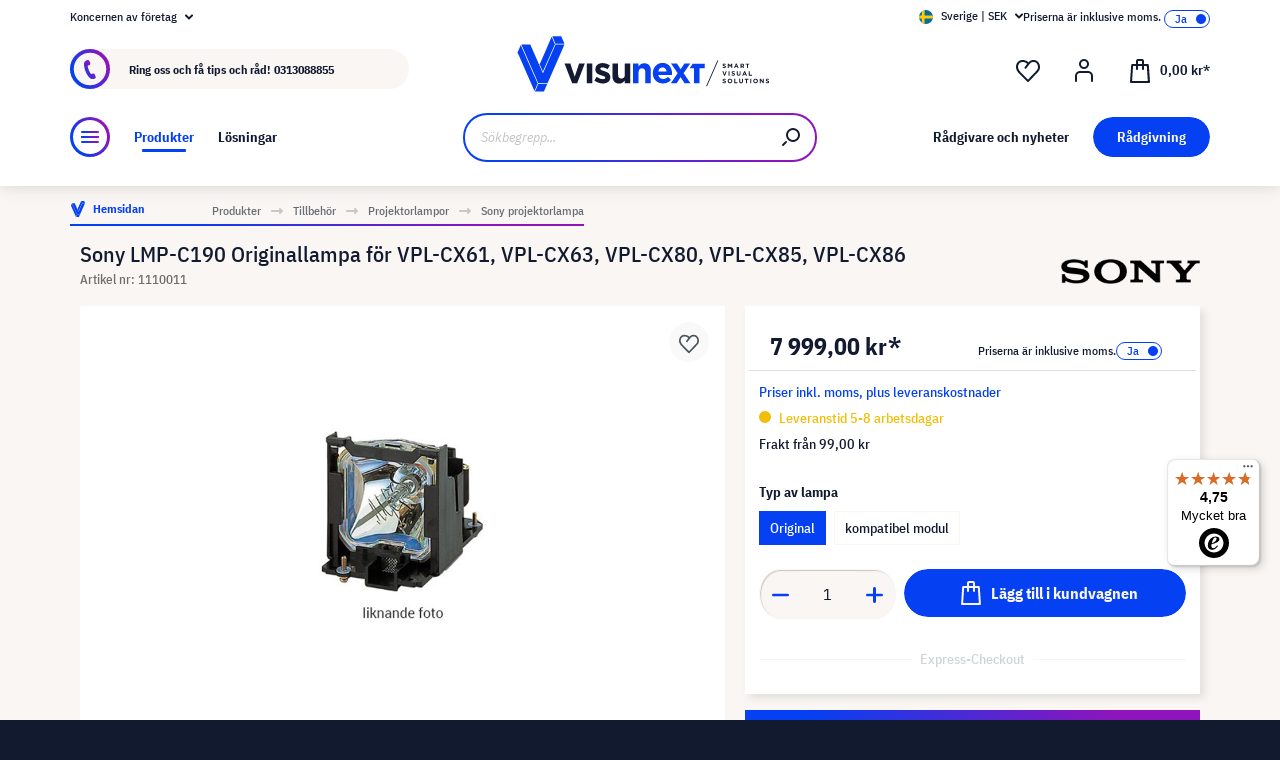

--- FILE ---
content_type: text/html; charset=UTF-8
request_url: https://www.visunext.se/p/sony-lmp-c190-projektorlampa-1110011/
body_size: 55982
content:
<!DOCTYPE html><html lang="sv-SE" itemscope="itemscope"><head><meta charset="utf-8"><script id="wbmTagMangerDefine"> let gtmIsTrackingProductClicks = Boolean(), gtmIsTrackingAddToWishlistClicks = Boolean(), gtmContainerId ='GTM-T59CDT9', hasSWConsentSupport = Boolean(Number(0)); window.wbmScriptIsSet = false; window.dataLayer = window.dataLayer || []; window.dataLayer.push({"event":"user","id":null}); </script><script id="wbmTagMangerDataLayer"> window.dataLayer.push({ ecommerce: null }); window.dataLayer.push({"google_tag_params":{"ecomm_prodid":1110011,"ecomm_pagetype":"product"}}); var onEventDataLayer = JSON.parse('{"event":"view_item","ecommerce":{"value":0,"items":[{"item_category2":"Projektorlampa","in_stock":false,"item_category":"Sony projektorlampa","price":7999,"item_brand":"Sony","item_id":"1110011","item_name":"Sony LMP-C190 Originallampa f\u00f6r VPL-CX61, VPL-CX63, VPL-CX80, VPL-CX85, VPL-CX86","item_variant":"Original"}],"currency":"SEK"}}'); </script><script id="wbmTagManger"> function getCookie(name) { var cookieMatch = document.cookie.match(name + '=(.*?)(;|$)'); return cookieMatch && decodeURI(cookieMatch[1]); } var gtmCookieSet = getCookie('wbm-tagmanager-enabled'); var googleTag = function(w,d,s,l,i){w[l]=w[l]||[];w[l].push({'gtm.start':new Date().getTime(),event:'gtm.js'});var f=d.getElementsByTagName(s)[0],j=d.createElement(s),dl=l!='dataLayer'?'&l='+l:'';j.async=true;j.src='https://www.googletagmanager.com/gtm.js?id='+i+dl+'';f.parentNode.insertBefore(j,f);}; if (hasSWConsentSupport && gtmCookieSet === null) { window.wbmGoogleTagmanagerId = gtmContainerId; window.wbmScriptIsSet = false; window.googleTag = googleTag; } else { window.wbmScriptIsSet = true; googleTag(window, document, 'script', 'dataLayer', gtmContainerId); googleTag = null; window.dataLayer = window.dataLayer || []; function gtag() { dataLayer.push(arguments); } (() => { const adsEnabled = document.cookie.split(';').some((item) => item.trim().includes('google-ads-enabled=1')); gtag('consent', 'update', { 'ad_storage': adsEnabled ? 'granted' : 'denied', 'ad_user_data': adsEnabled ? 'granted' : 'denied', 'ad_personalization': adsEnabled ? 'granted' : 'denied', 'analytics_storage': 'granted' }); })(); } </script><meta name="viewport" content="width=device-width, initial-scale=1, shrink-to-fit=no"><meta name="author" content=""><meta name="robots" content="index,follow"><meta name="revisit-after" content="15 days"><meta name="keywords" content=""><meta name="description" content="Sony Projektorlampor ▶ LMP-C190 som Ny |hos visunext.se ✓ Vidare kompatibla Projektorlampor finns online!"><meta name="format-detection" content="telephone=no"><meta property="og:type" content="product"/><meta property="og:site_name" content="visunext.se"/><meta property="og:url" content="https://www.visunext.se/p/sony-lmp-c190-projektorlampa-1110011/"/><meta property="og:title" content="Sony LMP-C190 Originallampa för VPL-CX61, VPL-CX63, VPL-CX80, VPL-CX85,"/><meta property="og:description" content="Sony Projektorlampor ▶ LMP-C190 som Ny |hos visunext.se ✓ Vidare kompatibla Projektorlampor finns online!"/><meta property="og:image" content="https://images.visunextgroup.com/images/D/original/1/projectorlamp/sv/sony-lmp-c190-originallampa-for-vpl-cx61-vpl-cx63-vpl-cx80-vpl-cx85-vpl-cx86.jpg"/><meta property="product:brand" content="Sony"/><meta property="product:price:amount" content="7999"/><meta property="product:price:currency" content="SEK"/><meta property="product:product_link" content="https://www.visunext.se/p/sony-lmp-c190-projektorlampa-1110011/"/><meta name="twitter:card" content="product"/><meta name="twitter:site" content="visunext.se"/><meta property="twitter:title" content="Sony LMP-C190 Originallampa för VPL-CX61, VPL-CX63, VPL-CX80, VPL-CX85,"/><meta property="twitter:description" content="Sony Projektorlampor ▶ LMP-C190 som Ny |hos visunext.se ✓ Vidare kompatibla Projektorlampor finns online!"/><meta property="twitter:image" content="https://images.visunextgroup.com/images/D/original/1/projectorlamp/sv/sony-lmp-c190-originallampa-for-vpl-cx61-vpl-cx63-vpl-cx80-vpl-cx85-vpl-cx86.jpg"/><meta content="visunext.se"><meta content=""><meta content="true"><meta content="https://www.visunext.se/media/71/44/50/1662030392/vx-logo-header.svg"><link rel="alternate" hreflang="sv" href="https://www.visunext.se/p/sony-lmp-c190-projektorlampa-1110011/"><link rel="alternate" hreflang="es" href="https://www.visunext.es/p/sony-lmp-c190-lampara-del-proyector-1110011/"><link rel="alternate" hreflang="fr" href="https://www.visunext.fr/p/sony-lmp-c190-lampe-de-videoprojecteur-1110011/"><link rel="alternate" hreflang="de-AT" href="https://www.visunext.at/p/sony-lmp-c190-projector-lamp-1110011/"><link rel="alternate" hreflang="x-default" href="https://www.visunext.de/p/sony-lmp-c190-beamerlampe-1110011/"><link rel="alternate" hreflang="de" href="https://www.visunext.de/p/sony-lmp-c190-beamerlampe-1110011/"><link rel="alternate" hreflang="nl" href="https://www.visunext.nl/p/sony-lmp-c190-beamer-lamp-1110011/"><link rel="alternate" hreflang="it" href="https://www.visunext.it/p/sony-lmp-c190-lampada-proiettore-1110011/"><link rel="alternate" hreflang="en" href="https://www.visunext.co.uk/p/sony-lmp-c190-projector-lamp-1110011/"><link rel="alternate" hreflang="pl" href="https://www.visunext.pl/p/sony-lmp-c190-lampa-do-projektora-1110011/"><script type="application/ld+json"> [{"@context":"https:\/\/schema.org\/","@type":"ProductGroup","name":"Ersatzlampe f\u00fcr Sony VPL-CX61, VPL-CX63, VPL-CX80, VPL-CX85, VPL-CX86 - kompatibles UHR Modul (ersetzt: LMP-C190)","description":"","brand":{"@type":"Brand","name":"Sony"},"productGroupID":"1110327","variesBy":["lampType"],"hasVariant":[{"url":"https:\/\/www.visunext.se\/p\/sony-projektorlampa-1110580\/"},{"@type":"Product","name":"Sony LMP-C190 Originallampa f\u00f6r VPL-CX61, VPL-CX63, VPL-CX80, VPL-CX85, VPL-CX86","sku":"1110011","gtin":"4901780890057","image":"https:\/\/images.visunextgroup.com\/images\/D\/original\/1\/projectorlamp\/sv\/sony-lmp-c190-originallampa-for-vpl-cx61-vpl-cx63-vpl-cx80-vpl-cx85-vpl-cx86.jpg","description":"Sony LMP-C190 Originallampa f\u00f6r VPL-CX61VPL-CX63VPL-CX80VPL-CX85VPL-CX86","additionalProperty":[{"@type":"PropertyValue","name":"lampType","value":"Original"}],"offers":[{"@type":"Offer","priceCurrency":"SEK","price":7999.0,"priceValidUntil":"2026-01-27","availability":"https:\/\/schema.org\/InStock","itemCondition":"https:\/\/schema.org\/NewCondition","url":"https:\/\/www.visunext.se\/p\/sony-lmp-c190-projektorlampa-1110011\/"}]}]},{"@context":"https:\/\/schema.org","@type":"BreadcrumbList","itemListElement":[{"@type":"ListItem","position":1,"name":"Produkter","item":"https:\/\/www.visunext.se\/c\/"},{"@type":"ListItem","position":2,"name":"Tillbeh\u00f6r","item":"https:\/\/www.visunext.se\/c\/tillbehoer\/"},{"@type":"ListItem","position":3,"name":"Projektorlampor","item":"https:\/\/www.visunext.se\/c\/tillbehoer\/projektorlampor\/"},{"@type":"ListItem","position":4,"name":"Sony projektorlampa","item":"https:\/\/www.visunext.se\/c\/tillbehoer\/projektorlampor\/sony-projektorlampa\/"}]},{"@context":"https:\/\/schema.org","@type":"Organization"},{"@context":"https:\/\/schema.org","@type":"LocalBusiness","name":"visunext SE","url":"https:\/\/www.visunext.de\/","telephone":"+49 0221 58834 0","address":{"@type":"PostalAddress","streetAddress":"Gutenbergstra\u00dfe 2","addressLocality":"Emsdetten","postalCode":"48282","addressCountry":"DE"},"priceRange":"\u20ac\u20ac\u20ac"}] </script><link rel="shortcut icon" href="https://www.visunext.se/media/4c/d5/cc/1663770815/favicon-vx-22.ico"><link rel="canonical" href="https://www.visunext.se/p/sony-lmp-c190-projektorlampa-1110011/" /><title>Sony LMP-C190 Originallampa för VPL-CX61, VPL-CX63, VPL-CX80, VPL-CX85,</title><link rel="stylesheet" href="https://www.visunext.se/theme/38176e4da1ce6a43d7ec3dff36ff036f/css/all.css?1767793327"><script>var isIE11 = !!window.MSInputMethodContext && !!document.documentMode;</script><script>if(window.isIE11){var link = document.createElement("link");link.rel ="stylesheet";link.href ="https://assets.visunextgroup.com/css/vendor-pxsw-enterprise-cms.47c0c8e26eeb52964120.css";document.head.appendChild(link);}</script><script>if(window.isIE11){var link = document.createElement("link");link.rel ="stylesheet";link.href ="https://assets.visunextgroup.com/css/vendor-pxsw-visunext-theme.d8af6348760794dd62c6.css";document.head.appendChild(link);}</script><link rel="preload" href="https://assets.visunextgroup.com/css/vendor-pxsw-enterprise-cms.modern.c838b55f57418004a8a0.css" as="style"><link rel="modulepreload" href="https://assets.visunextgroup.com/js/vendor-pxsw-enterprise-cms.modern.2793ca3de1eb21807a38c98307454b4c.js"><link rel="stylesheet" href="https://assets.visunextgroup.com/css/vendor-pxsw-enterprise-cms.modern.c838b55f57418004a8a0.css"><link rel="preload" href="https://assets.visunextgroup.com/css/vendor-pxsw-visunext-theme.modern.c4b2a780aa157373b832.css" as="style"><link rel="modulepreload" href="https://assets.visunextgroup.com/js/vendor-pxsw-visunext-theme.modern.7379de65722e4e8c9b627fc3db44fcc5.js"><link rel="stylesheet" href="https://assets.visunextgroup.com/css/vendor-pxsw-visunext-theme.modern.c4b2a780aa157373b832.css"><script>window.PxswEnterpriseCmsYtPlayers = []</script><style> :root { --moorl-advanced-search-width: 600px; } </style><script> window.features = {"V6_5_0_0":true,"v6.5.0.0":true,"V6_6_0_0":false,"v6.6.0.0":false,"V6_7_0_0":false,"v6.7.0.0":false,"VUE3":false,"vue3":false,"JOIN_FILTER":false,"join.filter":false,"MEDIA_PATH":false,"media.path":false,"ES_MULTILINGUAL_INDEX":false,"es.multilingual.index":false,"STOCK_HANDLING":true,"stock.handling":true,"ASYNC_THEME_COMPILATION":false,"async.theme.compilation":false}; </script><script> (function (f,i,n,d,o,l,O,g,I,c){var V=[];var m=f.createElement("style");if(d){V.push(d)}if(c&&I.location.hash.indexOf("#search:")===0){V.push(c)}if(V.length>0){var Z=V.join(",");m.textContent=Z+"{opacity: 0;transition: opacity "+O+" ease-in-out;}."+o+" {opacity: 1 !important;}";I.flRevealContainers=function(){var a=f.querySelectorAll(Z);for(var T=0;T<a.length;T++){a[T].classList.add(o)}};setTimeout(I.flRevealContainers,l)}var W=g+"/config/"+i+"/main.js?usergrouphash="+n;var p=f.createElement("script");p.type="text/javascript";p.async=true;p.src=g+"/config/loader.min.js";var q=f.getElementsByTagName("script")[0];p.setAttribute("data-fl-main",W);q.parentNode.insertBefore(p,q);q.parentNode.insertBefore(m,p)}) (document,'341FB31737D9F8A0A92AF3AE33C5CD70','523a436e193b5dd4ba64b0e4a81feffd','.fl-navigation-result','fl-reveal',3000,'.3s','//cdn.findologic.com',window,'.fl-result'); </script><style> .search-suggest.js-search-result { display: none; } </style><script> window.dataLayer = window.dataLayer || []; function gtag() { dataLayer.push(arguments); } (() => { const analyticsStorageEnabled = document.cookie.split(';').some((item) => item.trim().includes('google-analytics-enabled=1')); const adsEnabled = document.cookie.split(';').some((item) => item.trim().includes('google-ads-enabled=1')); gtag('consent', 'default', { 'ad_user_data': adsEnabled ? 'granted' : 'denied', 'ad_storage': adsEnabled ? 'granted' : 'denied', 'ad_personalization': adsEnabled ? 'granted' : 'denied', 'analytics_storage': analyticsStorageEnabled ? 'granted' : 'denied' }); })(); </script><script> window.useDefaultCookieConsent = true; </script><script> window.activeNavigationId ='8fb40c1d56c6546d9026c15233f1f7c7'; window.router = { 'frontend.cart.offcanvas': '/checkout/offcanvas', 'frontend.cookie.offcanvas': '/cookie/offcanvas', 'frontend.checkout.finish.page': '/checkout/finish', 'frontend.checkout.info': '/widgets/checkout/info', 'frontend.menu.offcanvas': '/widgets/menu/offcanvas', 'frontend.cms.page': '/widgets/cms', 'frontend.cms.navigation.page': '/widgets/cms/navigation', 'frontend.account.addressbook': '/widgets/account/address-book', 'frontend.country.country-data': '/country/country-state-data', 'frontend.app-system.generate-token': '/app-system/Placeholder/generate-token', }; window.salesChannelId ='1d1aa230d8275a0d8216b5658013526f'; </script><script> window.breakpoints = {"xs":"0","sm":"576","md":"768","lg":"1024","xl":"1280"}; </script><script> window.customerLoggedInState = 0; window.wishlistEnabled = 1; </script><script src="https://www.visunext.se/bundles/neon6configurator/storefront/jquery-3.5.1.slim.min.js?1767790971"></script><script> window.themeAssetsPublicPath ='https://www.visunext.se/theme/ac8f43f96c5d407b81a6c522c4a6eda6/assets/'; </script><script src="https://www.visunext.se/theme/38176e4da1ce6a43d7ec3dff36ff036f/js/all.js?1767793327" defer></script><script defer nomodule src="https://assets.visunextgroup.com/js/vendor-pxsw-enterprise-cms.28bf6559fb5933d70f1fedbe10218969.js"></script><script defer nomodule src="https://assets.visunextgroup.com/js/vendor-pxsw-visunext-theme.f9d37d03ba9dba4378e4a82145c79c3b.js"></script><script defer type="module" src="https://assets.visunextgroup.com/js/vendor-pxsw-enterprise-cms.modern.2793ca3de1eb21807a38c98307454b4c.js"></script><script defer type="module" src="https://assets.visunextgroup.com/js/vendor-pxsw-visunext-theme.modern.7379de65722e4e8c9b627fc3db44fcc5.js"></script></head><body class="is-ctl-product is-act-index"><script> let consentId = 10962; window.gdprAppliesGlobally=true;if(!("cmp_id" in window)||window.cmp_id<1){window.cmp_id=consentId}if(!("cmp_cdid" in window)){window.cmp_cdid=""}if(!("cmp_params" in window)){window.cmp_params=""}if(!("cmp_host" in window)){window.cmp_host="d.delivery.consentmanager.net"}if(!("cmp_cdn" in window)){window.cmp_cdn="cdn.consentmanager.net"}if(!("cmp_proto" in window)){window.cmp_proto="https:"}if(!("cmp_codesrc" in window)){window.cmp_codesrc="3"}window.cmp_getsupportedLangs=function(){var b=["DE","EN","FR","IT","NO","DA","FI","ES","PT","RO","BG","ET","EL","GA","HR","LV","LT","MT","NL","PL","SV","SK","SL","CS","HU","RU","SR","ZH","TR","UK","AR","BS"];if("cmp_customlanguages" in window){for(var a=0;a<window.cmp_customlanguages.length;a++){b.push(window.cmp_customlanguages[a].l.toUpperCase())}}return b};window.cmp_getRTLLangs=function(){return["AR"]};window.cmp_getlang=function(j){if(typeof(j)!="boolean"){j=true}if(j&&typeof(cmp_getlang.usedlang)=="string"&&cmp_getlang.usedlang!==""){return cmp_getlang.usedlang}var g=window.cmp_getsupportedLangs();var c=[];var f=location.hash;var e=location.search;var a="languages" in navigator?navigator.languages:[];if(f.indexOf("cmplang=")!=-1){c.push(f.substr(f.indexOf("cmplang=")+8,2).toUpperCase())}else{if(e.indexOf("cmplang=")!=-1){c.push(e.substr(e.indexOf("cmplang=")+8,2).toUpperCase())}else{if("cmp_setlang" in window&&window.cmp_setlang!=""){c.push(window.cmp_setlang.toUpperCase())}else{if(a.length>0){for(var d=0;d<a.length;d++){c.push(a[d])}}}}}if("language" in navigator){c.push(navigator.language)}if("userLanguage" in navigator){c.push(navigator.userLanguage)}var h="";for(var d=0;d<c.length;d++){var b=c[d].toUpperCase();if(g.indexOf(b)!=-1){h=b;break}if(b.indexOf("-")!=-1){b=b.substr(0,2)}if(g.indexOf(b)!=-1){h=b;break}}if(h==""&&typeof(cmp_getlang.defaultlang)=="string"&&cmp_getlang.defaultlang!==""){return cmp_getlang.defaultlang}else{if(h==""){h="EN"}}h=h.toUpperCase();return h};(function(){var n=document;var p=window;var f="";var b="_en";if("cmp_getlang" in p){f=p.cmp_getlang().toLowerCase();if("cmp_customlanguages" in p){for(var h=0;h<p.cmp_customlanguages.length;h++){if(p.cmp_customlanguages[h].l.toUpperCase()==f.toUpperCase()){f="en";break}}}b="_"+f}function g(e,d){var l="";e+="=";var i=e.length;if(location.hash.indexOf(e)!=-1){l=location.hash.substr(location.hash.indexOf(e)+i,9999)}else{if(location.search.indexOf(e)!=-1){l=location.search.substr(location.search.indexOf(e)+i,9999)}else{return d}}if(l.indexOf("&")!=-1){l=l.substr(0,l.indexOf("&"))}return l}var j=("cmp_proto" in p)?p.cmp_proto:"https:";var o=["cmp_id","cmp_params","cmp_host","cmp_cdn","cmp_proto"];for(var h=0;h<o.length;h++){if(g(o[h],"%%%")!="%%%"){window[o[h]]=g(o[h],"")}}var k=("cmp_ref" in p)?p.cmp_ref:location.href;var q=n.createElement("script");q.setAttribute("data-cmp-ab","1");var c=g("cmpdesign","");var a=g("cmpregulationkey","");q.src=j+"//"+p.cmp_host+"/delivery/cmp.php?"+("cmp_id" in p&&p.cmp_id>0?"id="+p.cmp_id:"")+("cmp_cdid" in p?"cdid="+p.cmp_cdid:"")+"&h="+encodeURIComponent(k)+(c!=""?"&cmpdesign="+encodeURIComponent(c):"")+(a!=""?"&cmpregulationkey="+encodeURIComponent(a):"")+("cmp_params" in p?"&"+p.cmp_params:"")+(n.cookie.length>0?"&__cmpfcc=1":"")+"&l="+f.toLowerCase()+"&o="+(new Date()).getTime();q.type="text/javascript";q.async=true;if(n.currentScript){n.currentScript.parentElement.appendChild(q)}else{if(n.body){n.body.appendChild(q)}else{var m=n.getElementsByTagName("body");if(m.length==0){m=n.getElementsByTagName("div")}if(m.length==0){m=n.getElementsByTagName("span")}if(m.length==0){m=n.getElementsByTagName("ins")}if(m.length==0){m=n.getElementsByTagName("script")}if(m.length==0){m=n.getElementsByTagName("head")}if(m.length>0){m[0].appendChild(q)}}}var q=n.createElement("script");q.src=j+"//"+p.cmp_cdn+"/delivery/js/cmp"+b+".min.js";q.type="text/javascript";q.setAttribute("data-cmp-ab","1");q.async=true;if(n.currentScript){n.currentScript.parentElement.appendChild(q)}else{if(n.body){n.body.appendChild(q)}else{var m=n.getElementsByTagName("body");if(m.length==0){m=n.getElementsByTagName("div")}if(m.length==0){m=n.getElementsByTagName("span")}if(m.length==0){m=n.getElementsByTagName("ins")}if(m.length==0){m=n.getElementsByTagName("script")}if(m.length==0){m=n.getElementsByTagName("head")}if(m.length>0){m[0].appendChild(q)}}}})();window.cmp_addFrame=function(b){if(!window.frames[b]){if(document.body){var a=document.createElement("iframe");a.style.cssText="display:none";a.name=b;document.body.appendChild(a)}else{window.setTimeout(window.cmp_addFrame,10,b)}}};window.cmp_rc=function(h){var b=document.cookie;var f="";var d=0;while(b!=""&&d<100){d++;while(b.substr(0,1)==" "){b=b.substr(1,b.length)}var g=b.substring(0,b.indexOf("="));if(b.indexOf(";")!=-1){var c=b.substring(b.indexOf("=")+1,b.indexOf(";"))}else{var c=b.substr(b.indexOf("=")+1,b.length)}if(h==g){f=c}var e=b.indexOf(";")+1;if(e==0){e=b.length}b=b.substring(e,b.length)}return(f)};window.cmp_stub=function(){var a=arguments;__cmapi.a=__cmapi.a||[];if(!a.length){return __cmapi.a}else{if(a[0]==="ping"){if(a[1]===2){a[2]({gdprApplies:gdprAppliesGlobally,cmpLoaded:false,cmpStatus:"stub",displayStatus:"hidden",apiVersion:"2.0",cmpId:31},true)}else{a[2](false,true)}}else{if(a[0]==="getUSPData"){a[2]({version:1,uspString:window.cmp_rc("")},true)}else{if(a[0]==="getTCData"){__cmapi.a.push([].slice.apply(a))}else{if(a[0]==="addEventListener"||a[0]==="removeEventListener"){__cmapi.a.push([].slice.apply(a))}else{if(a.length==4&&a[3]===false){a[2]({},false)}else{__cmapi.a.push([].slice.apply(a))}}}}}}};window.cmp_msghandler=function(d){var a=typeof d.data==="string";try{var c=a?JSON.parse(d.data):d.data}catch(f){var c=null}if(typeof(c)==="object"&&c!==null&&"__cmpCall" in c){var b=c.__cmpCall;window.__cmp(b.command,b.parameter,function(h,g){var e={__cmpReturn:{returnValue:h,success:g,callId:b.callId}};d.source.postMessage(a?JSON.stringify(e):e,"*")})}if(typeof(c)==="object"&&c!==null&&"__cmapiCall" in c){var b=c.__cmapiCall;window.__cmapi(b.command,b.parameter,function(h,g){var e={__cmapiReturn:{returnValue:h,success:g,callId:b.callId}};d.source.postMessage(a?JSON.stringify(e):e,"*")})}if(typeof(c)==="object"&&c!==null&&"__uspapiCall" in c){var b=c.__uspapiCall;window.__uspapi(b.command,b.version,function(h,g){var e={__uspapiReturn:{returnValue:h,success:g,callId:b.callId}};d.source.postMessage(a?JSON.stringify(e):e,"*")})}if(typeof(c)==="object"&&c!==null&&"__tcfapiCall" in c){var b=c.__tcfapiCall;window.__tcfapi(b.command,b.version,function(h,g){var e={__tcfapiReturn:{returnValue:h,success:g,callId:b.callId}};d.source.postMessage(a?JSON.stringify(e):e,"*")},b.parameter)}};window.cmp_setStub=function(a){if(!(a in window)||(typeof(window[a])!=="function"&&typeof(window[a])!=="object"&&(typeof(window[a])==="undefined"||window[a]!==null))){window[a]=window.cmp_stub;window[a].msgHandler=window.cmp_msghandler;window.addEventListener("message",window.cmp_msghandler,false)}};window.cmp_addFrame("__cmapiLocator");window.cmp_addFrame("__cmpLocator");window.cmp_addFrame("__uspapiLocator");window.cmp_addFrame("__tcfapiLocator");window.cmp_setStub("__cmapi");window.cmp_setStub("__cmp");window.cmp_setStub("__tcfapi");window.cmp_setStub("__uspapi");</script><px-spritesheet style="display:none;"><svg xmlns="http://www.w3.org/2000/svg" xmlns:xlink="http://www.w3.org/1999/xlink"><defs><symbol id="account-24" viewBox="0 0 24 24"><path d="M20 22v-5a4 4 0 00-4-4H8a4 4 0 00-4 4v5" stroke="currentColor" stroke-width="2" stroke-linecap="round" stroke-linejoin="round"/><path d="M16 5a4 4 0 11-8 0 4 4 0 018 0z" stroke="currentcolor" stroke-width="2" stroke-linecap="round" stroke-linejoin="round"/></symbol><symbol id="arrow-24" viewBox="0 0 24 24"><path d="M7 12h10m0 0l-2-2m2 2l-2 2" stroke="currentColor" stroke-width="2" stroke-linecap="round" stroke-linejoin="round"/></symbol><symbol id="arrow-down-8" viewBox="0 0 8 5"><path d="M7 1L4 4 1 1" stroke="currentColor" stroke-width="2" stroke-linecap="round" stroke-linejoin="round"/></symbol><symbol id="attention-icon" viewBox="0 0 40 45"><circle cx="18.5" cy="21.5" r="10.366" fill="#121A30"/><path d="M18.5 15.5v8m0 4v-1" stroke="#F9F6F3" stroke-width="2" stroke-linecap="round" stroke-linejoin="round"/></symbol><symbol id="basket-24" viewBox="0 0 24 24"><path d="M4.22 6h15.56l1.15 17H3.07L4.22 6z" stroke="currentColor" stroke-width="2" stroke-linejoin="round"/><path d="M15 10V2a1 1 0 00-1-1h-4a1 1 0 00-1 1v8" stroke="currentColor" stroke-width="2" stroke-linecap="round" stroke-linejoin="round"/></symbol><symbol id="business" viewBox="0 0 22 18"><path d="M18 3h-1.6L14.3.9C13.7.3 13 0 12.2 0H9.8C9 0 8.3.3 7.7.9L5.6 3H4C1.8 3 0 4.8 0 7v7c0 2.2 1.8 4 4 4h14c2.2 0 4-1.8 4-4V7c0-2.2-1.8-4-4-4zm-8.9-.7c.2-.2.5-.3.7-.3h2.3c.3 0 .5.1.7.3l.8.7H8.4l.7-.7zM20 14c0 1.1-.9 2-2 2H4c-1.1 0-2-.9-2-2v-2.3c1.8.3 5.2.7 8 .8v.5c0 .6.4 1 1 1s1-.4 1-1v-.5c2.8-.1 6.2-.6 8-.8V14zm0-4.4c-1.8.3-6.1.9-9 .9-2.9 0-7.2-.6-9-.9V7c0-1.1.9-2 2-2h14c1.1 0 2 .9 2 2v2.6z" fill="#005faa"/></symbol><symbol id="checkmark" viewBox="0 0 10 10"><path d="M4 10c-.2 0-.4-.1-.6-.2l-3-2C0 7.5-.1 6.9.2 6.4c.3-.4.9-.5 1.4-.2l2.1 1.4L8.2.5c.2-.5.9-.6 1.3-.3.5.3.6.9.3 1.4l-5 8c-.1.2-.3.3-.6.4H4z" fill="#121a30"/></symbol><symbol id="checkout-close" viewBox="0 0 24 25"><rect y=".013" width="24" height="24" rx="12" fill="#0540F2"/><g clip-path="url(#checkout-closeclip0_6538_19299)"><g clip-path="url(#checkout-closeclip1_6538_19299)"><path d="M9 9.013l6 6m-6 0l6-6" stroke="#fff" stroke-width="2" stroke-linecap="round" stroke-linejoin="round"/></g></g></symbol><symbol id="circle-360" viewBox="0 0 61 61"><circle cx="30.5" cy="12.954" r="2.591" fill="#0540F2"/><circle cx="30.5" cy="2.591" r="2.591" fill="#0540F2"/><path d="M22.727 53.303C10.652 50.636 2 43.438 2 34.977c0-8.46 8.652-15.658 20.727-18.326m15.546 36.652C50.348 50.636 59 43.438 59 34.977c0-8.46-8.652-15.658-20.727-18.326" stroke="#0540F2" stroke-width="3" stroke-linecap="round" stroke-linejoin="round" fill="#fff0"/><path d="M39.264 46.54l-7.697 5.773a1 1 0 000 1.6l7.697 5.773a1 1 0 001.6-.8V47.341a1 1 0 00-1.6-.8zM21.51 32.162c.224 0 .42-.033.588-.098.168-.065.303-.15.406-.252a.966.966 0 00.224-.336.958.958 0 00.084-.378v-.448a.91.91 0 00-.294-.686c-.196-.196-.476-.294-.84-.294a1.73 1.73 0 00-.994.294c-.29.196-.555.485-.798.868l-1.232-1.134a3.453 3.453 0 011.33-1.218c.532-.28 1.134-.42 1.806-.42.952 0 1.699.21 2.24.63.55.42.826 1.064.826 1.932 0 .327-.047.616-.14.868a2.1 2.1 0 01-.35.658 1.68 1.68 0 01-.518.434 1.883 1.883 0 01-.63.224v.224c.261.047.504.121.728.224.224.093.415.224.574.392.168.159.294.364.378.616.093.243.14.532.14.868 0 .476-.08.9-.238 1.274-.15.373-.373.69-.672.952a2.97 2.97 0 01-1.064.602c-.41.14-.877.21-1.4.21-.439 0-.835-.051-1.19-.154a3.791 3.791 0 01-.924-.406 3.563 3.563 0 01-.686-.602 4.61 4.61 0 01-.49-.714l1.456-1.12c.187.41.42.747.7 1.008.29.252.663.378 1.12.378.42 0 .742-.112.966-.336.233-.224.35-.513.35-.868v-.448c0-.327-.13-.597-.392-.812-.261-.215-.63-.322-1.106-.322h-.77v-1.61h.812zm8.093 6.006c-1.14 0-1.988-.331-2.548-.994-.551-.663-.826-1.62-.826-2.87 0-.71.093-1.372.28-1.988a8.348 8.348 0 01.742-1.708 7.63 7.63 0 011.008-1.372 7.932 7.932 0 011.148-1.008h2.758a24.27 24.27 0 00-1.484 1.19c-.43.373-.808.756-1.134 1.148a6.045 6.045 0 00-.784 1.204c-.206.42-.35.873-.434 1.358h.224a2.29 2.29 0 01.644-.994c.298-.27.714-.406 1.246-.406.784 0 1.4.266 1.848.798.457.523.686 1.279.686 2.268 0 1.064-.29 1.895-.868 2.492-.57.588-1.405.882-2.506.882zm0-1.61c.429 0 .746-.117.952-.35.214-.243.322-.588.322-1.036v-.448c0-.448-.108-.789-.322-1.022-.206-.243-.523-.364-.952-.364-.43 0-.752.121-.966.364-.206.233-.308.574-.308 1.022v.448c0 .448.102.793.308 1.036.214.233.536.35.966.35zm7.504 1.61c-.588 0-1.092-.093-1.512-.28a2.617 2.617 0 01-1.05-.896c-.27-.41-.471-.933-.602-1.568-.13-.644-.196-1.414-.196-2.31 0-.896.066-1.661.196-2.296.13-.644.332-1.167.602-1.568.28-.41.63-.71 1.05-.896.42-.196.924-.294 1.512-.294s1.092.098 1.512.294c.42.187.766.485 1.036.896.28.401.486.924.616 1.568.13.635.196 1.4.196 2.296 0 .896-.065 1.666-.196 2.31-.13.635-.336 1.157-.616 1.568-.27.401-.616.7-1.036.896-.42.187-.924.28-1.512.28zm0-1.68c.233 0 .43-.033.588-.098a.878.878 0 00.378-.336c.093-.159.159-.364.196-.616.047-.252.07-.565.07-.938v-2.772c0-.737-.088-1.25-.266-1.54-.177-.299-.5-.448-.966-.448-.466 0-.788.15-.966.448-.177.29-.266.803-.266 1.54V34.5c0 .373.019.686.056.938.047.252.117.457.21.616a.88.88 0 00.378.336c.159.065.355.098.588.098zm6.735-3.416c-.346 0-.668-.06-.966-.182a2.332 2.332 0 01-1.316-1.288 2.807 2.807 0 01-.182-1.036c0-.373.06-.714.182-1.022a2.303 2.303 0 011.316-1.302c.298-.121.62-.182.966-.182.345 0 .667.06.966.182.298.121.56.29.784.504.224.215.396.48.518.798.13.308.196.649.196 1.022 0 .383-.066.728-.196 1.036-.122.308-.294.57-.518.784a2.456 2.456 0 01-.784.504 2.55 2.55 0 01-.966.182zm0-1.232c.345 0 .611-.107.798-.322.196-.224.294-.541.294-.952 0-.41-.098-.723-.294-.938-.187-.224-.453-.336-.798-.336-.346 0-.616.112-.812.336-.187.215-.28.527-.28.938 0 .41.093.728.28.952.196.215.466.322.812.322z" fill="#0540F2"/></symbol><symbol id="circle-arrow" viewBox="0 0 24 24"><path class="cls-1" d="M14 15c-.26 0-.51-.1-.71-.29a.996.996 0 010-1.41l.29-.29H7c-.55 0-1-.45-1-1s.45-1 1-1h6.59l-.29-.29a.996.996 0 111.41-1.41l2 2c.1.1.17.21.22.33a.957.957 0 010 .76c-.05.12-.12.23-.22.33l-2 2c-.2.2-.45.29-.71.29z"/><path class="cls-1" d="M12 24C5.38 24 0 18.62 0 12S5.38 0 12 0s12 5.38 12 12-5.38 12-12 12zm0-22C6.49 2 2 6.49 2 12s4.49 10 10 10 10-4.49 10-10S17.51 2 12 2z"/></symbol><symbol id="close-16" viewBox="0 0 16 16"><path d="M5 5l6 6m-6 0l6-6" stroke="currentColor" stroke-width="2" stroke-linecap="round" stroke-linejoin="round"/></symbol><symbol id="education" viewBox="0 0 24 18"><path d="M12 18c-4.2 0-7.1-2.4-7.2-2.5-.2-.2-.4-.5-.4-.8v-7l-3.9-2c-.3-.2-.5-.5-.5-.9s.3-.8.7-.9l11-3.8c.2-.1.4-.1.7 0l11 3.8c.3.1.6.4.6.8s-.2.8-.5 1l-1 .6v7.9c.3.2.5.5.5.9v1c0 .6-.4 1-1 1h-1c-.6 0-1-.4-1-1v-1c0-.4.2-.7.5-.9V7.3l-.9.4v7c0 .3-.1.6-.4.8-.1.1-3 2.5-7.2 2.5zm-5.6-3.8c.8.6 2.9 1.8 5.6 1.8 2.7 0 4.8-1.2 5.6-1.8V8.5l-5.3 1.8c-.2.1-.4.1-.6 0L6.4 8.5v5.7zm-.6-8L12 8.3l6.2-2.1L20.6 5 12 2 3.5 5l2.3 1.2z" fill="#f39200"/></symbol><symbol id="facebook" viewBox="0 0 24 24"><path d="M18 7.864L17.57 12h-3.25v12H9.434V12H7V7.864h2.434v-2.49C9.434 2.008 10.81 0 14.722 0h3.25v4.136h-2.034c-1.518 0-1.619.584-1.619 1.66v2.068H18z" fill="currentColor"/></symbol><symbol id="filter" viewBox="0 0 24 24"><path d="M9 5c1.306 0 2.414.835 2.826 2H21a1 1 0 110 2h-9.174a2.998 2.998 0 01-5.652 0H3a1 1 0 010-2h3.174C6.586 5.835 7.694 5 9 5zm0 2a1 1 0 100 2 1 1 0 000-2zm5 6c1.306 0 2.414.835 2.826 2H21a1 1 0 110 2h-4.174a2.998 2.998 0 01-5.652 0H3a1 1 0 110-2h8.174c.412-1.165 1.52-2 2.826-2zm0 2a1 1 0 100 2 1 1 0 000-2z" fill="currentColor"/></symbol><symbol id="instagram" viewBox="0 0 16 16"><path d="M8 0C5.829 0 5.556.01 4.703.048 3.85.088 3.269.222 2.76.42a3.917 3.917 0 00-1.417.923A3.927 3.927 0 00.42 2.76C.222 3.268.087 3.85.048 4.7.01 5.555 0 5.827 0 8s.01 2.444.048 3.298c.04.851.174 1.433.372 1.941.205.527.478.973.923 1.418.444.445.89.719 1.416.923.51.198 1.09.333 1.942.372C5.555 15.99 5.827 16 8 16s2.444-.01 3.298-.048c.851-.04 1.434-.174 1.943-.372a3.915 3.915 0 001.416-.923c.445-.445.718-.891.923-1.417.197-.51.332-1.09.372-1.942C15.99 10.445 16 10.173 16 8s-.01-2.445-.048-3.299c-.04-.851-.175-1.433-.372-1.941a3.926 3.926 0 00-.923-1.417A3.911 3.911 0 0013.24.42c-.51-.198-1.092-.333-1.943-.372C10.443.01 10.172 0 7.998 0h.003zm-.717 1.442h.718c2.136 0 2.389.007 3.232.046.78.035 1.204.166 1.486.275.373.145.64.319.92.599.28.28.453.546.598.92.11.281.24.704.275 1.484.039.844.047 1.097.047 3.232 0 2.135-.008 2.388-.047 3.232-.035.78-.166 1.203-.275 1.485a2.478 2.478 0 01-.599.919c-.28.28-.546.453-.92.598-.28.11-.704.24-1.485.276-.843.038-1.096.047-3.232.047s-2.39-.009-3.233-.047c-.78-.036-1.203-.166-1.485-.276a2.478 2.478 0 01-.92-.598 2.48 2.48 0 01-.6-.92c-.109-.282-.24-.705-.275-1.485-.038-.843-.046-1.096-.046-3.233 0-2.136.008-2.388.046-3.232.036-.78.166-1.203.276-1.485.145-.373.319-.64.599-.92.28-.28.546-.453.92-.599.282-.11.705-.24 1.485-.275.738-.034 1.024-.044 2.515-.045v.002zm4.988 1.328a.96.96 0 100 1.92.96.96 0 000-1.92zm-4.27 1.122a4.109 4.109 0 100 8.217 4.109 4.109 0 000-8.217zm0 1.441a2.667 2.667 0 110 5.334 2.667 2.667 0 010-5.334z" fill="currentColor"/></symbol><symbol id="linkedin" viewBox="0 0 24 24"><path d="M3.894 0A2.887 2.887 0 001 2.88c0 1.592 1.295 2.911 2.892 2.911s2.894-1.319 2.894-2.91A2.886 2.886 0 003.894 0zm14.12 7.636c-2.43 0-3.82 1.266-4.487 2.525h-.07V7.975h-4.79V24h4.99v-7.933c0-2.09.159-4.11 2.756-4.11 2.56 0 2.596 2.384 2.596 4.243V24H24v-8.802c0-4.307-.93-7.562-5.985-7.562zm-16.616.34V24h4.995V7.975H1.398z" fill="currentColor"/></symbol><symbol id="logo-acrobat" viewBox="0 0 32 31"><path d="M10.761.264c1.092.052 2.125.586 2.72 1.417.79 1.107 1.072 2.495 1.176 4.086.097 1.435-.458 3.375-.666 5.09 1.041 1.31 1.653 2.511 2.921 3.78 1.269 1.268 2.472 1.88 3.782 2.921 1.713-.208 3.656-.773 5.088-.677 1.591.107 2.972.391 4.078 1.183 1.107.791 1.69 2.36 1.3 3.815-.39 1.453-1.685 2.534-3.04 2.666-1.353.133-2.687-.325-4.116-1.028-1.29-.636-2.693-2.086-4.076-3.125-1.656.247-3.005.174-4.737.638-1.732.463-2.862 1.2-4.42 1.815-.676 1.586-1.163 3.552-1.963 4.745-.885 1.325-1.812 2.385-3.052 2.948-1.24.562-2.903.273-3.969-.79-1.062-1.065-1.348-2.72-.786-3.958.562-1.24 1.63-2.169 2.953-3.054 1.195-.8 3.156-1.29 4.745-1.964.614-1.56 1.351-2.687 1.815-4.42.464-1.731.39-3.08.638-4.736-1.039-1.38-2.49-2.784-3.125-4.073-.703-1.43-1.159-2.774-1.026-4.128S8.211.772 9.665.381a3.663 3.663 0 011.096-.12v.003zm-.013 2.685a4.982 4.982 0 00-.37.086c-.643.172-.598.19-.643.654-.044.463.17 1.453.756 2.643.213.432.872 1.039 1.166 1.515.016-.562.29-1.419.258-1.903-.088-1.323-.388-2.287-.659-2.664-.203-.284-.234-.375-.508-.33zm2.74 11.698c-.185.854-.091 1.552-.32 2.409-.23.86-.662 1.424-.93 2.26.833-.268 1.39-.705 2.247-.934.857-.23 1.558-.133 2.415-.318-.651-.591-1.305-.857-1.933-1.485-.627-.627-.89-1.286-1.479-1.932zm12.107 4.974c-.482-.031-1.341.24-1.901.255.481.297 1.088.966 1.523 1.18 1.188.586 2.172.797 2.633.752.463-.044.482.01.653-.635.172-.643.141-.612-.24-.883-.377-.27-1.35-.583-2.67-.669h.002zM7.259 24.283c-.495.268-1.373.466-1.776.734-1.102.737-1.782 1.49-1.974 1.911-.193.425-.248.404.224.875.471.472.458.42.882.23.425-.193 1.183-.873 1.917-1.972.271-.404.458-1.284.727-1.779z"/></symbol><symbol id="logo-desktop" viewBox="0 0 274 74"><path d="M7.967 23.515l17.784 40.197 3.393-7.68-10.831-24.487-6.953-15.704-3.393 7.674zm26.779 21.701l-.069.152-13.313-30.08H11.93L28.218 52.1l1.571 3.56h9.768l17.86-40.372h-9.442l-13.23 29.928z" fill="#0540F2"/><path d="M34.677 43.53L47.33 14.917l-3.4-7.681-12.646 28.63.676 1.533 2.717 6.133zm1.108 20.73l3.446-7.856h-9.434l-3.446 7.848 9.434.008zM54.002 6.688l-9.442.008 3.446 7.848 9.442-.007-3.446-7.849z" fill="#0540F2"/><path d="M108.043 48.472V35.196h5.814v11.439c0 2.755 1.298 4.167 3.522 4.167 2.217 0 3.636-1.412 3.636-4.167V35.197h5.814v20.5h-5.814V52.79c-1.336 1.723-3.059 3.287-6.004 3.287-4.402.008-6.968-2.9-6.968-7.605z" fill="#131A31"/><path d="M148.415 42.43v13.267h-5.814V44.26c0-2.755-1.298-4.167-3.514-4.167-2.216 0-3.636 1.412-3.636 4.167v11.43h-5.814V35.197h5.814v2.907c1.336-1.723 3.059-3.286 6.004-3.286 4.395 0 6.96 2.907 6.96 7.613z" fill="#0540F2"/><path d="M57.508 35.197h6.11l4.562 13.631 4.6-13.632h5.996l-8.015 20.51h-5.245l-8.008-20.51zm29.215-.054H80.9V55.69h5.822V35.143zm2.163 17.677l2.505-3.848c2.231 1.625 4.577 2.46 6.504 2.46 1.693 0 2.46-.615 2.46-1.534v-.075c0-1.276-2.004-1.693-4.274-2.384-2.884-.85-6.155-2.193-6.155-6.2v-.077c0-4.19 3.393-6.535 7.544-6.535 2.619 0 5.465.888 7.689 2.383l-2.231 4.038c-2.034-1.191-4.076-1.927-5.579-1.927-1.427 0-2.156.614-2.156 1.419v.076c0 1.154 1.959 1.7 4.198 2.459 2.884.964 6.3 2.353 6.3 6.125v.076c0 4.577-3.492 6.65-7.963 6.65-2.876.007-6.11-.957-8.842-3.105z" fill="#131A31"/><path d="M165.038 43.523c-.35-2.61-1.89-4.387-4.357-4.387-2.421 0-4 1.73-4.456 4.387h8.813zm-14.551 1.73v-.075c0-5.89 4.198-10.733 10.194-10.733 6.892 0 10.042 5.351 10.042 11.196 0 .47-.038 1.01-.069 1.54h-14.36c.584 2.657 2.429 4.038 5.047 4.038 1.958 0 3.385-.614 5.002-2.117l3.347 2.968c-1.928 2.383-4.698 3.84-8.432 3.84-6.186 0-10.771-4.341-10.771-10.656z" fill="#0540F2"/><path d="M179.732 49.283l-4.152 6.422h-6.125l7.234-10.467-6.961-10.065h6.27l3.848 5.951 3.886-5.95h6.118l-6.96 9.988 7.263 10.543h-6.261l-4.16-6.422z" fill="#0540F2"/><path d="M205.098 35.22v4.91h-5.404v15.583h-5.844V40.13h-4.57l3.295-4.91h12.523z" fill="#0540F2"/><path d="M227.345 39.09a1.25 1.25 0 01-.349.448 1.534 1.534 0 01-.531.273 2.42 2.42 0 01-.683.099 3.01 3.01 0 01-1.033-.182 2.66 2.66 0 01-.918-.554l.6-.721c.212.174.425.303.645.41.22.098.463.151.728.151.213 0 .372-.038.494-.114a.365.365 0 00.174-.318v-.016a.418.418 0 00-.038-.174.343.343 0 00-.136-.144 1.087 1.087 0 00-.281-.13 4.13 4.13 0 00-.471-.136 6.464 6.464 0 01-.63-.19 1.786 1.786 0 01-.478-.258 1.012 1.012 0 01-.303-.387c-.076-.152-.107-.341-.107-.57v-.014c0-.213.038-.403.114-.57.076-.167.19-.31.334-.44a1.43 1.43 0 01.509-.28 1.99 1.99 0 01.653-.1c.341 0 .645.054.933.152.281.1.547.243.782.433l-.524.767a3.753 3.753 0 00-.607-.334 1.503 1.503 0 00-.592-.122c-.197 0-.349.038-.448.114a.356.356 0 00-.152.288v.016c0 .076.015.136.046.197.03.053.083.106.152.144.076.046.174.084.303.122.129.038.296.083.494.136.235.061.44.13.622.205.182.076.334.167.463.274.129.106.22.235.281.379.061.144.099.319.099.524v.015a1.87 1.87 0 01-.145.607zm5.784.752v-3.006l-1.298 1.966h-.023l-1.283-1.95v2.99h-1.002v-4.607h1.093l1.215 1.95 1.214-1.95h1.093v4.607h-1.009zm6.71 0l-.418-1.032h-1.95l-.418 1.032h-1.032l1.973-4.645h.934l1.973 4.645h-1.062zm-1.397-3.423l-.615 1.495h1.222l-.607-1.495zm7.142 3.423l-.986-1.472h-.797v1.472h-1.017v-4.607h2.11c.546 0 .979.136 1.282.402.304.266.456.638.456 1.116v.015c0 .372-.091.676-.273.91-.183.236-.418.41-.714.517l1.123 1.647h-1.184zm.015-3.036c0-.22-.068-.387-.212-.493-.137-.107-.334-.167-.584-.167h-1.002v1.32h1.024c.251 0 .441-.06.577-.174a.586.586 0 00.197-.47v-.016zm5.207-.637v3.673h-1.017V36.17h-1.404v-.934h3.818v.934h-1.397zm-24.303 11.605h-.896l-1.86-4.646h1.116l1.207 3.249 1.207-3.249h1.093l-1.867 4.646zm3.787-.031v-4.608h1.017v4.608h-1.017zm6.55-.751a1.25 1.25 0 01-.349.448 1.534 1.534 0 01-.531.273c-.205.06-.433.098-.683.098a3.02 3.02 0 01-1.032-.182 2.655 2.655 0 01-.919-.554l.6-.72c.212.174.425.31.645.409.22.099.463.152.729.152.212 0 .372-.038.493-.114a.366.366 0 00.175-.319v-.015a.434.434 0 00-.038-.175.352.352 0 00-.137-.144 1.075 1.075 0 00-.281-.129 4.167 4.167 0 00-.47-.137 4.782 4.782 0 01-.63-.19 1.76 1.76 0 01-.479-.257 1.012 1.012 0 01-.303-.387c-.076-.152-.106-.342-.106-.57v-.015c0-.212.037-.402.113-.57.076-.166.19-.318.334-.44.145-.12.312-.22.509-.28.197-.068.417-.099.653-.099.341 0 .645.053.933.152.281.099.547.243.782.433l-.524.766a3.247 3.247 0 00-.607-.334 1.503 1.503 0 00-.592-.121c-.197 0-.349.038-.448.114a.359.359 0 00-.152.288v.015c0 .076.016.137.046.198a.47.47 0 00.152.151c.076.046.174.084.303.122.129.038.296.083.494.136.235.061.44.13.622.205.182.076.334.167.463.274a.97.97 0 01.281.38c.061.143.099.318.099.523v.015a1.922 1.922 0 01-.145.6zm5.982-.342a1.646 1.646 0 01-.403.645 1.6 1.6 0 01-.637.387 2.644 2.644 0 01-.835.13c-.623 0-1.108-.175-1.465-.517-.357-.341-.531-.85-.531-1.533v-2.634h1.017v2.611c0 .38.091.66.265.85.175.19.418.289.729.289s.554-.091.729-.273c.174-.182.265-.463.265-.828v-2.641h1.017v2.603c-.015.35-.06.653-.151.911zm5.776 1.092l-.418-1.032h-1.95l-.418 1.032h-1.032l1.973-4.645h.934l1.973 4.645h-1.062zm-1.397-3.423l-.615 1.495h1.222l-.607-1.495zm4.342 3.424v-4.608h1.017v3.697h2.299v.918h-3.316v-.007zm-24.198 7.15a1.25 1.25 0 01-.349.448 1.532 1.532 0 01-.531.273 2.385 2.385 0 01-.683.099 3.01 3.01 0 01-1.033-.182 2.66 2.66 0 01-.918-.554l.6-.721c.212.174.425.303.645.41.22.098.463.151.728.151.213 0 .372-.038.494-.113a.365.365 0 00.174-.32v-.014a.418.418 0 00-.038-.175.343.343 0 00-.136-.144 1.09 1.09 0 00-.281-.13 4.111 4.111 0 00-.471-.136 6.49 6.49 0 01-.63-.19 1.786 1.786 0 01-.478-.258 1.012 1.012 0 01-.303-.387c-.076-.152-.107-.341-.107-.569v-.015a1.262 1.262 0 01.448-1.01 1.43 1.43 0 01.509-.28c.197-.069.417-.1.653-.1.341 0 .645.054.933.153.281.098.547.242.782.432l-.524.767a3.753 3.753 0 00-.607-.334 1.503 1.503 0 00-.592-.122c-.197 0-.349.038-.448.114a.356.356 0 00-.152.289v.015c0 .076.015.136.046.197a.47.47 0 00.152.152 1.3 1.3 0 00.303.121c.129.038.296.084.494.137.235.06.44.13.622.205.182.076.334.167.463.273.129.106.22.236.281.38.061.144.099.319.099.523v.016a1.922 1.922 0 01-.145.6zm6.687-.631a2.469 2.469 0 01-.508.76c-.221.22-.479.387-.775.516-.303.121-.63.19-.986.19-.357 0-.683-.061-.979-.19a2.575 2.575 0 01-.775-.509 2.334 2.334 0 01-.69-1.677v-.016a2.36 2.36 0 011.465-2.2 2.62 2.62 0 01.986-.19c.357 0 .683.06.979.19.296.12.554.295.775.508.22.212.387.463.508.751.122.289.182.6.182.926v.015c0 .334-.06.638-.182.926zm-.873-.926a1.73 1.73 0 00-.098-.561 1.538 1.538 0 00-.289-.463 1.37 1.37 0 00-1.009-.425 1.35 1.35 0 00-.562.114 1.269 1.269 0 00-.433.31c-.121.13-.212.282-.281.456a1.501 1.501 0 00-.098.554v.015c0 .198.03.388.098.562.069.175.167.326.289.463a1.352 1.352 0 001.002.425 1.37 1.37 0 001.002-.424c.121-.13.212-.282.281-.456.068-.175.098-.357.098-.554v-.016zm3.135 2.308v-4.607h1.017v3.697h2.3v.918h-3.317v-.008zm9.048-1.093a1.646 1.646 0 01-.403.645 1.6 1.6 0 01-.637.388 2.644 2.644 0 01-.835.129c-.623 0-1.108-.175-1.465-.517-.357-.341-.531-.85-.531-1.533v-2.626h1.017v2.611c0 .38.091.66.265.85.175.19.418.289.729.289s.554-.091.729-.274c.174-.182.265-.463.265-.827v-2.649h1.017v2.604c-.007.349-.06.652-.151.91zm4.432-2.581v3.674h-1.017v-3.673h-1.404v-.934h3.818v.934h-1.397zm3.401 3.674v-4.607h1.017v4.607h-1.017zm7.848-1.382a2.472 2.472 0 01-.509.76c-.22.22-.478.387-.774.516-.304.121-.63.19-.987.19s-.683-.061-.979-.19a2.448 2.448 0 01-.774-.509 2.242 2.242 0 01-.509-.751 2.351 2.351 0 01-.182-.926v-.016c0-.326.061-.637.182-.925.122-.289.296-.54.509-.76.22-.22.478-.387.774-.516.304-.121.63-.19.987-.19.356 0 .683.061.979.19.296.122.554.296.774.509.22.212.387.463.509.751.121.289.182.6.182.926v.015c0 .334-.061.638-.182.926zm-.881-.926a1.7 1.7 0 00-.099-.561 1.535 1.535 0 00-.288-.463 1.374 1.374 0 00-1.009-.425 1.35 1.35 0 00-.562.114 1.269 1.269 0 00-.433.31c-.121.13-.212.282-.281.456a1.501 1.501 0 00-.098.554v.015c0 .198.03.388.098.562.069.175.167.326.289.463a1.352 1.352 0 001.002.425 1.37 1.37 0 001.002-.424 1.481 1.481 0 00.379-1.01v-.016zm6.368 2.308l-2.231-2.93v2.93h-1.002v-4.607h.934l2.163 2.839v-2.839h1.002v4.607h-.866zm6.353-.751a1.25 1.25 0 01-.349.448 1.532 1.532 0 01-.531.273 2.385 2.385 0 01-.683.099 3.01 3.01 0 01-1.033-.182 2.66 2.66 0 01-.918-.554l.6-.721c.212.174.425.303.645.41.22.098.463.151.728.151.213 0 .372-.038.494-.113a.365.365 0 00.174-.32v-.014a.418.418 0 00-.038-.175.343.343 0 00-.136-.144 1.107 1.107 0 00-.281-.13 4.111 4.111 0 00-.471-.136 6.49 6.49 0 01-.63-.19 1.786 1.786 0 01-.478-.258 1.012 1.012 0 01-.303-.387c-.076-.152-.107-.341-.107-.569v-.015a1.262 1.262 0 01.448-1.01 1.43 1.43 0 01.509-.28c.197-.061.417-.1.652-.1.342 0 .646.054.934.153.281.098.547.242.782.432l-.524.767a3.753 3.753 0 00-.607-.334 1.503 1.503 0 00-.592-.122c-.197 0-.349.038-.448.114a.356.356 0 00-.152.289v.015c0 .076.015.136.046.197a.47.47 0 00.152.152c.075.046.174.083.303.121.129.038.296.084.494.137.235.06.44.13.622.205.182.076.334.167.463.273.129.106.22.236.281.38.06.144.098.319.098.523v.016c-.022.212-.06.417-.144.6zm-54.406-22.839l-11.856 26.824h.979l11.856-26.824h-.979z" fill="#131A31"/></symbol><symbol id="logo-info" viewBox="0 0 32 31"><path fill="#FFF" d="M16.4 11.4c-1.3 0-2.3-1-2.3-2.3s1-2.3 2.3-2.3 2.3 1 2.3 2.3-1 2.3-2.3 2.3z"/><path fill="#FFF" d="M15.7 30.5c-2.9 0-5.7-.8-8.1-2.4 0 0-.2-.1-.5 0-.2 0-.4 0-.7.2l-1.5.6h-.1c-.5.3-.9.5-1.2.6-.3.1-.7 0-1-.2-.3-.2-.4-.6-.2-1 .1-.4.3-.8.5-1.3.2-.7.4-1.2.5-1.7 0-.3.1-.5.1-.6v-.4c-4.3-6-3.6-14.2 1.6-19.4C11-1 20.5-1 26.4 4.9s5.9 15.4 0 21.3c-2.8 2.8-6.7 4.4-10.7 4.4zm-8.4-4.3c.5 0 1 .1 1.4.4 5.2 3.3 12.1 2.6 16.5-1.8 5.1-5.1 5.1-13.5 0-18.6-2.5-2.5-5.8-3.9-9.3-3.9-3.5 0-6.8 1.4-9.3 3.9-4.6 4.6-5.2 11.7-1.4 17 .3.5.5 1 .4 1.7 0 .3 0 .6-.2 1 0 .3-.2.6-.3 1 .3-.1.6-.3.9-.4.4-.1.8-.2 1.1-.3h.3z"/><path fill="#FFF" d="M19.1 21.9h.3c.2 0 .3.2.3.3v.1c0 .2-.2.4-.3.5-.9.9-1.9 1.4-3 1.4h-1.7c-.5 0-1-.4-1.4-.8-.4-.5-.6-1.1-.6-1.6l.4-2.5.8-4.3v-.2c0-.3 0-.5-.2-.7-.1-.1-.3-.2-.6-.3-.3 0-.5 0-.7-.1-.2 0-.3-.1-.3-.2v-.3c0-.1 0-.2.1-.3 0 0 .2-.1.3-.2h4.9c.3 0 .5 0 .6.2.1.1.2.3.2.6 0 .4 0 .8-.2 1.3-.1.8-.3 1.6-.4 2.5-.2.9-.3 1.7-.4 2.5v.5c0 .4-.1.7-.2 1.1v.8c0 .1.1.3.3.4.2.1.3.1.5.1.3 0 .5-.1.9-.3.1 0 .2-.1.3-.1.2 0 .3-.1.4-.2"/></symbol><symbol id="logo-mobile" viewBox="0 0 128 44"><path d="M4.576 10.535l11.115 25.123 2.12-4.8-6.769-15.304-4.345-9.815-2.12 4.796zm16.737 13.563l-.043.095-8.32-18.8H7.052L17.233 28.4l.982 2.225h6.105L35.483 5.393H29.58l-8.268 18.705z" fill="#0540F2"/><path d="M21.27 23.045L29.178 5.16 27.053.36l-7.904 17.893.423.959 1.698 3.833zM21.962 36l2.154-4.91H18.22l-2.154 4.905 5.896.005zM33.348.018l-5.902.005L29.6 4.928l5.901-.005L33.348.018z" fill="#0540F2"/><path d="M67.124 26.133v-8.297h3.634v7.149c0 1.722.81 2.604 2.2 2.604 1.386 0 2.273-.882 2.273-2.604v-7.15h3.634V30.65H75.23v-1.817c-.835 1.077-1.912 2.054-3.752 2.054-2.752.005-4.355-1.812-4.355-4.753z" fill="#131A31"/><path d="M92.356 22.357v8.292h-3.633V23.5c0-1.722-.812-2.604-2.197-2.604s-2.272.882-2.272 2.604v7.144H80.62V17.836h3.634v1.817c.835-1.077 1.912-2.054 3.752-2.054 2.747 0 4.35 1.817 4.35 4.758z" fill="#0540F2"/><path d="M35.54 17.836h3.818l2.851 8.52 2.875-8.52h3.747l-5.009 12.818h-3.278L35.54 17.836zm18.258-.033H50.16v12.841h3.638V17.803zM55.15 28.85l1.566-2.404c1.395 1.015 2.86 1.537 4.065 1.537 1.058 0 1.537-.384 1.537-.958v-.048c0-.797-1.252-1.058-2.67-1.49-1.803-.53-3.848-1.37-3.848-3.875v-.048c0-2.618 2.12-4.084 4.716-4.084 1.636 0 3.415.555 4.805 1.49l-1.395 2.523c-1.27-.744-2.547-1.205-3.486-1.205-.892 0-1.347.385-1.347.887v.048c0 .72 1.223 1.063 2.623 1.537 1.803.602 3.937 1.47 3.937 3.828v.048c0 2.86-2.182 4.155-4.976 4.155-1.798.005-3.819-.598-5.527-1.94z" fill="#131A31"/><path d="M102.745 23.04c-.218-1.632-1.181-2.742-2.723-2.742-1.513 0-2.5 1.082-2.784 2.742h5.507zm-9.094 1.081v-.047c0-3.681 2.624-6.708 6.371-6.708 4.308 0 6.276 3.345 6.276 6.997 0 .294-.023.631-.042.963H97.28c.366 1.66 1.518 2.524 3.155 2.524 1.224 0 2.116-.384 3.126-1.323l2.092 1.854c-1.205 1.49-2.936 2.4-5.27 2.4-3.866 0-6.732-2.713-6.732-6.66z" fill="#0540F2"/><path d="M111.929 26.64l-2.595 4.014h-3.828l4.521-6.542-4.35-6.29h3.918L112 21.54l2.429-3.72h3.824l-4.35 6.243 4.54 6.59h-3.914l-2.6-4.014z" fill="#0540F2"/><path d="M127.783 17.85v3.07h-3.377v9.738h-3.653V20.92h-2.856l2.059-3.069h7.827z" fill="#0540F2"/></symbol><symbol id="minus" viewBox="0 0 24 24"><g clip-path="url(#minusa)"><path d="M17 12H7" stroke="currentColor" stroke-width="2" stroke-linecap="round" stroke-linejoin="round"/></g></symbol><symbol id="pdc-distance" viewBox="0 0 491 251"><path d="M300 28.204l190-16.97v238.999l-190-46.194V28.204z" fill="url(#pdc-distancepaint0_linear_3798_172429)"/><path d="M300 28.204l190-16.97v238.999l-190-46.194V28.204z" fill="url(#pdc-distancepaint1_linear_3798_172429)"/><path d="M143 132.233l157-104m-157 104l347-121m-347 121l347 118m-347-118l157 72" stroke="#CCC7C4" stroke-linecap="round" stroke-linejoin="round" stroke-dasharray="2 4"/><path d="M142.793 132.167a.999.999 0 000 1.414l6.364 6.364a.999.999 0 101.414-1.414l-5.657-5.657 5.657-5.657a.999.999 0 10-1.414-1.414l-6.364 6.364zm252.414 1.414a.999.999 0 000-1.414l-6.364-6.364a.999.999 0 10-1.414 1.414l5.657 5.657-5.657 5.657a.999.999 0 101.414 1.414l6.364-6.364zm-251.707.293h251v-2h-251v2z" fill="url(#pdc-distancepaint2_linear_3798_172429)"/><rect x="1.5" y="109.735" width="136" height="46" rx="7" stroke="#121A30" stroke-width="2"/><rect x="137.5" y="123.735" width="4" height="18" rx="1" fill="#121A30" stroke="#121A30" stroke-width="2"/><path d="M23.5 157.735v1a1 1 0 01-1 1h-6a1 1 0 01-1-1v-1h8zm99 0v1a1 1 0 01-1 1h-6a1 1 0 01-1-1v-1h8z" stroke="#121A30" stroke-width="2"/><rect x="14.5" y="122.735" width="28" height="4" rx="2" fill="#121A30"/><rect x="14.5" y="130.735" width="28" height="4" rx="2" fill="#121A30"/><rect x="14.5" y="138.735" width="28" height="4" rx="2" fill="#121A30"/><rect x="113.5" y="131.735" width="10" height="10" rx="5" stroke="#121A30" stroke-width="2"/></symbol><symbol id="pdc-size" viewBox="0 0 491 251"><style/><linearGradient id="pdc-sizeSVGID_1_" gradientUnits="userSpaceOnUse" x1="323.768" y1="175.644" x2="492.903" y2="85.537"><stop offset="0" stop-color="#0540f2"/><stop offset=".217" stop-color="#2935e4"/><stop offset=".581" stop-color="#6023ce"/><stop offset=".853" stop-color="#8218c0"/><stop offset="1" stop-color="#8f14bb"/></linearGradient><path fill="url(#pdc-sizeSVGID_1_)" d="M299.4 26.2V203L491 249V10.7z"/><linearGradient id="pdc-sizeSVGID_00000003102243464625805730000010503280020641015463_" gradientUnits="userSpaceOnUse" x1="142.458" y1="70.535" x2="490.187" y2="70.535"><stop offset=".001" stop-color="#726c69"/><stop offset=".131" stop-color="#888380"/><stop offset=".402" stop-color="#b2adab"/><stop offset=".647" stop-color="#cfccc9"/><stop offset=".855" stop-color="#e1dedc"/><stop offset="1" stop-color="#e8e5e3"/></linearGradient><path d="M143.1 131.4l-.6-1 2.9-1.9.6.9 2.2-.8.4 1.1-3.3 1.1-.3-.8-1.9 1.4zm8.6-2.7l-.4-1.1 3.3-1.1.4 1.1-3.3 1.1zm-2.9-1.1l-.6-1 2.9-1.9.6 1-2.9 1.9zm9.4-1.1l-.4-1.1 3.3-1.1.4 1.1-3.3 1.1zm6.5-2.3l-.4-1.1 3.3-1.1.4 1.1-3.3 1.1zm-10.1-.3l-.6-1 2.9-1.9.6 1-2.9 1.9zm16.6-2l-.4-1.1 3.3-1.1.4 1.1-3.3 1.1zm-10.9-1.8l-.6-1 2.9-1.9.6 1-2.9 1.9zm17.5-.4l-.4-1.1 3.3-1.1.4 1.1-3.3 1.1zm6.5-2.3l-.4-1.1 3.3-1.1.4 1.1-3.3 1.1zm-18.2-1.1l-.6-1 2.9-1.9.6 1-2.9 1.9zm24.7-1.2l-.4-1.1 3.3-1.1.4 1.1-3.3 1.1zm6.5-2.2l-.4-1.1 3.3-1.1.4 1.1-3.3 1.1zm-25.5-.4l-.6-1 2.9-1.9.6 1-2.9 1.9zm32-1.9l-.4-1.1 3.3-1.1.4 1.1-3.3 1.1zm-26.2-1.9l-.6-1 2.9-1.9.6 1-2.9 1.9zm32.7-.4l-.4-1.1 3.3-1.1.4 1.1-3.3 1.1zm6.5-2.2l-.4-1.1 3.3-1.1.4 1.1-3.3 1.1zm-33.5-1.2l-.6-1 2.9-1.9.6 1-2.9 1.9zm40-1.1l-.4-1.1 3.3-1.1.4 1.1-3.3 1.1zm6.5-2.3l-.4-1.1 3.3-1.1.4 1.1-3.3 1.1zm-40.7-.4l-.6-1 2.9-1.9.6 1-2.9 1.9zm47.2-1.8l-.4-1.1 3.3-1.1.4 1.1-3.3 1.1zm-41.5-2l-.6-1 2.9-1.9.6 1-2.9 1.9zm48-.3l-.4-1.1 3.3-1.1.4 1.1-3.3 1.1zm6.5-2.3l-.4-1.1 3.3-1.1.4 1.1-3.3 1.1zm-48.7-1.2l-.6-1 2.9-1.9.6 1-2.9 1.9zm55.2-1l-.4-1.1 3.3-1.1.4 1.1-3.3 1.1zm6.5-2.3l-.4-1.1 3.3-1.1.4 1.1-3.3 1.1zm-56-.5l-.6-1 2.9-1.9.6 1-2.9 1.9zm62.5-1.8l-.4-1.1 3.3-1.1.4 1.1-3.3 1.1zM212.1 86l-.6-1 2.9-1.9.6 1-2.9 1.9zm63.2-.3l-.4-1.1 3.3-1.1.4 1.1-3.3 1.1zm6.5-2.3l-.4-1.1 3.3-1.1.4 1.1-3.3 1.1zm-64-1.2l-.6-1 2.9-1.9.6 1-2.9 1.9zm70.5-1.1l-.4-1.1 3.3-1.1.4 1.1-3.3 1.1zm6.5-2.2l-.4-1.1 3.3-1.1.4 1.1-3.3 1.1zm-71.2-.5l-.6-1 2.9-1.9.6 1-2.9 1.9zm77.7-1.8l-.4-1.1 3.3-1.1.4 1.1-3.3 1.1zm-72-2l-.6-1 2.9-1.9.6 1-2.9 1.9zm78.5-.3l-.4-1.1 3.3-1.1.4 1.1-3.3 1.1zm6.5-2.2l-.4-1.1 3.3-1.1.4 1.1-3.3 1.1zm-79.2-1.3l-.6-1 2.9-1.9.6 1-2.9 1.9zm85.7-1l-.4-1.1 3.3-1.1.4 1.1-3.3 1.1zm6.5-2.3l-.4-1.1 3.3-1.1.4 1.1-3.3 1.1zm-86.5-.5l-.6-1 2.9-1.9.6 1-2.9 1.9zm93-1.8l-.4-1.1 3.3-1.1.4 1.1-3.3 1.1zm-87.2-2l-.6-1 2.9-1.9.6 1-2.9 1.9zm93.7-.2l-.4-1.1 3.3-1.1.4 1.1-3.3 1.1zm6.5-2.3l-.4-1.1 3.3-1.1.4 1.1-3.3 1.1zm-94.5-1.3l-.6-1 2.9-1.9.6 1-2.9 1.9zm101-1l-.4-1.1 3.3-1.1.4 1.1-3.3 1.1zm6.5-2.2l-.4-1.1 3.3-1.1.4 1.1-3.3 1.1zm-101.7-.6l-.6-1 2.9-1.9.6 1-2.9 1.9zm108.2-1.7l-.4-1.1 3.3-1.1.4 1.1-3.3 1.1zm-102.5-2.1l-.6-1 2.9-1.9.6 1-2.9 1.9zm109-.2l-.4-1.1 3.3-1.1.4 1.1-3.3 1.1zm6.5-2.2l-.4-1.1 3.3-1.1.4 1.1-3.3 1.1zm-109.7-1.3l-.6-1 2.9-1.9.6 1-2.9 1.9zm116.2-1l-.4-1.1 3.3-1.1.4 1.1-3.3 1.1zm6.5-2.3l-.4-1.1 3.3-1.1.4 1.1-3.3 1.1zm-117-.5l-.6-1 2.9-1.9.6 1-2.9 1.9zm123.5-1.7l-.4-1.1 3.3-1.1.4 1.1-3.3 1.1zm-117.7-2.1l-.6-1 2.9-1.9.6 1-2.9 1.9zm124.2-.2l-.4-1.1 3.3-1.1.4 1.1-3.3 1.1zm6.5-2.3l-.4-1.1 3.3-1.1.4 1.1-3.3 1.1zm-125-1.3l-.6-1 2.9-1.9.6 1-2.9 1.9zm131.5-.9l-.4-1.1 3.3-1.1.4 1.1-3.3 1.1zm6.5-2.3l-.4-1.1 3.3-1.1.4 1.1-3.3 1.1zm-132.2-.6l-.6-1 2.9-1.9.6 1-2.9 1.9zm138.7-1.7l-.4-1.1 3.3-1.1.4 1.1-3.3 1.1zm-133-2.1l-.6-1 2.9-1.9.6 1-2.9 1.9zm139.5-.1l-.4-1.1 3.3-1.1.4 1.1-3.3 1.1zm6.5-2.3l-.4-1.1 3.3-1.1.4 1.1-3.3 1.1zm6.5-2.3l-.4-1.1 3.3-1.1.4 1.1-3.3 1.1zm6.5-2.2l-.4-1.1 3.3-1.1.4 1.1-3.3 1.1zm6.5-2.3l-.4-1.1 3.3-1.1.4 1.1-3.3 1.1zm6.5-2.3l-.4-1.1 3.3-1.1.4 1.1-3.3 1.1zm6.5-2.2l-.4-1.1 3.3-1.1.4 1.1-3.3 1.1zm6.5-2.3L483 12l3.3-1.1.4 1.1-3.4 1.1zm6.5-2.3l-.4-1.1.3-.1.4 1.1-.3.1z" fill="url(#pdc-sizeSVGID_00000003102243464625805730000010503280020641015463_)"/><path d="M471.9 121.7c-.4.4-.4 1 0 1.4l5.1 5.2-165.2-14.2 5.6-4.7c.4-.4.5-1 .1-1.4-.4-.4-1-.5-1.4-.1l-6.9 5.8c-.8.7-.9 1.9-.1 2.7l6.3 6.4c.4.4 1 .4 1.4 0 .4-.4.4-1 0-1.4l-5.1-5.3 165.2 14.2-5.6 4.7c-.4.4-.5 1-.1 1.4.4.4 1 .5 1.4.1l6.9-5.8c.8-.7.9-1.9.1-2.7l-6.3-6.4c-.3-.3-1-.3-1.4.1z" fill="#faf6f4"/><linearGradient id="pdc-sizeSVGID_00000062879636350564355340000004742455221603894707_" gradientUnits="userSpaceOnUse" x1="142.216" y1="190.76" x2="490.181" y2="190.76"><stop offset=".001" stop-color="#726c69"/><stop offset=".131" stop-color="#888380"/><stop offset=".402" stop-color="#b2adab"/><stop offset=".647" stop-color="#cfccc9"/><stop offset=".855" stop-color="#e1dedc"/><stop offset="1" stop-color="#e8e5e3"/></linearGradient><path d="M489.8 250.2l-3.3-1.1.4-1.1 3.3 1.1-.4 1.1zm-6.5-2.2l-3.3-1.1.4-1.1 3.3 1.1-.4 1.1zm-6.5-2.3l-3.3-1.1.4-1.1 3.3 1.1-.4 1.1zm-6.6-2.2l-3.3-1.1.4-1.1 3.3 1.1-.4 1.1zm-6.5-2.2l-3.3-1.1.4-1.1 3.3 1.1-.4 1.1zm-6.5-2.2l-3.3-1.1.4-1.1 3.3 1.1-.4 1.1zm-6.5-2.2l-3.3-1.1.4-1.1 3.3 1.1-.4 1.1zm-6.5-2.2l-3.3-1.1.4-1.1 3.3 1.1-.4 1.1zm-6.6-2.2l-3.3-1.1.4-1.1 3.3 1.1-.4 1.1zm-6.5-2.2l-3.3-1.1.4-1.1 3.3 1.1-.4 1.1zm-6.5-2.2l-3.3-1.1.4-1.1 3.3 1.1-.4 1.1zm-6.5-2.3l-3.3-1.1.4-1.1 3.3 1.1-.4 1.1zm-6.5-2.2l-3.3-1.1.4-1.1 3.3 1.1-.4 1.1zm-6.6-2.2l-3.3-1.1.4-1.1 3.3 1.1-.4 1.1zm-6.5-2.2l-3.3-1.1.4-1.1 3.3 1.1-.4 1.1zM392 217l-3.3-1.1.4-1.1 3.3 1.1-.4 1.1zm-6.5-2.2l-3.3-1.1.4-1.1 3.3 1.1-.4 1.1zm-6.5-2.2l-3.3-1.1.4-1.1 3.3 1.1-.4 1.1zm-6.6-2.2l-3.3-1.1.4-1.1 3.3 1.1-.4 1.1zm-6.5-2.2l-3.3-1.1.4-1.1 3.3 1.1-.4 1.1zm-6.5-2.3l-3.3-1.1.4-1.1 3.3 1.1-.4 1.1zm-58.8-2.1l-2.7-1.2.5-1 2.7 1.2-.5 1zm52.3-.1l-3.3-1.1.4-1.1 3.3 1.1-.4 1.1zm-6.6-2.2l-3.3-1.1.4-1.1 3.3 1.1-.4 1.1zm-51.5-.3l-3.1-1.4.5-1 3.1 1.4-.5 1zm45-1.9l-3.3-1.1.4-1.1 3.3 1.1-.4 1.1zm-51.3-.9l-3.1-1.4.5-1 3.1 1.4-.5 1zm44.8-1.3L330 196l.4-1.1 3.3 1.1-.4 1.1zm-51.1-1.6l-3.1-1.4.5-1 3.1 1.4-.5 1zm44.6-.6l-3.3-1.1.4-1.1 3.3 1.1-.4 1.1zm-50.9-2.2l-3.1-1.4.5-1 3.1 1.4-.5 1zm44.4 0l-3.3-1.1.4-1.1 3.3 1.1-.4 1.1zm-6.6-2.2l-3.3-1.1.4-1.1 3.3 1.1-.4 1.1zm-44-.6l-3.1-1.4.5-1 3.1 1.4-.5 1zm37.5-1.6l-3.3-1.1.4-1.1 3.3 1.1-.4 1.1zm-43.8-1.3l-3.1-1.4.5-1 3.1 1.4-.5 1zm37.3-1l-3.3-1.1.4-1.1 3.3 1.1-.4 1.1zm-43.6-1.8l-3.1-1.4.5-1 3.1 1.4-.5 1zm37.1-.4l-3.3-1.1.4-1.1 3.3 1.1-.4 1.1zm-6.5-2.2l-3.3-1.1.4-1.1 3.3 1.1-.4 1.1zm-36.9-.2l-3.1-1.4.5-1 3.1 1.4-.5 1zm30.3-2l-3.3-1.1.4-1.1 3.3 1.1-.4 1.1zm-36.6-.9l-3.1-1.4.5-1 3.1 1.4-.5 1zm30.1-1.3l-3.3-1.1.4-1.1 3.3 1.1-.4 1.1zm-36.3-1.5l-3.1-1.4.5-1 3.1 1.4-.5 1zm29.8-.7l-3.3-1.1.4-1.1 3.3 1.1-.4 1.1zm-36.1-2.1l-3.1-1.4.5-1 3.1 1.4-.5 1zm29.6-.1l-3.3-1.1.4-1.1 3.3 1.1-.4 1.1zm-6.5-2.2l-3.3-1.1.4-1.1 3.3 1.1-.4 1.1zm-29.4-.6l-3.1-1.4.5-1 3.1 1.4-.5 1zm22.8-1.6l-3.3-1.1.4-1.1 3.3 1.1-.4 1.1zm-29.1-1.2l-3.1-1.4.5-1 3.1 1.4-.5 1zm22.6-1l-3.3-1.1.4-1.1 3.3 1.1-.4 1.1zm-28.8-1.8L210 163l.5-1 3.1 1.4-.4 1zm22.3-.5l-3.3-1.1.4-1.1 3.3 1.1-.4 1.1zm-6.5-2.2l-3.3-1.1.4-1.1 3.3 1.1-.4 1.1zm-22.1-.1l-3.1-1.4.5-1 3.1 1.4-.5 1zm15.5-2.1l-3.3-1.1.4-1.1 3.3 1.1-.4 1.1zm-21.8-.8l-3.1-1.4.5-1 3.1 1.4-.5 1zm15.3-1.4l-3.3-1.1.4-1.1 3.3 1.1-.4 1.1zm-21.6-1.4l-3.1-1.4.5-1 3.1 1.4-.5 1zm15.1-.8l-3.3-1.1.4-1.1 3.3 1.1-.4 1.1zm-21.3-2l-3.1-1.4.5-1 3.1 1.4-.5 1zm14.8-.2l-3.3-1.1.4-1.1 3.3 1.1-.4 1.1zm-6.5-2.2l-3.3-1.1.4-1.1 3.3 1.1-.4 1.1zm-14.6-.5l-3.1-1.4.5-1 3.1 1.4-.5 1zm8-1.7l-3.3-1.1.4-1.1 3.3 1.1-.4 1.1zm-14.3-1.1l-3.1-1.4.5-1 3.1 1.4-.5 1zm7.8-1.1l-3.3-1.1.4-1.1 3.3 1.1-.4 1.1zm-14.1-1.7l-3.1-1.4.5-1 3.1 1.4-.5 1zm7.6-.6l-3.3-1.1.4-1.1 3.3 1.1-.4 1.1zm-6.5-2.2l-3.3-1.1.4-1.1 3.3 1.1-.4 1.1zm-7.4-.1l-3.1-1.4.5-1 3.1 1.4-.5 1zm.9-2.1l-3.3-1.1.4-1.1 3.3 1.1-.4 1.1zm-7.1-.7l-3.1-1.4.5-1 3.1 1.4-.5 1zm.5-1.5l-3.3-1.1.4-1.1 3.3 1.1-.4 1.1zm-6.8-1.3l-3.1-1.4.2-.5h-.1l.4-1.1 3.3 1.1-.3.9h.1l-.5 1zm-6.3-2.9l-1.9-.8v-1l.7-.1 1.6.5-.1.2.1.1-.4 1.1z" fill="url(#pdc-sizeSVGID_00000062879636350564355340000004742455221603894707_)"/><path d="M40.8 121.5H15.1c-.9 0-1.7.7-1.7 1.7v.7c0 .9.7 1.7 1.7 1.7h25.8c.9 0 1.7-.7 1.7-1.7v-.7c-.1-.9-.8-1.7-1.8-1.7zm0 8.1H15.1c-.9 0-1.7.7-1.7 1.7v.7c0 .9.7 1.7 1.7 1.7h25.8c.9 0 1.7-.7 1.7-1.7v-.7c-.1-1-.8-1.7-1.8-1.7zm0 8H15.1c-.9 0-1.7.7-1.7 1.7v.7c0 .9.7 1.7 1.7 1.7h25.8c.9 0 1.7-.7 1.7-1.7v-.7c-.1-1-.8-1.7-1.8-1.7zm77.7-8c-3.5 0-6.3 2.8-6.3 6.3s2.8 6.3 6.3 6.3 6.3-2.8 6.3-6.3-2.8-6.3-6.3-6.3zm0 10.2c-2.2 0-4-1.8-4-4s1.8-4 4-4 4 1.8 4 4-1.8 4-4 4z"/><path d="M140.7 121.5h-1.9v-5.2c0-4.8-3.9-8.7-8.7-8.7H8.7c-4.8 0-8.7 3.9-8.7 8.7v30.4c0 4.8 3.9 8.7 8.7 8.7h5.7v2.9c0 .7.6 1.3 1.3 1.3h6.5c.7 0 1.3-.6 1.3-1.3v-2.9h90.3v2.9c0 .7.6 1.3 1.3 1.3h6.5c.7 0 1.3-.6 1.3-1.3v-2.9h7.2c4.8 0 8.7-3.9 8.7-8.7v-5.2h1.9c1.2 0 2.2-1 2.2-2.2v-15.7c-.1-1.1-1-2.1-2.2-2.1zm-3.7 25.3c0 3.9-3.1 7-7 7H8.7c-3.9 0-7-3.1-7-7v-30.4c0-3.9 3.1-7 7-7h121.2c3.9 0 7 3.1 7 7v30.4z"/></symbol><symbol id="play" viewBox="0 0 24 25"><circle cx="12" cy="12.5" r="10" fill="#ffffffaa"/><path class="shape" fill="#0540F2" d="M11.5.5a12 12 0 101 0zm1 2a10 10 0 11-1 0z"/><path fill="#0540F2" d="M10.4 16l5-3.5-5-3.5z"/></symbol><symbol id="plus" viewBox="0 0 24 24"><path d="M12 7v5m0 5v-5m0 0h5m-5 0H7" stroke="currentColor" stroke-width="2" stroke-linecap="round" stroke-linejoin="round"/></symbol><symbol id="private" viewBox="0 0 24 18"><path d="M23 5h-1V1c0-.6-.4-1-1-1H3c-.6 0-1 .4-1 1v4H1c-.6 0-1 .4-1 1v8.5c0 .6.4 1 1 1h1V17c0 .6.4 1 1 1h4c.6 0 1-.4 1-1v-1.5h8V17c0 .6.4 1 1 1h4c.6 0 1-.4 1-1v-1.5h1c.6 0 1-.4 1-1V6c0-.6-.4-1-1-1zM4 2h16v3h-1c-.6 0-1 .4-1 1v2.5H6V6c0-.6-.4-1-1-1H4V2zm2 14H4v-.5h2v.5zm14 0h-2v-.5h2v.5zm2-2.5H2V7h2v2.5c0 .6.4 1 1 1h14c.6 0 1-.4 1-1V7h2v6.5z" fill="#c33131"/></symbol><symbol id="screen-minimize" viewBox="0 0 24 24"><path fill="#fff" d="M18.414 7H22a1 1 0 110 2h-6a1 1 0 01-1-1V2a1 1 0 112 0v3.586L22.293.293a1 1 0 011.414 1.414L18.414 7zM17 18.414V22a1 1 0 11-2 0v-6a1 1 0 011-1h6a1 1 0 110 2h-3.586l5.293 5.293a1 1 0 01-1.414 1.414L17 18.414zM7 5.586V2a1 1 0 112 0v6a1 1 0 01-1 1H2a1 1 0 110-2h3.586L.293 1.707A1 1 0 011.707.293L7 5.586zM5.586 17H2a1 1 0 110-2h6a1 1 0 011 1v6a1 1 0 11-2 0v-3.586l-5.293 5.293a1 1 0 01-1.414-1.414L5.586 17z"/></symbol><symbol id="search-24" viewBox="0 0 24 24"><circle cx="14" cy="10" r="6" stroke="currentColor" stroke-width="2"/><path d="M4 20l3-3" stroke="currentColor" stroke-width="2" stroke-linecap="round" stroke-linejoin="round"/></symbol><symbol id="tiktok" viewBox="0 0 16 16"><path d="M13.76 3.207c-.927-.562-1.596-1.46-1.804-2.509a3.57 3.57 0 01-.07-.698H8.929l-.005 11.024c-.05 1.235-1.142 2.225-2.481 2.225-.416 0-.809-.096-1.153-.265-.792-.388-1.333-1.16-1.333-2.047 0-1.275 1.115-2.312 2.486-2.312.256 0 .5.039.733.106V5.923c-.24-.03-.484-.05-.733-.05C3.442 5.875 1 8.146 1 10.938c0 1.713.92 3.229 2.324 4.145a5.69 5.69 0 003.119.918c3.001 0 5.443-2.271 5.443-5.063v-5.59A7.395 7.395 0 0016 6.577v-2.75a4.311 4.311 0 01-2.24-.62z" fill="currentColor"/></symbol><symbol id="twitter" viewBox="0 0 24 24"><path fill-rule="evenodd" clip-rule="evenodd" d="M24 4.368a9.617 9.617 0 01-2.827.794 5.038 5.038 0 002.165-2.792 9.698 9.698 0 01-3.129 1.223A4.856 4.856 0 0016.616 2c-2.718 0-4.922 2.26-4.922 5.049 0 .396.042.78.126 1.15-4.092-.211-7.72-2.22-10.15-5.277a5.14 5.14 0 00-.666 2.54c0 1.751.87 3.297 2.19 4.203a4.834 4.834 0 01-2.23-.63v.062c0 2.447 1.697 4.488 3.951 4.95a4.697 4.697 0 01-1.297.178c-.317 0-.627-.03-.927-.09.626 2.006 2.444 3.466 4.599 3.505A9.722 9.722 0 010 19.733 13.71 13.71 0 007.548 22c9.058 0 14.01-7.692 14.01-14.365 0-.22-.005-.439-.013-.654A10.1 10.1 0 0024 4.368z" fill="currentColor"/></symbol><symbol id="visunext-v" viewBox="0 0 16 16"><path d="M.968 4.59l5.04 11.393.962-2.177-3.07-6.94-1.97-4.45-.962 2.175zm7.589 6.15l-.02.044-3.772-8.525H2.09l4.616 10.433.446 1.009H9.92l5.062-11.442h-2.676l-3.75 8.482z" fill="#0540F2"/><path d="M8.538 10.263l3.586-8.11-.964-2.176L7.576 8.09l.192.434.77 1.738zm.314 5.875l.977-2.226H7.155l-.977 2.224 2.674.002zM14.015-.178l-2.676.002.976 2.224 2.676-.002-.976-2.224z" fill="#0540F2"/></symbol><symbol id="visunext-white" viewBox="0 0 25 24"><path d="M1.952 6.886l7.56 17.089 1.442-3.266L6.35 10.3 3.394 3.624 1.952 6.886zm11.384 9.225l-.03.065L7.648 3.389h-4.01l6.924 15.649.668 1.513h4.152L22.974 3.39H18.96l-5.624 12.72z" fill="#F9F6F3"/><path d="M13.307 15.395l5.379-12.164L17.24-.035l-5.375 12.171.287.652 1.155 2.607zm.471 8.812l1.465-3.34h-4.011l-1.465 3.337 4.01.003zM21.522-.267l-4.014.003 1.465 3.337 4.014-.003-1.465-3.337z" fill="#F9F6F3"/></symbol><symbol id="wishlist-24" viewBox="0 0 24 24"><path d="M10.466 4.236l.732.681 1.362-1.465-.733-.68-1.361 1.464zM5.88 2.031l-.102-.995.102.995zM2.06 4.34l-.807-.592.806.592zm.395 7.82l-.804.596.804-.595zm6.281-3.998a1 1 0 101.62 1.172l-1.62-1.172zm9.288-6.15l.063-.998-.063.998zm4 2.5l-.832.554.832-.554zm-.493 7.5l.754.657-.754-.657zm-9.546 10l-.699.716a1 1 0 001.415-.019l-.716-.697zm-.159-19.24c-.552-.514-1.435-1.002-2.453-1.333a8.834 8.834 0 00-3.595-.403l.203 1.99c.99-.1 1.958.05 2.773.315.831.27 1.43.635 1.71.895l1.362-1.465zM5.78 1.035c-.968.099-1.812.359-2.575.828-.755.466-1.378 1.104-1.95 1.884L2.868 4.93c.472-.644.915-1.074 1.386-1.364.464-.285 1.008-.468 1.73-.541l-.204-1.99zM1.254 3.748c-1.744 2.378-1.708 6.166.398 9.008l1.607-1.19C1.613 9.343 1.7 6.521 2.867 4.93L1.254 3.748zm9.104 5.586c2.006-2.773 3.165-4.387 4.242-5.322.51-.442.968-.7 1.46-.849.501-.15 1.096-.204 1.903-.153l.125-1.996c-.95-.06-1.8-.007-2.604.234-.812.244-1.515.663-2.195 1.253-1.298 1.128-2.622 2.993-4.552 5.661l1.62 1.172zm7.605-6.324c.799.05 1.38.26 1.857.577.489.327.924.806 1.373 1.48l1.664-1.11c-.53-.796-1.139-1.507-1.927-2.033-.8-.534-1.73-.84-2.842-.91l-.125 1.996zm3.23 2.056c.967 1.45 1.31 4.312-.414 6.289l1.507 1.314c2.442-2.8 1.925-6.682.571-8.712l-1.664 1.11zm-19.54 7.69c.8 1.08 3.248 3.605 5.417 5.79a409.427 409.427 0 004.126 4.092l.068.067a1.472 1.472 0 00.022.021l.001.001.699-.715.698-.716-.002-.002-.004-.004-.017-.017-.067-.065a300.002 300.002 0 01-1.185-1.164 407.705 407.705 0 01-2.92-2.908C6.267 14.9 3.951 12.5 3.26 11.566l-1.607 1.19zm19.126-1.401c-.817.936-3.182 3.414-5.368 5.683a1205.367 1205.367 0 01-3.8 3.925l-.253.26-.066.068-.017.017-.004.004-.001.001.716.699.716.697.001-.001.005-.005.017-.017.066-.068.253-.26a1140.597 1140.597 0 003.807-3.932c2.169-2.251 4.577-4.773 5.435-5.757l-1.507-1.314z" fill="currentColor"/></symbol><symbol id="wishlist-fill-24" viewBox="0 0 24 24"><path d="M21.428 13.714l-7.519 7.519a2.7 2.7 0 01-3.818 0l-7.52-7.519A6.667 6.667 0 1112 4.286a6.667 6.667 0 119.428 9.428z" fill="#758CA3" fill-rule="evenodd"/></symbol><symbol id="youtube" viewBox="0 0 24 24"><path d="M23.846 6.974c0-2.109-1.552-3.806-3.47-3.806A170.513 170.513 0 0012.425 3h-.844c-2.7 0-5.354.047-7.951.169-1.913 0-3.465 1.706-3.465 3.815A69.718 69.718 0 000 11.99 72.568 72.568 0 00.16 17c0 2.11 1.551 3.82 3.464 3.82 2.729.128 5.527.184 8.373.179 2.85.01 5.641-.05 8.373-.178 1.918 0 3.47-1.711 3.47-3.82a72.43 72.43 0 00.159-5.016 68.19 68.19 0 00-.153-5.01zM9.705 16.588v-9.21l6.797 4.602-6.797 4.608z" fill="currentColor"/></symbol></defs></svg></px-spritesheet><noscript><iframe src="https://www.googletagmanager.com/ns.html?id=GTM-T59CDT9" height="0" width="0" style="display:none;visibility:hidden"></iframe></noscript><noscript class="noscript-main"><div data-vx-datalayer data-vx-datalayer-options='{"datalayer":{"alert":{"type":"info","list":"","content":"F\u00f6r_att_kunna_anv\u00e4nda_v\u00e5r_butik_fullt_ut_rekommenderar_vi_att_du_aktiverar_Javascript_i_din_webbl\u00e4sare.","heading":""}}}' role="alert" class="alert alert-info alert-has-icon"> <span class="icon icon-default icon-default-info"><svg fill="none" xmlns="http://www.w3.org/2000/svg"><path d="M2.34301 2.89672C-0.781003 6.02073 -0.781003 11.0867 2.34301 14.2107C5.46702 17.3347 10.533 17.3347 13.657 14.2107C16.781 11.0867 16.781 6.02073 13.657 2.89672C10.533 -0.227292 5.46702 -0.227292 2.34301 2.89672ZM8.32051 3.90991C8.99597 3.90991 9.5362 4.4673 9.5362 5.14276C9.5362 5.81823 8.97881 6.37562 8.32051 6.37562C7.64504 6.37562 7.08765 5.81823 7.08765 5.12628C7.08831 4.45016 7.64504 3.90993 8.32051 3.90993V3.90991ZM10.06 12.1671C10.0263 12.2687 9.95841 12.3868 9.89112 12.454C9.4518 12.9098 8.91157 13.1803 8.26975 13.1803C7.96565 13.1803 7.67872 13.1803 7.37462 13.1295C6.88518 13.0622 6.25984 12.454 6.34427 11.8122C6.41156 11.3729 6.4795 10.9342 6.54678 10.4949C6.682 9.73503 6.81723 8.95798 6.95178 8.19802C6.95178 8.14722 6.96894 8.09643 6.96894 8.0463C6.96894 7.72573 6.86735 7.60698 6.54677 7.57334C6.41155 7.55619 6.27632 7.5397 6.14176 7.50606C5.99005 7.45527 5.90562 7.32004 5.9221 7.20197C5.93925 7.06674 6.02369 6.98231 6.19256 6.94867C6.27699 6.93152 6.37858 6.93152 6.4795 6.93152H7.61076H8.80997C9.09691 6.93152 9.26578 7.06674 9.26578 7.35368C9.26578 7.58982 9.23213 7.82664 9.18134 8.06278C9.02963 8.94075 8.86077 9.80227 8.70838 10.6802C8.65759 10.9671 8.59031 11.2541 8.55667 11.5417C8.53952 11.6769 8.55667 11.8286 8.59031 11.9638C8.6411 12.1499 8.77633 12.2508 8.96168 12.2343C9.11339 12.2171 9.26577 12.167 9.41748 12.0991C9.53555 12.0483 9.63714 11.9639 9.75521 11.9302C9.95903 11.8636 10.1108 11.9817 10.06 12.167L10.06 12.1671Z" fill="#0540F2"/></svg></span> <div class="alert-content-container"><div class="alert-content"> För att kunna använda vår butik fullt ut rekommenderar vi att du aktiverar Javascript i din webbläsare. </div></div></div></noscript><header class="header-main" data-initial-animation="true" data-sticky-header="true"><div class="header-main-content"><div class="d-none d-lg-block"><div class="service-subcategories d-none d-md-block" id="service-subcategories"><div class="container"><div class="subcategory-list-container collapse" id="subcategories-dc7c408c7c46406abf7da2ab09762d17" data-parent="#service-subcategories"><ul class="subcategory-list list-unstyled"><li class="subcategory-list-item"><a class="subcategory-link has-icon" href="https://www.visunext.se/lp/om-visunext.se/" title="Om visunext.se"><img class="subcategory-icon" src="https://www.visunext.se/media/0a/ca/fc/1659964702/visunext-v.svg" alt="Om visunext.se" loading="lazy" height="16" width="16"> <span>Om visunext.se</span> </a></li><li class="subcategory-list-item"><a class="subcategory-link has-icon" href="https://www.visunext.se/lp/visunext-koncernen/" title="visunext-koncernen"><img class="subcategory-icon" src="https://www.visunext.se/media/7d/22/31/1660135967/die-group.svg" alt="visunext-koncernen" loading="lazy" height="16" width="16"> <span>visunext-koncernen</span> </a></li><li class="subcategory-list-item"><a class="subcategory-link has-icon" href="https://www.visunext.se/tillverkare/" title="Tillverkare"><img class="subcategory-icon" src="https://www.visunext.se/media/8b/2c/93/1660120616/partner-5.svg" alt="Tillverkare" loading="lazy" height="16" width="16"> <span>Tillverkare</span> </a></li><li class="subcategory-list-item"><a class="subcategory-link has-icon" href="https://www.visunext.se/lp/nedladdningar-och-pressmaterial/" title="Nedladdningar och pressmaterial"><img class="subcategory-icon" src="https://www.visunext.se/media/24/b0/30/1660136171/download.svg" alt="Nedladdningar och pressmaterial" loading="lazy" height="16" width="16"> <span>Nedladdningar och pressmaterial</span> </a></li></ul></div></div></div><div class="container"><div class="top-bar d-none d-md-block"><nav class="top-bar-nav"><ul class="service-menu-list list-unstyled"><li class="service-menu-item collapsed" data-bs-toggle="collapse" data-bs-target="#subcategories-dc7c408c7c46406abf7da2ab09762d17"><span class="service-menu-link" title="Koncernen av företag"> Koncernen av företag <span class="service-menu-link-icon"><svg size="8"><use xlink:href="#arrow-down-8"/></svg></span></span></li></ul><div class="top-bar-right"><div class="shop-selection"><div class="shop-selection-current collapsed" data-bs-toggle="collapse" data-bs-target="#shop-selection-elements"><div class="mr-1 top-bar-list-icon language-flag country-se"></div> <span class="country-name"> Sverige | SEK <svg class="country-name-icon" size="8"><use xlink:href="#arrow-down-8"/></svg></span> </div><div class="shop-selection-elements collapse" id="shop-selection-elements"><ul class="list-unstyled p-3"><li class="shop-element"><a href="https://www.visunext.de/p/sony-lmp-c190-beamerlampe-1110011/"><div class="mr-1 top-bar-list-icon language-flag country-de"></div> <span class="country-name"> Deutschland | € </span> </a></li><li class="shop-element"><a href="https://www.visunext.at/p/sony-lmp-c190-projector-lamp-1110011/"><div class="mr-1 top-bar-list-icon language-flag country-at"></div> <span class="country-name"> Österreich | € </span> </a></li><li class="shop-element"><a href="https://www.visunext.nl/p/sony-lmp-c190-beamer-lamp-1110011/"><div class="mr-1 top-bar-list-icon language-flag country-nl"></div> <span class="country-name"> Nederland | € </span> </a></li><li class="shop-element"><a href="https://www.visunext.fr/p/sony-lmp-c190-lampe-de-videoprojecteur-1110011/"><div class="mr-1 top-bar-list-icon language-flag country-fr"></div> <span class="country-name"> France | € </span> </a></li><li class="shop-element"><a href="https://www.visunext.co.uk/p/sony-lmp-c190-projector-lamp-1110011/"><div class="mr-1 top-bar-list-icon language-flag country-gb"></div> <span class="country-name"> United Kingdom | £ </span> </a></li><li class="shop-element"><a href="https://www.visunext.pl/p/sony-lmp-c190-lampa-do-projektora-1110011/"><div class="mr-1 top-bar-list-icon language-flag country-pl"></div> <span class="country-name"> Polska | zł </span> </a></li><li class="shop-element"><a href="https://www.visunext.it/p/sony-lmp-c190-lampada-proiettore-1110011/"><div class="mr-1 top-bar-list-icon language-flag country-it"></div> <span class="country-name"> Italia | € </span> </a></li><li class="shop-element"><a href="https://www.visunext.se/p/sony-lmp-c190-projektorlampa-1110011/"><div class="mr-1 top-bar-list-icon language-flag country-se"></div> <span class="country-name"> Sverige | SEK </span> <span class="country-name-icon-checkmark ms-3"><svg size="8"><use xlink:href="#checkmark"/></svg></span> </a></li><li class="shop-element"><a href="https://www.visunext.es/p/sony-lmp-c190-lampara-del-proyector-1110011/"><div class="mr-1 top-bar-list-icon language-flag country-es"></div> <span class="country-name"> España | € </span> </a></li></ul></div></div><script> window.addEventListener('click', () => { document.querySelector('.shop-selection-current[aria-expanded="true"]')?.click(); }) </script><div class="gross-net-switch" data-visunext-gross-net-switch> <span>Priserna är inklusive moms. </span> <input id="gross-net-switch" type="checkbox" class="gross-net-switch-input" switch="none" checked/> <label for="gross-net-switch" data-on-label="Ja" data-off-label="Nej"></label></div></div></nav></div></div></div><div class="container pb-3 header-grid-container"><div class="header-contact-info-service-grid"><div class="d-flex align-items-center vx-service-contact-info-container--tel"> <span class="vx-contact-info-icon"><a href="tel:+46313088855" class="vx-contact-info-link"><svg width="40" height="40" id="el-16108428520" xmlns="http://www.w3.org/2000/svg" xmlns:xlink="http://www.w3.org/1999/xlink" viewBox="0 0 32 32" shape-rendering="geometricPrecision" text-rendering="geometricPrecision"><defs><linearGradient id="el-1610842852-lG" spreadMethod="pad" gradientUnits="userSpaceOnUse" gradientTransform="translate(0 0)"><stop offset="0%" stop-color="#0540F2"/><stop offset="100%" stop-color="#8F14BB"/></linearGradient><linearGradient id="el-1610842852-1" href="#el-1610842852-lG" xlink:href="#el-1610842852-lG" x1="24.3084" y1="11.525" x2="20.0646" y2="15.7187" /><linearGradient id="el-1610842852-2" href="#el-1610842852-lG" xlink:href="#el-1610842852-lG" x1="22.588" y1="12.4873" x2="19.4075" y2="15.6302" /><linearGradient id="el-1610842852-3" href="#el-1610842852-lG" xlink:href="#el-1610842852-lG" x1="21.0232" y1="13.3612" x2="18.7784" y2="15.5795" /><linearGradient id="el-1610842852-4" href="#el-1610842852-lG" xlink:href="#el-1610842852-lG" x1="12.7155" y1="22.1718" x2="19.5149" y2="17.9128" /><linearGradient id="el-1610842852-5" href="#el-1610842852-lG" xlink:href="#el-1610842852-lG" x1="13.0424" y1="22.7844" x2="19.8406" y2="18.5263" /><linearGradient id="el-1610842852-6" href="#el-1610842852-lG" xlink:href="#el-1610842852-lG" x1="13.3018" y1="22.2316" x2="19.5078" y2="18.3444" /><linearGradient id="el-1610842852-7" href="#el-1610842852-lG" xlink:href="#el-1610842852-lG" x1="12.7963" y1="23.3094" x2="20.1568" y2="18.699" /><linearGradient id="el-1610842852-8" href="#el-1610842852-lG" xlink:href="#el-1610842852-lG" x1="8.26" y1="30.5" x2="32.281" y2="18.6479" /></defs><path class="tel-1" visibility="hidden" d="M24.0157,14.1495c.2357,1.4484-.0784,2.9171-.875,4.1432-.0711.1077-.0954.2344-.068.3661.0275.1223.102.2355.2096.3066.1077.0711.2344.0954.3661.0679.127-.0227.2355-.1019.3066-.2095.9294-1.4322,1.2919-3.1448,1.02-4.8284-.3989-2.4454-2.0969-4.48502-4.4269-5.33042-.1781-.06684-.3758-.01163-.5034.11446-.0472.0467-.0899.10752-.1138.17785-.0286.075-.0385.15951-.0249.23946.0319.17402.1485.32035.3172.37773c2.0019.72132,3.4572,2.47762,3.8019,4.57502h-.0094Z" fill="url(#el-1610842852-1)"/><path class="tel-2" visibility="hidden" d="M21.5496,17.2497c-.1469.2199-.0829.521.1417.6727.2199.1469.521.0829.6679-.137.6733-1.0296.9343-2.2684.7348-3.4817-.2855-1.7634-1.5077-3.2365-3.1907-3.8432-.1781-.0668-.3758-.0116-.5034.1145-.0472.0467-.0899.1075-.1138.1778-.0286.075-.0385.1596-.0249.2395.0319.174.1485.3204.3172.3777c1.3502.4873,2.3345,1.6723,2.5657,3.0878.1586.9735-.054,1.9682-.5898,2.7966l-.0047-.0047Z" fill="url(#el-1610842852-2)"/><path class="tel-3" visibility="hidden" d="M20.5268,17.0463c.127-.0227.2402-.0972.3113-.2049.4502-.6597.6428-1.4479.53-2.2331-.1576-1.1426-.9271-2.1103-1.9958-2.5301-.1828-.0715-.3851-.0211-.5174.1097-.0473.0467-.0852.1029-.1138.1685-.0333.0796-.0385.1689-.0297.2535.0272.1693.1391.3109.3032.3729.75.2958,1.2816.9661,1.3943,1.7607.0719.5454-.0582,1.0943-.371,1.5529-.0711.1076-.1001.239-.0773.366s.0925.2354.2002.3066c.1076.0711.239.1.366.0773Z" fill="url(#el-1610842852-3)"/><path class="tel-4" visibility="hidden" d="M11.9821,9.82173c.3213-.34918.7136-.61452,1.1895-.77947l.5731-.20054c.604-.20295,1.2908.09409,1.5138.6743l.641,1.62718c.223.5802-.0592,1.219-.6803,1.4337l-1.1685.3976c-.0399.3063-.0393,1.2875.7522,3.2727.7916,1.9852,1.4847,2.7339,1.7116,2.944l1.1686-.3976c.604-.2029,1.2781.0776,1.5138.6743l.6409,1.6272c.2231.5802-.0763,1.2308-.6803,1.4338l-.573.2005c-1.0662.3773-2.255.1176-3.061-.6416-.8537-.7957-2.1067-2.3156-3.1614-4.9673-1.0546-2.6516-1.1711-4.5596-1.0942-5.6959.0615-.5936.3007-1.1519.7142-1.60287Z" fill="url(#el-1610842852-4)"/><path class="tel-5" visibility="hidden" d="M12.3092 10.4367C12.6304 10.0876 13.0226 9.82229 13.4985 9.65737L14.0715 9.45687C14.6754 9.25396 15.362 9.55095 15.585 10.131L16.2258 11.7579C16.4488 12.338 16.1667 12.9766 15.5457 13.1914L14.3774 13.5889C14.3375 13.8951 14.3381 14.8762 15.1295 16.861C15.9209 18.8458 16.6139 19.5943 16.8408 19.8044L18.0091 19.4069C18.613 19.204 19.287 19.4845 19.5227 20.0811L20.1635 21.7079C20.3865 22.288 20.0872 22.9385 19.4833 23.1415L18.9103 23.342C17.8444 23.7192 16.6558 23.4595 15.85 22.7005C14.9964 21.9049 13.7436 20.3853 12.6892 17.7341C11.6347 15.083 11.5183 13.1753 11.5952 12.0393C11.6566 11.4458 11.8958 10.8876 12.3092 10.4367Z" fill="url(#el-1610842852-5)"/><path class="tel-6" visibility="hidden" d="M12.6324 10.9594C12.9257 10.6407 13.2837 10.3985 13.7182 10.2479L14.2412 10.0649C14.7925 9.87967 15.4194 10.1508 15.6229 10.6804L16.2079 12.1655C16.4115 12.6951 16.1539 13.2781 15.587 13.4741L14.5205 13.837C14.4841 14.1165 14.4846 15.0122 15.2071 16.8241C15.9295 18.636 16.5622 19.3194 16.7693 19.5112L17.8359 19.1483C18.3872 18.9631 19.0024 19.2191 19.2176 19.7637L19.8026 21.2489C20.0062 21.7784 19.7329 22.3723 19.1817 22.5575L18.6586 22.7406C17.6855 23.085 16.6005 22.8479 15.8648 22.155C15.0855 21.4287 13.9419 20.0414 12.9793 17.6212C12.0167 15.201 11.9104 13.4595 11.9806 12.4224C12.0367 11.8806 12.2551 11.371 12.6324 10.9594Z" fill="url(#el-1610842852-6)"/><path class="tel-7" visibility="visible" d="M12.0024 9.9403C12.3503 9.5623 12.7749 9.27507 13.2901 9.09651L13.9105 8.87942C14.5643 8.65973 15.3078 8.98128 15.5493 9.60936L16.2431 11.3708C16.4845 11.9988 16.179 12.6903 15.5066 12.9229L14.2417 13.3532C14.1986 13.6848 14.1992 14.747 15.056 16.896C15.9129 19.045 16.6632 19.8554 16.9089 20.0829L18.1738 19.6525C18.8277 19.4328 19.5574 19.7365 19.8126 20.3824L20.5064 22.1439C20.7478 22.7719 20.4238 23.4762 19.77 23.6959L19.1496 23.913C17.9955 24.3215 16.7086 24.0403 15.8361 23.2185C14.9119 22.3571 13.5555 20.7118 12.4139 17.8413C11.2722 14.9709 11.1461 12.9055 11.2294 11.6754C11.2959 11.0329 11.5549 10.4285 12.0024 9.9403Z" fill="url(#el-1610842852-7)"/><rect class="tel-8" width="29" height="29" rx="14.5" ry="14.5" transform="translate(1.5 1.5)" fill="none" stroke="url(#el-1610842852-8)" stroke-width="3"/></svg></a> <span class="d-none d-xl-inline-block vx-contact-info-text ps-3">Ring oss och få tips och råd! <a href="tel:+46313088855" class="vx-contact-info-link">0313088855</a></span> </span> </div></div><div class="header-logo-grid"><div class="header-logo-main"><a class="header-logo-main-link" href="/" title="Växla till startsidan"><picture class="header-logo-picture"><source srcset="https://www.visunext.se/media/48/c4/c4/1662029193/vx-logo-mobile.svg" media="(min-width: 768px) and (max-width: 1023px)"><source srcset="https://www.visunext.se/media/48/c4/c4/1662029193/vx-logo-mobile.svg" media="(max-width: 767px)"><img src="https://www.visunext.se/media/71/44/50/1662030392/vx-logo-header.svg" alt="Växla till startsidan" class="img-fluid header-logo-main-img"/></picture><img class="sticky-header-logo img-fluid header-logo-main-img" src="https://www.visunext.se/media/48/c4/c4/1662029193/vx-logo-mobile.svg" alt="Växla till startsidan" loading="lazy"/></a></div></div><div class="header-actions-grid-container"><div class="header-actions"><div class="d-none d-md-block d-xl-none"><div class="search-toggle"> <button class="btn header-actions-btn search-toggle-btn js-search-toggle-btn collapsed" type="button" data-bs-toggle="collapse" data-bs-target="#searchCollapse" aria-expanded="false" aria-controls="searchCollapse" aria-label="Sök"><svg size="24"><use xlink:href="#search-24"/></svg></button> </div></div><div class="d-none d-md-inline-block header-wishlist"><a class="btn header-wishlist-btn header-actions-btn" href="/wishlist" title="Önskelista" aria-label="Önskelista"> <span class="header-wishlist-icon"><svg size="24"><use xlink:href="#wishlist-24"/></svg></span> <span class="badge bg-primary header-wishlist-badge" id="wishlist-basket" data-wishlist-storage="true" data-wishlist-storage-options="{&quot;listPath&quot;:&quot;\/wishlist\/list&quot;,&quot;mergePath&quot;:&quot;\/wishlist\/merge&quot;,&quot;pageletPath&quot;:&quot;\/wishlist\/merge\/pagelet&quot;}" data-wishlist-widget="true" data-wishlist-widget-options="{&quot;showCounter&quot;:true}"></span> </a></div><div class="d-none d-md-inline-block account-menu"><div class="dropdown"> <button class="btn account-menu-btn header-actions-btn" type="button" id="accountWidget" data-offcanvas-account-menu="true" data-bs-toggle="dropdown" aria-haspopup="true" aria-expanded="false" aria-label="Mitt konto" title="Mitt konto"><svg size="24"><use xlink:href="#account-24"/></svg></button> <div class="dropdown-menu dropdown-menu-end account-menu-dropdown js-account-menu-dropdown" aria-labelledby="accountWidget"> <button class="btn offcanvas-close js-offcanvas-close"> <span class="icon"><svg size="16"><use xlink:href="#close-16"/></svg></span> <span class="close-text"> Stäng menyn </span> </button> <div class="offcanvas-body"><div class="account-menu"><div class="dropdown-header account-menu-header"> Mitt konto </div><div class="account-menu-login"><a href="/account/login" title="Logga in" class="btn btn-primary account-menu-login-button"> Logga in </a><div class="account-menu-register"> eller <a href="/account/login" title="skapa konto">skapa konto</a></div></div><div class="account-menu-links"><div class="header-account-menu"><div class="card account-menu-inner"><div class="list-group list-group-flush account-aside-list-group"><a href="/account" title="Översikt" class="list-group-item list-group-item-action account-aside-item"> Översikt </a><a href="/account/address" title="Adresser" class="list-group-item list-group-item-action account-aside-item"> Adresser </a><a href="/account/payment" title="Betalningsmetoder" class="list-group-item list-group-item-action account-aside-item"> Betalningsmetoder </a><a href="/account/order" title="Beställningar" class="list-group-item list-group-item-action account-aside-item"> Beställningar </a></div></div></div></div></div></div></div></div></div><div class="header-cart"> <span data-offcanvas-cart="true"></span> <div class="pxsw-lottie" data-pxsw-animation-path="https://www.visunext.se/bundles/pxswvisunexttheme/warenkorb.json?1767790961" data-pxsw-lottie="true"></div><a class="btn header-cart-btn header-actions-btn" href="/checkout/cart" data-cart-widget="true" title="Kundvagn" aria-label="Kundvagn"> <span class="header-cart-icon"> <span class="icon icon-default icon-default-bag"><svg xmlns="http://www.w3.org/2000/svg" viewBox="0 0 24 24" style="enable-background:new 0 0 24 24" xml:space="preserve"><path d="M20.8 5.9c0-.5-.5-.9-1-.9H16V2c0-1.1-.9-2-2-2h-4C8.9 0 8 .9 8 2v3H4.2c-.5 0-1 .4-1 .9L2 22.9c0 .3.1.5.3.8.2.2.5.3.8.3H21c.3 0 .5-.1.7-.3s.3-.5.3-.8l-1.2-17zM10 2h4v3h-4V2zM4.1 22l1-15H8v3c0 .6.4 1 1 1s1-.4 1-1V7h4v3c0 .6.4 1 1 1s1-.4 1-1V7h2.8l1 15H4.1z"/></svg></span> </span> <span class="header-cart-total" data-unit-price='' data-unit-tax='0'> 0,00 kr* </span> </a></div></div></div><div class="header-navigation-grid-container"><div class="header-menu-search-col header-search-col"><div class="d-none d-lg-flex navigation-first-part"><div class="menu-button"> <button class="btn nav-main-toggle-btn header-actions-btn" type="button" data-all-text="Alla" data-wishlist-text="Önskelista" data-offcanvas-menu="true" aria-label="Meny"> <span></span> <span></span> <span class="plus-line"></span> <span></span> </button> </div></div><div class="d-flex d-lg-none navigation-first-part"><div class="menu-button"> <button class="btn nav-main-toggle-btn header-actions-btn" type="button" data-all-text="Alla" data-wishlist-text="Önskelista" data-mobile-offcanvas-menu="true" aria-label="Meny"> <span></span> <span></span> <span class="plus-line"></span> <span></span> </button> </div></div></div><div class="header-navigation-first-part-grid"><div class="main-navigation"><nav class="nav main-navigation-menu" itemscope="itemscope"><a class="nav-link show-offcanvas-navigation main-navigation-link active" href="https://www.visunext.se/c/" data-href="/widgets/menu/offcanvas?navigationId=528f16db9aad5c07866a81b0c87b1646" data-flyout-menu-trigger="528f16db9aad5c07866a81b0c87b1646" title="Produkter"><div class="main-navigation-link-text"> <span >Produkter</span> </div></a><a class="nav-link main-navigation-link" href="https://www.visunext.se/lp/loesningar/" data-href="/widgets/menu/offcanvas?navigationId=2c88da4e462346b690d41c3039e5e08b" data-flyout-menu-trigger="2c88da4e462346b690d41c3039e5e08b" title="Lösningar"><div class="main-navigation-link-text"> <span >Lösningar</span> </div></a></nav></div></div></div><div class="header-search-grid"><div class="header-search-container"><div class="collapse" id="searchCollapse"><div class="header-search"><form action="/search" method="get" data-search-form="true" data-search-widget-options='{&quot;searchWidgetMinChars&quot;:3}' data-url="/suggest?search=" class="header-search-form"><div class="input-group"><input type="search" name="search" class="form-control header-search-input" autocomplete="off" autocapitalize="off" placeholder="Sökbegrepp..." aria-label="Sökbegrepp..." value=""> <button type="submit" class="btn header-search-btn" aria-label="Sök"> <span class="header-search-icon"><svg size="24"><use xlink:href="#search-24"/></svg></span> </button> <span class="gradient-border"></span> </div></form></div></div></div></div><div class="header-navigation-second-part-grid"><div class="navigation-second-part"><div class="main-navigation"><nav class="nav main-navigation-menu" itemscope="itemscope"><a class="nav-link main-navigation-link" href="https://www.visunext.se/lp/raadgivare-och-nyheter/" data-href="/widgets/menu/offcanvas?navigationId=c00473da60c34f9491f39de9b9b8540b" data-flyout-menu-trigger="c00473da60c34f9491f39de9b9b8540b" title="Rådgivare och nyheter"><div class="main-navigation-link-text"> <span >Rådgivare och nyheter</span> </div></a><a class="btn btn-primary btn-md" href="https://www.visunext.se/lp/raadgivning/" data-href="/widgets/menu/offcanvas?navigationId=13d2f789c2824cea8787bc337a720e92" data-flyout-menu-trigger="13d2f789c2824cea8787bc337a720e92" title="Rådgivning"> <span class="btn-text">Rådgivning</span> </a></nav></div></div></div></div></div></header><div class="d-none js-navigation-offcanvas-initial-content "> <button class="btn offcanvas-close js-offcanvas-close"> <span class="icon"><svg size="16"><use xlink:href="#close-16"/></svg></span> <span class="close-text"> Stäng menyn </span> </button> <div class="offcanvas-body"><nav class="nav navigation-category-list"><a class="nav-item nav-link is-back-link navigation-offcanvas-link js-navigation-offcanvas-link" href="/widgets/menu/offcanvas" title="Tillbaka"> <span > Tillbaka </span> </a><ul class="level-0 list-unstyled navigation-offcanvas-list is-root-list " data-id="list-"><li class="level-0 navigation-offcanvas-list-item "><a data-id="528f16db9aad5c07866a81b0c87b1646" href="https://www.visunext.se/c/" title="Produkter" class="level-0 has-child navigation-offcanvas-link nav-item nav-link"> Produkter </a><ul class="level-1 list-unstyled navigation-offcanvas-list " data-id="list-528f16db9aad5c07866a81b0c87b1646"><li class="level-1 navigation-offcanvas-list-item "><a data-id="bd5666abbb6a556f80714006c1db152b" href="https://www.visunext.se/c/projektor/" title="Projektor" class="level-1 has-child navigation-offcanvas-link nav-item nav-link"> Projektor </a><ul class="level-2 list-unstyled navigation-offcanvas-list " data-id="list-bd5666abbb6a556f80714006c1db152b"><li class="level-2 navigation-offcanvas-list-item "><a data-id="fe42a2d6d64942309f0d41d9cfd2dece" href="https://www.visunext.se/c/projektor/" title="Projektorer" class="level-2 navigation-offcanvas-link nav-item nav-link"> Projektorer </a></li><li class="level-2 navigation-offcanvas-list-item "><a data-id="e6cdb764c7295374a2d5397739ea83b7" href="https://www.visunext.se/c/projektor/projektor-efter-maerke/" title="Projektor efter märke" class="level-2 has-child navigation-offcanvas-link nav-item nav-link"> Projektor efter märke </a><ul class="level-3 list-unstyled navigation-offcanvas-list " data-id="list-e6cdb764c7295374a2d5397739ea83b7"><li class="level-3 navigation-offcanvas-list-item "><a data-id="3e7acb9c68a55cc0a56dae5dd5082fab" href="https://www.visunext.se/c/projektor/projektor-efter-maerke/epson-projektor/" title="Epson Projektor" class="level-3 navigation-offcanvas-link nav-item nav-link"> Epson Projektor </a></li><li class="level-3 navigation-offcanvas-list-item "><a data-id="82488e27a0825523be7a599308d3f7ab" href="https://www.visunext.se/c/projektor/projektor-efter-maerke/acer-projektor/" title="Acer Projektor" class="level-3 navigation-offcanvas-link nav-item nav-link"> Acer Projektor </a></li><li class="level-3 navigation-offcanvas-list-item "><a data-id="2a2b00ba83e95bef81841c8b53871b51" href="https://www.visunext.se/c/projektor/projektor-efter-maerke/hisense-projektorer/" title="Hisense Projektorer" class="level-3 navigation-offcanvas-link nav-item nav-link"> Hisense Projektorer </a></li><li class="level-3 navigation-offcanvas-list-item "><a data-id="6a7f3c4889ac5bfb912f0ee7a4e47557" href="https://www.visunext.se/c/projektor/projektor-efter-maerke/optoma-projektor/" title="Optoma Projektor" class="level-3 navigation-offcanvas-link nav-item nav-link"> Optoma Projektor </a></li><li class="level-3 navigation-offcanvas-list-item "><a data-id="7f6df1f00dba586c9bb1e6a32ac9755a" href="https://www.visunext.se/c/projektor/projektor-efter-maerke/benq-projektor/" title="BenQ Projektor" class="level-3 navigation-offcanvas-link nav-item nav-link"> BenQ Projektor </a></li><li class="level-3 navigation-offcanvas-list-item "><a data-id="29ab209433265ec5bbc2530a4f1e8ccf" href="https://www.visunext.se/c/projektor/projektor-efter-maerke/lg-projektor/" title="LG Projektor" class="level-3 navigation-offcanvas-link nav-item nav-link"> LG Projektor </a></li><li class="level-3 navigation-offcanvas-list-item "><a data-id="3068454312965e0dbe5c10c2d62faec3" href="https://www.visunext.se/c/projektor/projektor-efter-maerke/samsung-projektor/" title="Samsung Projektor" class="level-3 navigation-offcanvas-link nav-item nav-link"> Samsung Projektor </a></li><li class="level-3 navigation-offcanvas-list-item "><a data-id="532af28ef35e5b17a76e1aa662e84d5f" href="https://www.visunext.se/c/projektor/projektor-efter-maerke/sony-projektor/" title="Sony Projektor" class="level-3 navigation-offcanvas-link nav-item nav-link"> Sony Projektor </a></li><li class="level-3 navigation-offcanvas-list-item "><a data-id="a6fbd3ed470b59fb8f9066bb577b7381" href="https://www.visunext.se/c/projektor/projektor-efter-maerke/viewsonic-projektor/" title="ViewSonic Projektor" class="level-3 navigation-offcanvas-link nav-item nav-link"> ViewSonic Projektor </a></li><li class="level-3 navigation-offcanvas-list-item "><a data-id="bff95c6e83515e63a2bb1dd9ead32661" href="https://www.visunext.se/c/projektor/projektor-efter-maerke/panasonic-projektor/" title="Panasonic Projektor" class="level-3 navigation-offcanvas-link nav-item nav-link"> Panasonic Projektor </a></li><li class="level-3 navigation-offcanvas-list-item "><a data-id="4f51d2888f5a58b6831c2347aefa80a1" href="https://www.visunext.se/c/projektor/projektor-efter-maerke/nec-projektor/" title="NEC Projektor" class="level-3 navigation-offcanvas-link nav-item nav-link"> NEC Projektor </a></li><li class="level-3 navigation-offcanvas-list-item "><a data-id="14f97f9473fb55d4a70d1109f8b5d9a1" href="https://www.visunext.se/c/projektor/projektor-efter-maerke/xgimi-projektor/" title="XGIMI Projektor" class="level-3 navigation-offcanvas-link nav-item nav-link"> XGIMI Projektor </a></li><li class="level-3 navigation-offcanvas-list-item "><a data-id="40ea18c5b78450d1b0252b5587c47710" href="https://www.visunext.se/c/projektor/projektor-efter-maerke/infocus-projektor/" title="InFocus Projektor" class="level-3 navigation-offcanvas-link nav-item nav-link"> InFocus Projektor </a></li><li class="level-3 navigation-offcanvas-list-item "><a data-id="6ebb6488b51c5a6ab9b40f251fe36bf6" href="https://www.visunext.se/c/projektor/projektor-efter-maerke/screenplay-projektor/" title="ScreenPlay Projektor" class="level-3 navigation-offcanvas-link nav-item nav-link"> ScreenPlay Projektor </a></li><li class="level-3 navigation-offcanvas-list-item "><a data-id="e275dfae2ddf55669aa2037c9ad75ab3" href="https://www.visunext.se/c/projektor/projektor-efter-maerke/jvc-projektor/" title="JVC Projektor" class="level-3 navigation-offcanvas-link nav-item nav-link"> JVC Projektor </a></li><li class="level-3 navigation-offcanvas-list-item "><a data-id="4e7ac485fc71593597732e8eaa6c6ed7" href="https://www.visunext.se/c/projektor/projektor-efter-maerke/asus-projektor/" title="Asus Projektor" class="level-3 navigation-offcanvas-link nav-item nav-link"> Asus Projektor </a></li><li class="level-3 navigation-offcanvas-list-item "><a data-id="b263781a9abe50aba777c1012f8bbbc4" href="https://www.visunext.se/c/projektor/projektor-efter-maerke/i3-projektor/" title="i3 Projektor" class="level-3 navigation-offcanvas-link nav-item nav-link"> i3 Projektor </a></li><li class="level-3 navigation-offcanvas-list-item "><a data-id="f62d63b83c8a5e5d9ef27299d6ff75fb" href="https://www.visunext.se/c/projektor/projektor-efter-maerke/philips-projektor/" title="Philips Projektor" class="level-3 navigation-offcanvas-link nav-item nav-link"> Philips Projektor </a></li><li class="level-3 navigation-offcanvas-list-item "><a data-id="4f6c0be1d2375bb2a9ef6457cd35dfda" href="https://www.visunext.se/c/projektor/projektor-efter-maerke/vivitek-projektor/" title="Vivitek Projektor" class="level-3 navigation-offcanvas-link nav-item nav-link"> Vivitek Projektor </a></li><li class="level-3 navigation-offcanvas-list-item "><a data-id="e7dae757c81455aaba6534f496ef5c00" href="https://www.visunext.se/c/projektor/projektor-efter-maerke/formovie-projektor/" title="Formovie Projektor" class="level-3 navigation-offcanvas-link nav-item nav-link"> Formovie Projektor </a></li></ul></li><li class="level-2 navigation-offcanvas-list-item "><a data-id="36a0c903cb235eaeb937be66e21bea35" href="https://www.visunext.se/c/projektor/projektor-efter-anvaendningsomraade/" title="Projektor efter användningsområde" class="level-2 has-child navigation-offcanvas-link nav-item nav-link"> Projektor efter användningsområde </a><ul class="level-3 list-unstyled navigation-offcanvas-list " data-id="list-36a0c903cb235eaeb937be66e21bea35"><li class="level-3 navigation-offcanvas-list-item "><a data-id="6416cec1e4925e49a1a2ed403d53861a" href="https://www.visunext.se/c/projektor/projektor-efter-anvaendningsomraade/foeretagsprojektor/" title="Företagsprojektor" class="level-3 navigation-offcanvas-link nav-item nav-link"> Företagsprojektor </a></li><li class="level-3 navigation-offcanvas-list-item "><a data-id="ccb8067fc3fa552bad30ab210b41c70c" href="https://www.visunext.se/c/projektor/projektor-efter-anvaendningsomraade/mobil-projektor/" title="Mobil projektor" class="level-3 navigation-offcanvas-link nav-item nav-link"> Mobil projektor </a></li><li class="level-3 navigation-offcanvas-list-item "><a data-id="cbce149396245979902c2d737033e530" href="https://www.visunext.se/c/projektor/projektor-efter-anvaendningsomraade/kortdistansprojektor/" title="Kortdistansprojektor" class="level-3 navigation-offcanvas-link nav-item nav-link"> Kortdistansprojektor </a></li><li class="level-3 navigation-offcanvas-list-item "><a data-id="3f1f8fa026235aceb6d2b153e4cde5c7" href="https://www.visunext.se/c/projektor/projektor-efter-anvaendningsomraade/projektor-foer-hemmabio/" title="Projektor för hemmabio" class="level-3 navigation-offcanvas-link nav-item nav-link"> Projektor för hemmabio </a></li><li class="level-3 navigation-offcanvas-list-item "><a data-id="8e8bafd1d69d5fcc9efa75a3ca8693f6" href="https://www.visunext.se/c/projektor/projektor-efter-anvaendningsomraade/hoegklassig-projektor-foer-hemmabio/" title="Högklassig projektor för hemmabio" class="level-3 navigation-offcanvas-link nav-item nav-link"> Högklassig projektor för hemmabio </a></li><li class="level-3 navigation-offcanvas-list-item "><a data-id="3173b36e0a25533398a01f0e0d54ecd1" href="https://www.visunext.se/c/projektor/projektor-efter-anvaendningsomraade/4k-projektor/" title="4K Projektor" class="level-3 navigation-offcanvas-link nav-item nav-link"> 4K Projektor </a></li><li class="level-3 navigation-offcanvas-list-item "><a data-id="bb2eb4afa72d5e448efe5bb630c6316e" href="https://www.visunext.se/c/projektor/projektor-efter-anvaendningsomraade/full-hd-projektor/" title="Full HD Projektor" class="level-3 navigation-offcanvas-link nav-item nav-link"> Full HD Projektor </a></li><li class="level-3 navigation-offcanvas-list-item "><a data-id="6e58e32858745c45983b9d04e8e34b31" href="https://www.visunext.se/c/projektor/projektor-efter-anvaendningsomraade/3d-projektor/" title="3D Projektor" class="level-3 navigation-offcanvas-link nav-item nav-link"> 3D Projektor </a></li><li class="level-3 navigation-offcanvas-list-item "><a data-id="d325f277ffaf595e99d5fabc8ca117ce" href="https://www.visunext.se/c/projektor/projektor-efter-anvaendningsomraade/pico-pocket-projektor/" title="Pico / Pocket projektor" class="level-3 navigation-offcanvas-link nav-item nav-link"> Pico / Pocket projektor </a></li><li class="level-3 navigation-offcanvas-list-item "><a data-id="46793b3b642159c8b791a80fe8ee2321" href="https://www.visunext.se/c/projektor/projektor-efter-anvaendningsomraade/skolprojektor/" title="Skolprojektor" class="level-3 navigation-offcanvas-link nav-item nav-link"> Skolprojektor </a></li><li class="level-3 navigation-offcanvas-list-item "><a data-id="2ac176d0a8495cec8e31380036c377c5" href="https://www.visunext.se/c/projektor/projektor-efter-anvaendningsomraade/traadloesa-projektorer/" title="Trådlösa projektorer" class="level-3 navigation-offcanvas-link nav-item nav-link"> Trådlösa projektorer </a></li><li class="level-3 navigation-offcanvas-list-item "><a data-id="a220aa7529475809bb1c4e99d4841aa5" href="https://www.visunext.se/c/projektor/projektor-efter-anvaendningsomraade/projektor-foer-spel/" title="Projektor för spel" class="level-3 navigation-offcanvas-link nav-item nav-link"> Projektor för spel </a></li><li class="level-3 navigation-offcanvas-list-item "><a data-id="b3dd38054fe951b387959b3039b874b3" href="https://www.visunext.se/c/projektor/projektor-efter-anvaendningsomraade/fotboll-beamer/" title="Fotboll Beamer" class="level-3 navigation-offcanvas-link nav-item nav-link"> Fotboll Beamer </a></li><li class="level-3 navigation-offcanvas-list-item "><a data-id="ac29f6dc7a7b514896a879799704b4a3" href="https://www.visunext.se/c/projektor/projektor-efter-anvaendningsomraade/projektorer-foer-dagsljus/" title="Projektorer för dagsljus" class="level-3 navigation-offcanvas-link nav-item nav-link"> Projektorer för dagsljus </a></li><li class="level-3 navigation-offcanvas-list-item "><a data-id="299a4f5ae6d55caf8dbc1503fb2f5163" href="https://www.visunext.se/c/projektor/projektor-efter-anvaendningsomraade/laser-tv-projektor/" title="Laser-TV-projektor" class="level-3 navigation-offcanvas-link nav-item nav-link"> Laser-TV-projektor </a></li><li class="level-3 navigation-offcanvas-list-item "><a data-id="14f668208f2b5902ad90e3b476e576e6" href="https://www.visunext.se/c/projektor/projektor-efter-anvaendningsomraade/projektor-foer-nyboerjare/" title="Projektor för nybörjare" class="level-3 navigation-offcanvas-link nav-item nav-link"> Projektor för nybörjare </a></li><li class="level-3 navigation-offcanvas-list-item "><a data-id="686275a1a39b54049701e25ead29c94b" href="https://www.visunext.se/c/projektor/projektor-efter-anvaendningsomraade/hd-projektor/" title="HD Projektor" class="level-3 navigation-offcanvas-link nav-item nav-link"> HD Projektor </a></li><li class="level-3 navigation-offcanvas-list-item "><a data-id="6e802aec6a8950b0ab29f02cc976b446" href="https://www.visunext.se/c/projektor/projektor-efter-anvaendningsomraade/installationsprojektor/" title="Installationsprojektor" class="level-3 navigation-offcanvas-link nav-item nav-link"> Installationsprojektor </a></li><li class="level-3 navigation-offcanvas-list-item "><a data-id="c90d98aa8df35237bfbc9a82c22d79bf" href="https://www.visunext.se/c/projektor/projektor-efter-anvaendningsomraade/laserprojektorer/" title="laserprojektorer" class="level-3 navigation-offcanvas-link nav-item nav-link"> laserprojektorer </a></li><li class="level-3 navigation-offcanvas-list-item "><a data-id="e00d3c63fde45516bed2f0a8b0a613dd" href="https://www.visunext.se/c/projektor/projektor-efter-anvaendningsomraade/tysta-projektorer/" title="Tysta projektorer" class="level-3 navigation-offcanvas-link nav-item nav-link"> Tysta projektorer </a></li><li class="level-3 navigation-offcanvas-list-item "><a data-id="9b93bb700237568d8c11bc523e882892" href="https://www.visunext.se/c/projektor/projektor-efter-anvaendningsomraade/smart-home-projektorer/" title="Smart Home projektorer" class="level-3 navigation-offcanvas-link nav-item nav-link"> Smart Home projektorer </a></li><li class="level-3 navigation-offcanvas-list-item "><a data-id="bfe09eed4bf85d04ba8de39d8117682f" href="https://www.visunext.se/c/projektor/projektor-efter-anvaendningsomraade/led-projektor/" title="LED projektor" class="level-3 navigation-offcanvas-link nav-item nav-link"> LED projektor </a></li></ul></li><li class="level-2 navigation-offcanvas-list-item "><a data-id="7bd50c2ba37d4b83a4092f7c0b743eb2" href="https://www.visunext.se/c/tillbehoer/projektorlampor/" title="Projektorlampor" class="level-2 has-child navigation-offcanvas-link nav-item nav-link"> Projektorlampor </a><ul class="level-3 list-unstyled navigation-offcanvas-list " data-id="list-7bd50c2ba37d4b83a4092f7c0b743eb2"><li class="level-3 navigation-offcanvas-list-item "><a data-id="b17ed7e07d7c4bf088f1fd8ef5dd0b74" href="https://www.visunext.se/c/tillbehoer/projektorlampor/acer-projektorlampa/" title="Acer projektorlampor" class="level-3 navigation-offcanvas-link nav-item nav-link"> Acer projektorlampor </a></li><li class="level-3 navigation-offcanvas-list-item "><a data-id="7ee2075300f74f9d98e2cc16bb05cd18" href="https://www.visunext.se/c/tillbehoer/projektorlampor/benq-projektorlampa/" title="BenQ projektorlampor" class="level-3 navigation-offcanvas-link nav-item nav-link"> BenQ projektorlampor </a></li><li class="level-3 navigation-offcanvas-list-item "><a data-id="b885743e18934ffe93ed2801c3ba7304" href="https://www.visunext.se/c/tillbehoer/projektorlampor/epson-projektorlampa/" title="Epson projektorlampor" class="level-3 navigation-offcanvas-link nav-item nav-link"> Epson projektorlampor </a></li><li class="level-3 navigation-offcanvas-list-item "><a data-id="7f5309cffceb4f83b4484fc8f43149e3" href="https://www.visunext.se/c/tillbehoer/projektorlampor/optoma-projektorlampa/" title="Optoma projektorlampor" class="level-3 navigation-offcanvas-link nav-item nav-link"> Optoma projektorlampor </a></li><li class="level-3 navigation-offcanvas-list-item "><a data-id="ede3325478334e4790a0e19fd23ca984" href="https://www.visunext.se/c/tillbehoer/projektorlampor/viewsonic-projektorlampa/" title="ViewSonic projektorlampor" class="level-3 navigation-offcanvas-link nav-item nav-link"> ViewSonic projektorlampor </a></li><li class="level-3 navigation-offcanvas-list-item "><a data-id="529fd059aaf0441cbe5baa9d9ffef46a" href="https://www.visunext.se/c/tillbehoer/projektorlampor/barco-projektorlampa/" title="Barco projektorlampor" class="level-3 navigation-offcanvas-link nav-item nav-link"> Barco projektorlampor </a></li><li class="level-3 navigation-offcanvas-list-item "><a data-id="d21c291d10aa4e77bfb1fb52a1cf1f5e" href="https://www.visunext.se/c/tillbehoer/projektorlampor/canon-projektorlampa/" title="Canon projektorlampor" class="level-3 navigation-offcanvas-link nav-item nav-link"> Canon projektorlampor </a></li><li class="level-3 navigation-offcanvas-list-item "><a data-id="6af6c5037ff04b8eb970af0a163698b1" href="https://www.visunext.se/c/tillbehoer/projektorlampor/casio-projektorlampa/" title="Casio projektorlampor" class="level-3 navigation-offcanvas-link nav-item nav-link"> Casio projektorlampor </a></li><li class="level-3 navigation-offcanvas-list-item "><a data-id="d11df62b08fa437c81376a67038c7400" href="https://www.visunext.se/c/tillbehoer/projektorlampor/christie-projektorlampa/" title="Christie projektorlampor" class="level-3 navigation-offcanvas-link nav-item nav-link"> Christie projektorlampor </a></li><li class="level-3 navigation-offcanvas-list-item "><a data-id="d9288fe2ecf34da68577e432cd5a4ed0" href="https://www.visunext.se/c/tillbehoer/projektorlampor/dell-projektorlampa/" title="Dell projektorlampor" class="level-3 navigation-offcanvas-link nav-item nav-link"> Dell projektorlampor </a></li><li class="level-3 navigation-offcanvas-list-item "><a data-id="6c8a08a1ef8f4244897f2614e11a2b09" href="https://www.visunext.se/c/tillbehoer/projektorlampor/eiki-projektorlampa/" title="EIKI projektorlampor" class="level-3 navigation-offcanvas-link nav-item nav-link"> EIKI projektorlampor </a></li><li class="level-3 navigation-offcanvas-list-item "><a data-id="d60720ec6c8642918e4b064b6d3349c4" href="https://www.visunext.se/c/tillbehoer/projektorlampor/hitachi-projektorlampa/" title="Hitachi projektorlampor" class="level-3 navigation-offcanvas-link nav-item nav-link"> Hitachi projektorlampor </a></li><li class="level-3 navigation-offcanvas-list-item "><a data-id="f61ab24575574142af1ce5da6000f13c" href="https://www.visunext.se/c/tillbehoer/projektorlampor/infocus-projektorlampa/" title="InFocus projektorlampor" class="level-3 navigation-offcanvas-link nav-item nav-link"> InFocus projektorlampor </a></li><li class="level-3 navigation-offcanvas-list-item "><a data-id="32c7f1a60cee42dd928462c8ebf09095" href="https://www.visunext.se/c/tillbehoer/projektorlampor/jvc-projektorlampa/" title="JVC projektorlampor" class="level-3 navigation-offcanvas-link nav-item nav-link"> JVC projektorlampor </a></li><li class="level-3 navigation-offcanvas-list-item "><a data-id="b67dd7bf1b764cae83e29a82b660e81f" href="https://www.visunext.se/c/tillbehoer/projektorlampor/kindermann-projektorlampa/" title="Kindermann projektorlampor" class="level-3 navigation-offcanvas-link nav-item nav-link"> Kindermann projektorlampor </a></li><li class="level-3 navigation-offcanvas-list-item "><a data-id="a41c2e797ae84087a390dd29598204b0" href="https://www.visunext.se/c/tillbehoer/projektorlampor/lg-projektorlampa/" title="LG projektorlampor" class="level-3 navigation-offcanvas-link nav-item nav-link"> LG projektorlampor </a></li><li class="level-3 navigation-offcanvas-list-item "><a data-id="5139c660b20743f0a5b39800b9244260" href="https://www.visunext.se/c/tillbehoer/projektorlampor/liesegang-projektorlampa/" title="Liesegang projektorlampor" class="level-3 navigation-offcanvas-link nav-item nav-link"> Liesegang projektorlampor </a></li><li class="level-3 navigation-offcanvas-list-item "><a data-id="10a7d3e854934006ab6f69e2bec30ede" href="https://www.visunext.se/c/tillbehoer/projektorlampor/mitsubishi-projektorlampa/" title="Mitsubishi projektorlampor" class="level-3 navigation-offcanvas-link nav-item nav-link"> Mitsubishi projektorlampor </a></li><li class="level-3 navigation-offcanvas-list-item "><a data-id="8490d508b02541aa94d7162e34f6d187" href="https://www.visunext.se/c/tillbehoer/projektorlampor/nec-projektorlampa/" title="Lampor för NEC-projektorer" class="level-3 navigation-offcanvas-link nav-item nav-link"> Lampor för NEC-projektorer </a></li><li class="level-3 navigation-offcanvas-list-item "><a data-id="a219d526583244c9940bc6cc870d753d" href="https://www.visunext.se/c/tillbehoer/projektorlampor/panasonic-projektorlampa/" title="Panasonic projektorlampor" class="level-3 navigation-offcanvas-link nav-item nav-link"> Panasonic projektorlampor </a></li><li class="level-3 navigation-offcanvas-list-item "><a data-id="f063f130f27e4c24ae4388323bfe932c" href="https://www.visunext.se/c/tillbehoer/projektorlampor/philips-projektorlampa/" title="Philips projektorlampor" class="level-3 navigation-offcanvas-link nav-item nav-link"> Philips projektorlampor </a></li><li class="level-3 navigation-offcanvas-list-item "><a data-id="180daab738ee482d84431246344a3eda" href="https://www.visunext.se/c/tillbehoer/projektorlampor/projectiondesign-projektorlampa/" title="ProjectionDesign projektorlampor" class="level-3 navigation-offcanvas-link nav-item nav-link"> ProjectionDesign projektorlampor </a></li><li class="level-3 navigation-offcanvas-list-item "><a data-id="495479a37c9247c9924e0ec18d1e43cb" href="https://www.visunext.se/c/tillbehoer/projektorlampor/promethean-projektorlampa/" title="Promethean projektorlampor" class="level-3 navigation-offcanvas-link nav-item nav-link"> Promethean projektorlampor </a></li><li class="level-3 navigation-offcanvas-list-item "><a data-id="1e081784a19349a9b54848309c9e5439" href="https://www.visunext.se/c/tillbehoer/projektorlampor/ricoh-projektorlampa/" title="RICOH projektorlampor" class="level-3 navigation-offcanvas-link nav-item nav-link"> RICOH projektorlampor </a></li><li class="level-3 navigation-offcanvas-list-item "><a data-id="c0aa6bd4d47c4cc5a45faa7c85e003ef" href="https://www.visunext.se/c/tillbehoer/projektorlampor/samsung-projektorlampa/" title="Samsung projektorlampor" class="level-3 navigation-offcanvas-link nav-item nav-link"> Samsung projektorlampor </a></li><li class="level-3 navigation-offcanvas-list-item "><a data-id="33b0f99f0ff14a5ab4cf0b072e195734" href="https://www.visunext.se/c/tillbehoer/projektorlampor/sanyo-projektorlampa/" title="Sanyo projektorlampor" class="level-3 navigation-offcanvas-link nav-item nav-link"> Sanyo projektorlampor </a></li><li class="level-3 navigation-offcanvas-list-item "><a data-id="d4f407af49d344f29e41a5a038c406eb" href="https://www.visunext.se/c/tillbehoer/projektorlampor/sharp-projektorlampa/" title="Sharp projektorlampor" class="level-3 navigation-offcanvas-link nav-item nav-link"> Sharp projektorlampor </a></li><li class="level-3 navigation-offcanvas-list-item "><a data-id="e67f66471acd42958d50eacd650e9541" href="https://www.visunext.se/c/tillbehoer/projektorlampor/smart-projektorlampa/" title="Smarta projektorlampor" class="level-3 navigation-offcanvas-link nav-item nav-link"> Smarta projektorlampor </a></li><li class="level-3 navigation-offcanvas-list-item "><a data-id="6ad6cedde53243cfac62e3a733829fce" href="https://www.visunext.se/c/tillbehoer/projektorlampor/sony-projektorlampa/" title="Sony projektorlampor" class="level-3 navigation-offcanvas-link nav-item nav-link"> Sony projektorlampor </a></li><li class="level-3 navigation-offcanvas-list-item "><a data-id="745ffe309491465083352e36ebbe467d" href="https://www.visunext.se/c/tillbehoer/projektorlampor/toshiba-projektorlampa/" title="Toshiba projektorlampor" class="level-3 navigation-offcanvas-link nav-item nav-link"> Toshiba projektorlampor </a></li><li class="level-3 navigation-offcanvas-list-item "><a data-id="248aff3bc9e144ffb81a91141de3fda8" href="https://www.visunext.se/c/tillbehoer/projektorlampor/vivitek-projektorlampa/" title="Vivitek projektorlampor" class="level-3 navigation-offcanvas-link nav-item nav-link"> Vivitek projektorlampor </a></li></ul></li><li class="level-2 navigation-offcanvas-list-item "><a data-id="8a166f6ac0d34dbfaf682f6a9b679ea9" href="https://www.visunext.se/c/tillbehoer/projektortillbehoer/" title="Tillbehör till projektorer" class="level-2 has-child navigation-offcanvas-link nav-item nav-link"> Tillbehör till projektorer </a><ul class="level-3 list-unstyled navigation-offcanvas-list " data-id="list-8a166f6ac0d34dbfaf682f6a9b679ea9"><li class="level-3 navigation-offcanvas-list-item "><a data-id="baf21b4415744fb39cad6d459f705303" href="https://www.visunext.se/c/faesten/projektorfaeste/" title="Projektorfästen" class="level-3 has-child navigation-offcanvas-link nav-item nav-link"> Projektorfästen </a><ul class="level-4 list-unstyled navigation-offcanvas-list " data-id="list-baf21b4415744fb39cad6d459f705303"><li class="level-4 navigation-offcanvas-list-item "><a data-id="f4ca8da6851244c487acd565aff76a0c" href="https://www.visunext.se/c/faesten/projektorfaeste/projektor-takfaeste/" title="Projektorstakfäste" class="level-4 navigation-offcanvas-link nav-item nav-link"> Projektorstakfäste </a></li><li class="level-4 navigation-offcanvas-list-item "><a data-id="be46c0d60e824b1ebbe93efee36aa703" href="https://www.visunext.se/c/faesten/projektorfaeste/projektor-vaeggfaeste/" title="Projektorsväggfäste" class="level-4 navigation-offcanvas-link nav-item nav-link"> Projektorsväggfäste </a></li><li class="level-4 navigation-offcanvas-list-item "><a data-id="4c6f0d01fe7a4f058c65d79377efb4e3" href="https://www.visunext.se/c/faesten/projektorfaeste/mini-stativ-till-projektor/" title="Mini stativ för projektorer" class="level-4 navigation-offcanvas-link nav-item nav-link"> Mini stativ för projektorer </a></li><li class="level-4 navigation-offcanvas-list-item "><a data-id="3b8e9729d4814308825b26a126ef248a" href="https://www.visunext.se/c/faesten/projektorfaeste/takhiss-spegel/" title="Taklyftar/takspeglar" class="level-4 navigation-offcanvas-link nav-item nav-link"> Taklyftar/takspeglar </a></li><li class="level-4 navigation-offcanvas-list-item "><a data-id="423474e02768418b832ecf49cd206d7d" href="https://www.visunext.se/c/faesten/projektorfaeste/tillbehoer-foer-projektorfaesten/" title="Tillbehör för projektorfästen" class="level-4 navigation-offcanvas-link nav-item nav-link"> Tillbehör för projektorfästen </a></li></ul></li><li class="level-3 navigation-offcanvas-list-item "><a data-id="c6e7f79d36ea489eb7860a9c687df5f5" href="https://www.visunext.se/c/tillbehoer/projektortillbehoer/objektiv/" title="Projektorobjektiv" class="level-3 navigation-offcanvas-link nav-item nav-link"> Projektorobjektiv </a></li><li class="level-3 navigation-offcanvas-list-item "><a data-id="c24c7bbefcc74f3ba08f2a4d66c15c21" href="https://www.visunext.se/c/tillbehoer/projektortillbehoer/vaeskor-och-fodral/" title="Projektorväskor" class="level-3 navigation-offcanvas-link nav-item nav-link"> Projektorväskor </a></li><li class="level-3 navigation-offcanvas-list-item "><a data-id="ec36d61b46d24c7d94ff0e26af9d1980" href="https://www.visunext.se/c/tillbehoer/projektortillbehoer/projektionsbord/" title="Projektorbord" class="level-3 navigation-offcanvas-link nav-item nav-link"> Projektorbord </a></li><li class="level-3 navigation-offcanvas-list-item "><a data-id="0199c30be3d271a1ab0bce0851be04be" href="https://www.visunext.se/c/tillbehoer/projektortillbehoer/projektionstavlor/" title="Projektionstavlor" class="level-3 navigation-offcanvas-link nav-item nav-link"> Projektionstavlor </a></li><li class="level-3 navigation-offcanvas-list-item "><a data-id="9d14849104204fcf9962cce0b16dda09" href="https://www.visunext.se/c/tillbehoer/projektortillbehoer/foerlaengningar/" title="Förlängningar" class="level-3 has-child navigation-offcanvas-link nav-item nav-link"> Förlängningar </a><ul class="level-4 list-unstyled navigation-offcanvas-list " data-id="list-9d14849104204fcf9962cce0b16dda09"><li class="level-4 navigation-offcanvas-list-item "><a data-id="2f5bd6773e3f49539a38d817a4a42edd" href="https://www.visunext.se/c/tillbehoer/projektortillbehoer/foerlaengningar/benq-foerlaengningar/" title="BenQ-förlängningar" class="level-4 navigation-offcanvas-link nav-item nav-link"> BenQ-förlängningar </a></li><li class="level-4 navigation-offcanvas-list-item "><a data-id="390000900b9f4d83b6a41a80e4a6021b" href="https://www.visunext.se/c/tillbehoer/projektortillbehoer/foerlaengningar/epson-foerlaengningar/" title="Epson-förlängningar" class="level-4 navigation-offcanvas-link nav-item nav-link"> Epson-förlängningar </a></li><li class="level-4 navigation-offcanvas-list-item "><a data-id="abb4dc2a7a394b11a0ed391d3e1ada0c" href="https://www.visunext.se/c/tillbehoer/projektortillbehoer/foerlaengningar/infocus-foerlaengningar/" title="InFocus-förlängningar" class="level-4 navigation-offcanvas-link nav-item nav-link"> InFocus-förlängningar </a></li><li class="level-4 navigation-offcanvas-list-item "><a data-id="ac2b9a8e78b242e98114237b0da9a7e5" href="https://www.visunext.se/c/tillbehoer/projektortillbehoer/foerlaengningar/nec-foerlaengningar/" title="NEC-förlängningar" class="level-4 navigation-offcanvas-link nav-item nav-link"> NEC-förlängningar </a></li><li class="level-4 navigation-offcanvas-list-item "><a data-id="e3a63c8595d54c6bb47bdbf0c5b32520" href="https://www.visunext.se/c/tillbehoer/projektortillbehoer/foerlaengningar/optoma-foerlaengningar/" title="Optoma-förlängningar" class="level-4 navigation-offcanvas-link nav-item nav-link"> Optoma-förlängningar </a></li><li class="level-4 navigation-offcanvas-list-item "><a data-id="f6ed28dcbb44423eb6a5e0460a3c9edd" href="https://www.visunext.se/c/tillbehoer/projektortillbehoer/foerlaengningar/panasonic-foerlaengningar/" title="Panasonic förlängningar" class="level-4 navigation-offcanvas-link nav-item nav-link"> Panasonic förlängningar </a></li><li class="level-4 navigation-offcanvas-list-item "><a data-id="47a60047c752478a99014fa68260b2ba" href="https://www.visunext.se/c/tillbehoer/projektortillbehoer/foerlaengningar/viewsonic-foerlaengningar/" title="ViewSonic-förlängningar" class="level-4 navigation-offcanvas-link nav-item nav-link"> ViewSonic-förlängningar </a></li><li class="level-4 navigation-offcanvas-list-item "><a data-id="f362a5dfbea8436fbab68b6537b39de0" href="https://www.visunext.se/c/tillbehoer/projektortillbehoer/foerlaengningar/oevriga-foerlaengningar/" title="Övriga Förlängningar" class="level-4 navigation-offcanvas-link nav-item nav-link"> Övriga Förlängningar </a></li></ul></li><li class="level-3 navigation-offcanvas-list-item "><a data-id="f12e8251ab7b4920bc95d686b65f54db" href="https://www.visunext.se/c/tillbehoer/projektortillbehoer/3d-glasoegon/" title="3D-glasögon och 3D Shutter-glasögon" class="level-3 navigation-offcanvas-link nav-item nav-link"> 3D-glasögon och 3D Shutter-glasögon </a></li><li class="level-3 navigation-offcanvas-list-item "><a data-id="4ba095158a434d5bbef05038e2be0752" href="https://www.visunext.se/c/tillbehoer/projektortillbehoer/fjaerrkontroll-till-projektor/" title="Projektorfjärrkontroller" class="level-3 navigation-offcanvas-link nav-item nav-link"> Projektorfjärrkontroller </a></li><li class="level-3 navigation-offcanvas-list-item "><a data-id="0ff688475634414db9f612e45c404ac4" href="https://www.visunext.se/c/tillbehoer/projektortillbehoer/oevriga-tillbehoer/" title="Projektor ersättningsfilter" class="level-3 navigation-offcanvas-link nav-item nav-link"> Projektor ersättningsfilter </a></li><li class="level-3 navigation-offcanvas-list-item "><a data-id="abd858bb3d6b4a42a37a7c4aa880a4a2" href="https://www.visunext.se/c/tillbehoer/projektortillbehoer/stoeldskydd/" title="Stöldskyddsanordning" class="level-3 navigation-offcanvas-link nav-item nav-link"> Stöldskyddsanordning </a></li><li class="level-3 navigation-offcanvas-list-item "><a data-id="e724c84e6bd8426783af513762ccd22c" href="https://www.visunext.se/c/tillbehoer/projektortillbehoer/popcornmaskiner/" title="Popcornmaskiner" class="level-3 navigation-offcanvas-link nav-item nav-link"> Popcornmaskiner </a></li></ul></li></ul></li><li class="level-1 navigation-offcanvas-list-item "><a data-id="36ad5820d1955182a00c98396acce00f" href="https://www.visunext.se/c/projektordukar/" title="Projektordukar" class="level-1 has-child navigation-offcanvas-link nav-item nav-link" style="margin-bottom: 30px;"> Projektordukar </a><ul class="level-2 list-unstyled navigation-offcanvas-list " data-id="list-36ad5820d1955182a00c98396acce00f"><li class="level-2 navigation-offcanvas-list-item "><a data-id="b1d9d3f466dc4388aa8d0e7005ca0768" href="https://www.visunext.se/c/projektordukar/" title="Projektordukar" class="level-2 navigation-offcanvas-link nav-item nav-link"> Projektordukar </a></li><li class="level-2 navigation-offcanvas-list-item "><a data-id="45d0deaadd40546baf7436c0f4d27d78" href="https://www.visunext.se/c/projektordukar/stationaera-projektordukar/" title="Stationära projektordukar" class="level-2 has-child navigation-offcanvas-link nav-item nav-link"> Stationära projektordukar </a><ul class="level-3 list-unstyled navigation-offcanvas-list " data-id="list-45d0deaadd40546baf7436c0f4d27d78"><li class="level-3 navigation-offcanvas-list-item "><a data-id="9fac49183afb5f0592871ab180e54ec7" href="https://www.visunext.se/c/projektordukar/stationaera-projektordukar/projektordukar-foer-laser-tv/" title="Projektordukar för laser-TV" class="level-3 navigation-offcanvas-link nav-item nav-link"> Projektordukar för laser-TV </a></li><li class="level-3 navigation-offcanvas-list-item "><a data-id="ae8deaa9cd71551b92eabc21aea8f0fc" href="https://www.visunext.se/c/projektordukar/stationaera-projektordukar/manuella-filmdukar/" title="Manuella filmdukar" class="level-3 navigation-offcanvas-link nav-item nav-link"> Manuella filmdukar </a></li><li class="level-3 navigation-offcanvas-list-item "><a data-id="d87b6afc62f9571bbe05ae5376fe6386" href="https://www.visunext.se/c/projektordukar/stationaera-projektordukar/motordrivna-filmdukar/" title="Motordrivna filmdukar" class="level-3 navigation-offcanvas-link nav-item nav-link"> Motordrivna filmdukar </a></li><li class="level-3 navigation-offcanvas-list-item "><a data-id="51b5c055fdf152dbb0f8179915617dfe" href="https://www.visunext.se/c/projektordukar/stationaera-projektordukar/golvprojektordukar/" title="Golvprojektordukar" class="level-3 navigation-offcanvas-link nav-item nav-link"> Golvprojektordukar </a></li><li class="level-3 navigation-offcanvas-list-item "><a data-id="f51f550a2b70558fae6aa69896a7726e" href="https://www.visunext.se/c/projektordukar/stationaera-projektordukar/batteridriven-projektordukar/" title="Batteridriven projektordukar" class="level-3 navigation-offcanvas-link nav-item nav-link"> Batteridriven projektordukar </a></li><li class="level-3 navigation-offcanvas-list-item "><a data-id="e0da89a8842a516c9bc01b1d7a50ca4f" href="https://www.visunext.se/c/projektordukar/stationaera-projektordukar/tab-tension-filmdukar/" title="Tab tension filmdukar" class="level-3 navigation-offcanvas-link nav-item nav-link"> Tab tension filmdukar </a></li><li class="level-3 navigation-offcanvas-list-item "><a data-id="39f2f2a534e65c3ea5e08eae53d0e051" href="https://www.visunext.se/c/projektordukar/stationaera-projektordukar/takinfaellda-filmduk/" title="Takinfällda filmduk" class="level-3 navigation-offcanvas-link nav-item nav-link"> Takinfällda filmduk </a></li><li class="level-3 navigation-offcanvas-list-item "><a data-id="53f6bf5bb83d5c16ab39fef8eaf5b805" href="https://www.visunext.se/c/projektordukar/stationaera-projektordukar/ramspaenda-filmdukar/" title="Ramspända filmdukar" class="level-3 navigation-offcanvas-link nav-item nav-link"> Ramspända filmdukar </a></li><li class="level-3 navigation-offcanvas-list-item "><a data-id="b24fec25bd8852cbbc650aa8ccfe7dad" href="https://www.visunext.se/c/projektordukar/stationaera-projektordukar/enkla-filmdukar/" title="Enkla filmdukar" class="level-3 navigation-offcanvas-link nav-item nav-link"> Enkla filmdukar </a></li><li class="level-3 navigation-offcanvas-list-item "><a data-id="4ab02c92ea425d86b71c18c5f9d68aa7" href="https://www.visunext.se/c/projektordukar/stationaera-projektordukar/filmduksduktyg/" title="Filmduksduktyg" class="level-3 navigation-offcanvas-link nav-item nav-link"> Filmduksduktyg </a></li><li class="level-3 navigation-offcanvas-list-item "><a data-id="0e580f8aac475da493eeefd55dde06bd" href="https://www.visunext.se/c/projektordukar/stationaera-projektordukar/hoegkontrast-projektordukar/" title="Högkontrast projektordukar" class="level-3 navigation-offcanvas-link nav-item nav-link"> Högkontrast projektordukar </a></li></ul></li><li class="level-2 navigation-offcanvas-list-item "><a data-id="f880eba81cad584dac29f9de460af4a4" href="https://www.visunext.se/c/projektordukar/mobila-filmdukar/" title="Mobila filmdukar" class="level-2 has-child navigation-offcanvas-link nav-item nav-link"> Mobila filmdukar </a><ul class="level-3 list-unstyled navigation-offcanvas-list " data-id="list-f880eba81cad584dac29f9de460af4a4"><li class="level-3 navigation-offcanvas-list-item "><a data-id="deda07d7c4a35b819304f2784eb32ec4" href="https://www.visunext.se/c/projektordukar/mobila-filmdukar/stativbundna-filmdukar/" title="Stativbundna filmdukar" class="level-3 navigation-offcanvas-link nav-item nav-link"> Stativbundna filmdukar </a></li><li class="level-3 navigation-offcanvas-list-item "><a data-id="358c5b05bcac5285afa475ebb06c539a" href="https://www.visunext.se/c/projektordukar/mobila-filmdukar/ultramobila-filmdukar/" title="Ultramobila filmdukar" class="level-3 navigation-offcanvas-link nav-item nav-link"> Ultramobila filmdukar </a></li><li class="level-3 navigation-offcanvas-list-item "><a data-id="43b5626a3cab53b7a7c25cb2f52e0f2b" href="https://www.visunext.se/c/projektordukar/mobila-filmdukar/mobila-bordsfilmdukar/" title="Mobila bordsfilmdukar" class="level-3 navigation-offcanvas-link nav-item nav-link"> Mobila bordsfilmdukar </a></li><li class="level-3 navigation-offcanvas-list-item "><a data-id="c9da08d54acb5470adc1776ef5a10205" href="https://www.visunext.se/c/projektordukar/mobila-filmdukar/mobila-ramspaenda-filmdukar/" title="Mobila ramspända filmdukar" class="level-3 navigation-offcanvas-link nav-item nav-link"> Mobila ramspända filmdukar </a></li></ul></li><li class="level-2 navigation-offcanvas-list-item "><a data-id="cb2d55ec125657ef80104f9be8fc3d6e" href="https://www.visunext.se/c/projektordukar/greenscreens/" title="Greenscreens" class="level-2 navigation-offcanvas-link nav-item nav-link"> Greenscreens </a></li><li class="level-2 navigation-offcanvas-list-item "><a data-id="9bc41ca9017356e183b33bd8d7c78aed" href="https://www.visunext.se/c/projektordukar/alla-dukar-av-maerke/" title="Alla dukar av märke" class="level-2 has-child navigation-offcanvas-link nav-item nav-link"> Alla dukar av märke </a><ul class="level-3 list-unstyled navigation-offcanvas-list " data-id="list-9bc41ca9017356e183b33bd8d7c78aed"><li class="level-3 navigation-offcanvas-list-item "><a data-id="8ba54dd6a1de56e0a462f67a75360ec8" href="https://www.visunext.se/c/projektordukar/alla-dukar-av-maerke/celexon-skaermar/" title="celexon skärmar" class="level-3 navigation-offcanvas-link nav-item nav-link"> celexon skärmar </a></li><li class="level-3 navigation-offcanvas-list-item "><a data-id="1c1f6c19a30b577d9af2adcc465b2380" href="https://www.visunext.se/c/projektordukar/alla-dukar-av-maerke/deluxx-dukar/" title="DELUXX dukar" class="level-3 navigation-offcanvas-link nav-item nav-link"> DELUXX dukar </a></li><li class="level-3 navigation-offcanvas-list-item "><a data-id="80a43ce7816c5c46b8df5100c9a85bf9" href="https://www.visunext.se/c/projektordukar/alla-dukar-av-maerke/projecta-skaermar/" title="Projecta Skärmar" class="level-3 navigation-offcanvas-link nav-item nav-link"> Projecta Skärmar </a></li></ul></li><li class="level-2 navigation-offcanvas-list-item "><a data-id="cbb263e754de4154941d070412e54118" href="https://www.visunext.se/c/tillbehoer/tillbehoer-filmdukar/" title="Tillbehör till projektordukar" class="level-2 has-child navigation-offcanvas-link nav-item nav-link"> Tillbehör till projektordukar </a><ul class="level-3 list-unstyled navigation-offcanvas-list " data-id="list-cbb263e754de4154941d070412e54118"><li class="level-3 navigation-offcanvas-list-item "><a data-id="b48dbe9e58c64e278a28b80b3de85780" href="https://www.visunext.se/c/tillbehoer/tillbehoer-filmdukar/vaeska-foer-tripods/" title="Väskor och mjuka väskor för stativdukar" class="level-3 navigation-offcanvas-link nav-item nav-link"> Väskor och mjuka väskor för stativdukar </a></li><li class="level-3 navigation-offcanvas-list-item "><a data-id="726577081ca54b18964456286991ed56" href="https://www.visunext.se/c/tillbehoer/tillbehoer-filmdukar/tak-och-vaeggavstaandshaallare/" title="Avståndshållare för tak/vägg" class="level-3 navigation-offcanvas-link nav-item nav-link"> Avståndshållare för tak/vägg </a></li><li class="level-3 navigation-offcanvas-list-item "><a data-id="72e8a0b6950b4d50afb77d37b817cd05" href="https://www.visunext.se/c/tillbehoer/tillbehoer-filmdukar/trigger-sets/" title="Utlösarsatser" class="level-3 navigation-offcanvas-link nav-item nav-link"> Utlösarsatser </a></li><li class="level-3 navigation-offcanvas-list-item "><a data-id="284b91dab47c4deeae6060fcd8669241" href="https://www.visunext.se/c/tillbehoer/tillbehoer-filmdukar/fjaerrkontroller/" title="Fjärrkontroller för projektordukar" class="level-3 navigation-offcanvas-link nav-item nav-link"> Fjärrkontroller för projektordukar </a></li></ul></li><li class="level-2 navigation-offcanvas-list-item "><a data-id="bacef497a8bb58eaa34569a40f4b1f8e" href="https://www.visunext.se/c/projektordukar/specialdesignade-filmdukar/" title="Specialdesignade filmdukar" class="level-2 navigation-offcanvas-link nav-item nav-link"> Specialdesignade filmdukar </a></li></ul></li><li class="level-1 navigation-offcanvas-list-item "><a data-id="f4d382f8271b5ce396da90e3850054d1" href="https://www.visunext.se/c/displayer/" title="Displayer" class="level-1 has-child navigation-offcanvas-link nav-item nav-link"> Displayer </a><ul class="level-2 list-unstyled navigation-offcanvas-list " data-id="list-f4d382f8271b5ce396da90e3850054d1"><li class="level-2 navigation-offcanvas-list-item "><a data-id="0d2b2d2a476d45c08d6d69da8b8500df" href="https://www.visunext.se/c/displayer/" title="Displayer" class="level-2 navigation-offcanvas-link nav-item nav-link"> Displayer </a></li><li class="level-2 navigation-offcanvas-list-item "><a data-id="85efbf5e11155e409284ac5ada1dfaff" href="https://www.visunext.se/c/displayer/displayer-efter-anvaendningsomraade/" title="Displayer efter användningsområde" class="level-2 has-child navigation-offcanvas-link nav-item nav-link"> Displayer efter användningsområde </a><ul class="level-3 list-unstyled navigation-offcanvas-list " data-id="list-85efbf5e11155e409284ac5ada1dfaff"><li class="level-3 navigation-offcanvas-list-item "><a data-id="d86aacc133c15d0a803b11cc89df65c9" href="https://www.visunext.se/c/displayer/displayer-efter-anvaendningsomraade/touchdisplayer/" title="Touchdisplayer" class="level-3 navigation-offcanvas-link nav-item nav-link"> Touchdisplayer </a></li><li class="level-3 navigation-offcanvas-list-item "><a data-id="28203712c8245f4183ea039533e6562d" href="https://www.visunext.se/c/displayer/displayer-efter-anvaendningsomraade/e-paper-displays/" title="E-Paper Displays" class="level-3 navigation-offcanvas-link nav-item nav-link"> E-Paper Displays </a></li><li class="level-3 navigation-offcanvas-list-item "><a data-id="4e029f3367c45f078eb8428414c79f0a" href="https://www.visunext.se/c/displayer/displayer-efter-anvaendningsomraade/digital-signage-displays/" title="Digital Signage Displays" class="level-3 navigation-offcanvas-link nav-item nav-link"> Digital Signage Displays </a></li><li class="level-3 navigation-offcanvas-list-item "><a data-id="94507a84598a574dac67e256d16b538f" href="https://www.visunext.se/c/displayer/displayer-efter-anvaendningsomraade/utomhusdisplayer/" title="Utomhusdisplayer" class="level-3 navigation-offcanvas-link nav-item nav-link"> Utomhusdisplayer </a></li><li class="level-3 navigation-offcanvas-list-item "><a data-id="37560a6cc553552cb8e36a8b8b396601" href="https://www.visunext.se/c/displayer/displayer-efter-anvaendningsomraade/bildskaermar-med-hoeg-disnivaa/" title="Bildskärmar med hög disnivå" class="level-3 navigation-offcanvas-link nav-item nav-link"> Bildskärmar med hög disnivå </a></li><li class="level-3 navigation-offcanvas-list-item "><a data-id="63f11aaf15ad52d990cd09feca392ee5" href="https://www.visunext.se/c/displayer/displayer-efter-anvaendningsomraade/skaermar-i-moetesrummen/" title="Skärmar i mötesrummen" class="level-3 navigation-offcanvas-link nav-item nav-link"> Skärmar i mötesrummen </a></li><li class="level-3 navigation-offcanvas-list-item "><a data-id="60a5c95f5f3c513ba4bdca0a5d57e2e4" href="https://www.visunext.se/c/displayer/displayer-efter-anvaendningsomraade/skyltar-i-klassrummet/" title="Skyltar i klassrummet" class="level-3 navigation-offcanvas-link nav-item nav-link"> Skyltar i klassrummet </a></li><li class="level-3 navigation-offcanvas-list-item "><a data-id="ebeac611298953bdb8870328517447bc" href="https://www.visunext.se/c/displayer/displayer-efter-anvaendningsomraade/videovaeggsdisplayer/" title="Videoväggsdisplayer" class="level-3 navigation-offcanvas-link nav-item nav-link"> Videoväggsdisplayer </a></li><li class="level-3 navigation-offcanvas-list-item "><a data-id="27a7d0a9283d5648a27e8c3d340dc73a" href="https://www.visunext.se/c/displayer/displayer-efter-anvaendningsomraade/collaboration-boards/" title="Collaboration Boards" class="level-3 navigation-offcanvas-link nav-item nav-link"> Collaboration Boards </a></li><li class="level-3 navigation-offcanvas-list-item "><a data-id="c337b3077ca1594ca6b68a03c88794a1" href="https://www.visunext.se/c/displayer/displayer-efter-anvaendningsomraade/informationsterminal-displayer/" title="Informationsterminal displayer" class="level-3 has-child navigation-offcanvas-link nav-item nav-link"> Informationsterminal displayer </a><ul class="level-4 list-unstyled navigation-offcanvas-list " data-id="list-c337b3077ca1594ca6b68a03c88794a1"><li class="level-4 navigation-offcanvas-list-item "><a data-id="35ca84e8219357d59ea2d2a29c93b5af" href="https://www.visunext.se/c/displayer/displayer-efter-anvaendningsomraade/informationsterminal-displayer/kiosksystem/" title="Kiosksystem" class="level-4 navigation-offcanvas-link nav-item nav-link"> Kiosksystem </a></li><li class="level-4 navigation-offcanvas-list-item "><a data-id="d9fca80aca3f55f790e6ddd536b318ab" href="https://www.visunext.se/c/displayer/displayer-efter-anvaendningsomraade/informationsterminal-displayer/vaeggterminaler/" title="Väggterminaler" class="level-4 navigation-offcanvas-link nav-item nav-link"> Väggterminaler </a></li></ul></li></ul></li><li class="level-2 navigation-offcanvas-list-item "><a data-id="f6534d04b1ae5304a57835bedc569ec4" href="https://www.visunext.se/c/displayer/displays-efter-storlek/" title="Displays efter storlek" class="level-2 has-child navigation-offcanvas-link nav-item nav-link"> Displays efter storlek </a><ul class="level-3 list-unstyled navigation-offcanvas-list " data-id="list-f6534d04b1ae5304a57835bedc569ec4"><li class="level-3 navigation-offcanvas-list-item "><a data-id="d1a287f021335aadbf81791c74c9408c" href="https://www.visunext.se/c/displayer/displays-efter-storlek/under-32-tum/" title="under 32 tum" class="level-3 navigation-offcanvas-link nav-item nav-link"> under 32 tum </a></li><li class="level-3 navigation-offcanvas-list-item "><a data-id="1b74c175d8155338888081ff3027fa84" href="https://www.visunext.se/c/displayer/displays-efter-storlek/32-zoll-till-43-tum/" title="32 Zoll till 43 tum" class="level-3 navigation-offcanvas-link nav-item nav-link"> 32 Zoll till 43 tum </a></li><li class="level-3 navigation-offcanvas-list-item "><a data-id="17061cf0d07457368d11dfde383a6834" href="https://www.visunext.se/c/displayer/displays-efter-storlek/44-zoll-till-55-tum/" title="44 Zoll till 55 tum" class="level-3 navigation-offcanvas-link nav-item nav-link"> 44 Zoll till 55 tum </a></li><li class="level-3 navigation-offcanvas-list-item "><a data-id="e586d45ad3fb5369a5efe46b36fc3e07" href="https://www.visunext.se/c/displayer/displays-efter-storlek/56-zoll-till-65-tum/" title="56 Zoll till 65 tum" class="level-3 navigation-offcanvas-link nav-item nav-link"> 56 Zoll till 65 tum </a></li><li class="level-3 navigation-offcanvas-list-item "><a data-id="216f466f286856189aff853d90980144" href="https://www.visunext.se/c/displayer/displays-efter-storlek/66-zoll-till-75-tum/" title="66 Zoll till 75 tum" class="level-3 navigation-offcanvas-link nav-item nav-link"> 66 Zoll till 75 tum </a></li><li class="level-3 navigation-offcanvas-list-item "><a data-id="25f007f887175aaaa7103903303b6df4" href="https://www.visunext.se/c/displayer/displays-efter-storlek/76-zoll-till-86-tum/" title="76 Zoll till 86 tum" class="level-3 navigation-offcanvas-link nav-item nav-link"> 76 Zoll till 86 tum </a></li><li class="level-3 navigation-offcanvas-list-item "><a data-id="6ff5ce9486545435a2f7b1f93ece354b" href="https://www.visunext.se/c/displayer/displays-efter-storlek/87-zoll-till-100-tum/" title="87 Zoll till 100 tum" class="level-3 navigation-offcanvas-link nav-item nav-link"> 87 Zoll till 100 tum </a></li><li class="level-3 navigation-offcanvas-list-item "><a data-id="d8feaa06238a5ab5afd4985dcccfa7d9" href="https://www.visunext.se/c/displayer/displays-efter-storlek/oever-100-tum/" title="över 100 tum" class="level-3 navigation-offcanvas-link nav-item nav-link"> över 100 tum </a></li><li class="level-3 navigation-offcanvas-list-item "><a data-id="0199a007f62379dd97cce39a2ff0b1b4" href="https://www.visunext.se/c/led-walls/" title="Inte tillräckligt stor? Upptäck LED-väggar" class="level-3 navigation-offcanvas-link nav-item nav-link"> Inte tillräckligt stor? Upptäck LED-väggar </a></li></ul></li><li class="level-2 navigation-offcanvas-list-item "><a data-id="ae0687a5cc7c5d49bb109bfd50f7c880" href="https://www.visunext.se/c/displayer/skaermar-efter-maerke/" title="Skärmar efter märke" class="level-2 has-child navigation-offcanvas-link nav-item nav-link"> Skärmar efter märke </a><ul class="level-3 list-unstyled navigation-offcanvas-list " data-id="list-ae0687a5cc7c5d49bb109bfd50f7c880"><li class="level-3 navigation-offcanvas-list-item "><a data-id="9c6c887d62a75016ba77f860ae215c76" href="https://www.visunext.se/c/displayer/skaermar-efter-maerke/samsung-display/" title="Samsung Display" class="level-3 navigation-offcanvas-link nav-item nav-link"> Samsung Display </a></li><li class="level-3 navigation-offcanvas-list-item "><a data-id="6dd062d91b70502fbb2b1caf12f26dac" href="https://www.visunext.se/c/displayer/skaermar-efter-maerke/viewsonic-display/" title="ViewSonic Display" class="level-3 navigation-offcanvas-link nav-item nav-link"> ViewSonic Display </a></li><li class="level-3 navigation-offcanvas-list-item "><a data-id="bd30ae3cfbb95e188c22c64573ce2d6f" href="https://www.visunext.se/c/displayer/skaermar-efter-maerke/sony-display/" title="Sony Display" class="level-3 navigation-offcanvas-link nav-item nav-link"> Sony Display </a></li><li class="level-3 navigation-offcanvas-list-item "><a data-id="6da0270f254e53e19804cf95f188fdbc" href="https://www.visunext.se/c/displayer/skaermar-efter-maerke/lg-skaermar/" title="LG skärmar" class="level-3 navigation-offcanvas-link nav-item nav-link"> LG skärmar </a></li><li class="level-3 navigation-offcanvas-list-item "><a data-id="1ed6b212a2235de7af79ee4bf620117e" href="https://www.visunext.se/c/displayer/skaermar-efter-maerke/iiyama-display/" title="iiyama Display" class="level-3 navigation-offcanvas-link nav-item nav-link"> iiyama Display </a></li><li class="level-3 navigation-offcanvas-list-item "><a data-id="787aa0eff2035da29e3182586704e922" href="https://www.visunext.se/c/displayer/skaermar-efter-maerke/nec-display/" title="NEC Display" class="level-3 navigation-offcanvas-link nav-item nav-link"> NEC Display </a></li><li class="level-3 navigation-offcanvas-list-item "><a data-id="c9a1a1bc43845818a613b4ff7d059c01" href="https://www.visunext.se/c/displayer/skaermar-efter-maerke/philips-display/" title="Philips Display" class="level-3 navigation-offcanvas-link nav-item nav-link"> Philips Display </a></li><li class="level-3 navigation-offcanvas-list-item "><a data-id="dab8f4471a2859a08f931b167d6517e3" href="https://www.visunext.se/c/displayer/skaermar-efter-maerke/optoma-display/" title="Optoma Display" class="level-3 navigation-offcanvas-link nav-item nav-link"> Optoma Display </a></li><li class="level-3 navigation-offcanvas-list-item "><a data-id="74e995fd02535e1b9d0969e2ebc46582" href="https://www.visunext.se/c/displayer/skaermar-efter-maerke/sharp-display/" title="Sharp Display" class="level-3 navigation-offcanvas-link nav-item nav-link"> Sharp Display </a></li><li class="level-3 navigation-offcanvas-list-item "><a data-id="105ecfd7b70555a8a03eee91777f8f22" href="https://www.visunext.se/c/displayer/skaermar-efter-maerke/i3-display/" title="i3 Display" class="level-3 navigation-offcanvas-link nav-item nav-link"> i3 Display </a></li><li class="level-3 navigation-offcanvas-list-item "><a data-id="dbf0169069c053c3ba5b17fb4b09e9d4" href="https://www.visunext.se/c/displayer/skaermar-efter-maerke/benq-display/" title="BenQ Display" class="level-3 navigation-offcanvas-link nav-item nav-link"> BenQ Display </a></li><li class="level-3 navigation-offcanvas-list-item "><a data-id="cb38738a427c5654bd334db122dde4ea" href="https://www.visunext.se/c/displayer/skaermar-efter-maerke/kindermann-display/" title="Kindermann Display" class="level-3 navigation-offcanvas-link nav-item nav-link"> Kindermann Display </a></li><li class="level-3 navigation-offcanvas-list-item "><a data-id="d704b49d86905c90bec947a0011256ec" href="https://www.visunext.se/c/displayer/skaermar-efter-maerke/newline-display/" title="Newline Display" class="level-3 navigation-offcanvas-link nav-item nav-link"> Newline Display </a></li><li class="level-3 navigation-offcanvas-list-item "><a data-id="4c51f8ddfea953caa9bb9803d405deb0" href="https://www.visunext.se/c/displayer/skaermar-efter-maerke/swedx-display/" title="Swedx Display" class="level-3 navigation-offcanvas-link nav-item nav-link"> Swedx Display </a></li><li class="level-3 navigation-offcanvas-list-item "><a data-id="622d542923445343ac3760b22a2e8bc0" href="https://www.visunext.se/c/displayer/skaermar-efter-maerke/panasonic-display/" title="Panasonic Display" class="level-3 navigation-offcanvas-link nav-item nav-link"> Panasonic Display </a></li><li class="level-3 navigation-offcanvas-list-item "><a data-id="af3c901a2cd65577b9f113b8f97617a7" href="https://www.visunext.se/c/displayer/skaermar-efter-maerke/infocus-display/" title="InFocus Display" class="level-3 navigation-offcanvas-link nav-item nav-link"> InFocus Display </a></li><li class="level-3 navigation-offcanvas-list-item "><a data-id="8e52bb325fee58518b71ce47bcdc7717" href="https://www.visunext.se/c/displayer/skaermar-efter-maerke/elo-touch-display/" title="ELO Touch Display" class="level-3 navigation-offcanvas-link nav-item nav-link"> ELO Touch Display </a></li><li class="level-3 navigation-offcanvas-list-item "><a data-id="8444849edb3a516fa91def9bd2961cd3" href="https://www.visunext.se/c/displayer/skaermar-efter-maerke/hisense-display/" title="Hisense Display" class="level-3 navigation-offcanvas-link nav-item nav-link"> Hisense Display </a></li></ul></li><li class="level-2 navigation-offcanvas-list-item "><a data-id="23f315dc45d54473b148c06f8ac441e1" href="https://www.visunext.se/c/faesten/display-haallarsystem/" title="Displayfästningssystem" class="level-2 has-child navigation-offcanvas-link nav-item nav-link"> Displayfästningssystem </a><ul class="level-3 list-unstyled navigation-offcanvas-list " data-id="list-23f315dc45d54473b148c06f8ac441e1"><li class="level-3 navigation-offcanvas-list-item "><a data-id="584f35cc24f14e5599108621d87365aa" href="https://www.visunext.se/c/faesten/display-haallarsystem/display-faeste/" title="Displayfästen" class="level-3 has-child navigation-offcanvas-link nav-item nav-link"> Displayfästen </a><ul class="level-4 list-unstyled navigation-offcanvas-list " data-id="list-584f35cc24f14e5599108621d87365aa"><li class="level-4 navigation-offcanvas-list-item "><a data-id="11d5c09eafff4c17b32f56109a0873b0" href="https://www.visunext.se/c/faesten/display-haallarsystem/display-faeste/display-fixerat-faeste/" title="Styva displayfästen" class="level-4 navigation-offcanvas-link nav-item nav-link"> Styva displayfästen </a></li><li class="level-4 navigation-offcanvas-list-item "><a data-id="496594438c19444c96264c77b77cfc6d" href="https://www.visunext.se/c/faesten/display-haallarsystem/display-faeste/display-tiltbart-faeste/" title="Lutbara displayfästen" class="level-4 navigation-offcanvas-link nav-item nav-link"> Lutbara displayfästen </a></li><li class="level-4 navigation-offcanvas-list-item "><a data-id="dfbe4e297bb64b54b7abe2d005c371a0" href="https://www.visunext.se/c/faesten/display-haallarsystem/display-faeste/display-roterbart-faeste/" title="Svängbara displayfästen" class="level-4 navigation-offcanvas-link nav-item nav-link"> Svängbara displayfästen </a></li><li class="level-4 navigation-offcanvas-list-item "><a data-id="b5fda466e29e423b808f78679810654a" href="https://www.visunext.se/c/faesten/display-haallarsystem/display-faeste/display-takfaeste/" title="Takfästen för displayer" class="level-4 navigation-offcanvas-link nav-item nav-link"> Takfästen för displayer </a></li></ul></li><li class="level-3 navigation-offcanvas-list-item "><a data-id="c68c6992dae94a7cbc1052f8bcce0b62" href="https://www.visunext.se/c/faesten/display-haallarsystem/display-stativfoetter/" title="Skylt- och TV-stativ" class="level-3 navigation-offcanvas-link nav-item nav-link"> Skylt- och TV-stativ </a></li><li class="level-3 navigation-offcanvas-list-item "><a data-id="7ebc2bfca1114995820307d03da4c189" href="https://www.visunext.se/c/faesten/display-haallarsystem/display-rullstativ/" title="Rullvagn för displayer" class="level-3 navigation-offcanvas-link nav-item nav-link"> Rullvagn för displayer </a></li><li class="level-3 navigation-offcanvas-list-item "><a data-id="83e32d69e0cd49849a8195f322419f5d" href="https://www.visunext.se/c/faesten/display-haallarsystem/hoelje/" title="Displayhölje" class="level-3 navigation-offcanvas-link nav-item nav-link"> Displayhölje </a></li><li class="level-3 navigation-offcanvas-list-item "><a data-id="744c5e2386634fb68ad4692448ce3fbc" href="https://www.visunext.se/c/faesten/display-haallarsystem/tillbehoer-foer-displayfaesten/" title="Tillbehör för displayfästen" class="level-3 navigation-offcanvas-link nav-item nav-link"> Tillbehör för displayfästen </a></li></ul></li><li class="level-2 navigation-offcanvas-list-item "><a data-id="84b8727bcfe9403e8c9540df4734323a" href="https://www.visunext.se/c/tillbehoer/tillbehoer-till-displayen/" title="Tillbehör till displayen" class="level-2 has-child navigation-offcanvas-link nav-item nav-link"> Tillbehör till displayen </a><ul class="level-3 list-unstyled navigation-offcanvas-list " data-id="list-84b8727bcfe9403e8c9540df4734323a"><li class="level-3 navigation-offcanvas-list-item "><a data-id="e4b5951852f34c88a6e88dd291466ec7" href="https://www.visunext.se/c/tillbehoer/tillbehoer-till-displayen/digital-skyltspelare/" title="Spelare för digital skyltning" class="level-3 navigation-offcanvas-link nav-item nav-link"> Spelare för digital skyltning </a></li><li class="level-3 navigation-offcanvas-list-item "><a data-id="8ddd2af30dd74c77815e283b5184470f" href="https://www.visunext.se/c/tillbehoer/tillbehoer-till-displayen/multimedia-tillbehoer/" title="Tillbehör för multimedia och bildskärmar" class="level-3 navigation-offcanvas-link nav-item nav-link"> Tillbehör för multimedia och bildskärmar </a></li><li class="level-3 navigation-offcanvas-list-item "><a data-id="dc2b51f5fe67493897d3548cf6a9a999" href="https://www.visunext.se/c/tillbehoer/tillbehoer-till-displayen/ops-slot-in-pcs/" title="OPS Slot-In-datorer" class="level-3 navigation-offcanvas-link nav-item nav-link"> OPS Slot-In-datorer </a></li><li class="level-3 navigation-offcanvas-list-item "><a data-id="0fb86b7ca3764d7bb737b72c31783477" href="https://www.visunext.se/c/tillbehoer/tillbehoer-till-displayen/display-hoegtalare/" title="Display Högtalare" class="level-3 navigation-offcanvas-link nav-item nav-link"> Display Högtalare </a></li><li class="level-3 navigation-offcanvas-list-item "><a data-id="562f517447614cc89e5cf7aff55c518c" href="https://www.visunext.se/c/tillbehoer/tillbehoer-till-displayen/digital-signage-software/" title="Programvara för digital skyltning" class="level-3 has-child navigation-offcanvas-link nav-item nav-link"> Programvara för digital skyltning </a><ul class="level-4 list-unstyled navigation-offcanvas-list " data-id="list-562f517447614cc89e5cf7aff55c518c"><li class="level-4 navigation-offcanvas-list-item "><a data-id="84f978720a46431a8a1da1cd843d2348" href="https://www.visunext.se/c/tillbehoer/tillbehoer-till-displayen/digital-signage-software/digital-signage-software/" title="Programvara för innehållshantering" class="level-4 navigation-offcanvas-link nav-item nav-link"> Programvara för innehållshantering </a></li><li class="level-4 navigation-offcanvas-list-item "><a data-id="d5f1afd3952649ef92965b8ee2232bf6" href="https://www.visunext.se/c/tillbehoer/tillbehoer-till-displayen/digital-signage-software/ingaangsbord-tillsatsmoduler/" title="Inmatningskort och ytterligare moduler" class="level-4 navigation-offcanvas-link nav-item nav-link"> Inmatningskort och ytterligare moduler </a></li><li class="level-4 navigation-offcanvas-list-item "><a data-id="809e9cfac4f64b379b0a70a8a9fd52ab" href="https://www.visunext.se/c/tillbehoer/tillbehoer-till-displayen/digital-signage-software/fjaerrmjukvara/" title="Fjärrprogramvara" class="level-4 navigation-offcanvas-link nav-item nav-link"> Fjärrprogramvara </a></li></ul></li><li class="level-3 navigation-offcanvas-list-item "><a data-id="e69a43cdea874f1a8a27a53cfa7cb67f" href="https://www.visunext.se/c/tillbehoer/tillbehoer-till-displayen/touch-overlays/" title="Överläggningar med beröring" class="level-3 navigation-offcanvas-link nav-item nav-link"> Överläggningar med beröring </a></li></ul></li><li class="level-2 navigation-offcanvas-list-item "><a data-id="6f1f4dc1ba6d59e989f3fd883c1e381e" href="https://www.visunext.se/c/displayer/vr-glasoegon/" title="VR-glasögon" class="level-2 navigation-offcanvas-link nav-item nav-link"> VR-glasögon </a></li></ul></li><li class="level-1 navigation-offcanvas-list-item "><a data-id="e755c976ca37465f82d0f5734621e505" href="https://www.visunext.se/c/displayer/displayer-efter-anvaendningsomraade/touchdisplayer/" title="Touchdisplayer" class="level-1 navigation-offcanvas-link nav-item nav-link"> Touchdisplayer </a></li><li class="level-1 navigation-offcanvas-list-item "><a data-id="a3a611f0e7c658c8a50e22c66840b97d" href="https://www.visunext.se/c/monitorer/" title="Monitorer" class="level-1 has-child navigation-offcanvas-link nav-item nav-link"> Monitorer </a><ul class="level-2 list-unstyled navigation-offcanvas-list " data-id="list-a3a611f0e7c658c8a50e22c66840b97d"><li class="level-2 navigation-offcanvas-list-item "><a data-id="88038b0b86ad4a489f1544bb5b02104c" href="https://www.visunext.se/c/monitorer/" title="Monitorer" class="level-2 navigation-offcanvas-link nav-item nav-link"> Monitorer </a></li><li class="level-2 navigation-offcanvas-list-item "><a data-id="ab4e19151864515abb873edc3df0314f" href="https://www.visunext.se/c/monitorer/monitorer-enligt-tillaempning/" title="Monitorer enligt tillämpning" class="level-2 has-child navigation-offcanvas-link nav-item nav-link"> Monitorer enligt tillämpning </a><ul class="level-3 list-unstyled navigation-offcanvas-list " data-id="list-ab4e19151864515abb873edc3df0314f"><li class="level-3 navigation-offcanvas-list-item "><a data-id="466ec82311e65cde862d81fd03d7441c" href="https://www.visunext.se/c/monitorer/monitorer-enligt-tillaempning/monitorer-foer-kontoret/" title="Monitorer för kontoret" class="level-3 navigation-offcanvas-link nav-item nav-link"> Monitorer för kontoret </a></li><li class="level-3 navigation-offcanvas-list-item "><a data-id="a96e725fc8a857a08fb6ce748cd53765" href="https://www.visunext.se/c/monitorer/monitorer-enligt-tillaempning/datadisplayer-foer-spel/" title="Datadisplayer för spel" class="level-3 navigation-offcanvas-link nav-item nav-link"> Datadisplayer för spel </a></li><li class="level-3 navigation-offcanvas-list-item "><a data-id="774b473f067956dd9372ceab225b3fb2" href="https://www.visunext.se/c/monitorer/monitorer-enligt-tillaempning/4k-monitorer/" title="4K Monitorer" class="level-3 navigation-offcanvas-link nav-item nav-link"> 4K Monitorer </a></li><li class="level-3 navigation-offcanvas-list-item "><a data-id="668696a302ce5e0198b60b0ed2b897ea" href="https://www.visunext.se/c/monitorer/monitorer-enligt-tillaempning/boejda-datadisplayer/" title="Böjda datadisplayer" class="level-3 navigation-offcanvas-link nav-item nav-link"> Böjda datadisplayer </a></li><li class="level-3 navigation-offcanvas-list-item "><a data-id="d305db7839165883904f00c764c2650d" href="https://www.visunext.se/c/monitorer/monitorer-enligt-tillaempning/ultrabreda-bildskaermar/" title="Ultrabreda bildskärmar" class="level-3 navigation-offcanvas-link nav-item nav-link"> Ultrabreda bildskärmar </a></li><li class="level-3 navigation-offcanvas-list-item "><a data-id="39bc2fc7c1d55b6e9f81fac74f2b83dd" href="https://www.visunext.se/c/monitorer/monitorer-enligt-tillaempning/monitorer-foer-hemmabio/" title="Monitorer för hemmabio" class="level-3 navigation-offcanvas-link nav-item nav-link"> Monitorer för hemmabio </a></li><li class="level-3 navigation-offcanvas-list-item "><a data-id="1850d2a1233f5270ab68090c205c567d" href="https://www.visunext.se/c/monitorer/monitorer-enligt-tillaempning/grafiska-monitorer/" title="Grafiska monitorer" class="level-3 navigation-offcanvas-link nav-item nav-link"> Grafiska monitorer </a></li><li class="level-3 navigation-offcanvas-list-item "><a data-id="50d42a2fa1db567abff445583fe93aa6" href="https://www.visunext.se/c/monitorer/monitorer-enligt-tillaempning/pekskaermar/" title="Pekskärmar" class="level-3 navigation-offcanvas-link nav-item nav-link"> Pekskärmar </a></li></ul></li><li class="level-2 navigation-offcanvas-list-item "><a data-id="90886bbd99585dee946b08540a8d9d9e" href="https://www.visunext.se/c/monitorer/monitorer-efter-storlek/" title="Monitorer efter storlek" class="level-2 has-child navigation-offcanvas-link nav-item nav-link"> Monitorer efter storlek </a><ul class="level-3 list-unstyled navigation-offcanvas-list " data-id="list-90886bbd99585dee946b08540a8d9d9e"><li class="level-3 navigation-offcanvas-list-item "><a data-id="04fdd402e2ae5c6d9a24407dcbb49181" href="https://www.visunext.se/c/monitorer/monitorer-efter-storlek/till-23/" title="Till 23&quot;" class="level-3 navigation-offcanvas-link nav-item nav-link"> Till 23&quot; </a></li><li class="level-3 navigation-offcanvas-list-item "><a data-id="dbdd4c1793d75b96abf572a0b1e6930a" href="https://www.visunext.se/c/monitorer/monitorer-efter-storlek/fraan-24-till-27/" title="Från 24&quot; till 27&quot;" class="level-3 navigation-offcanvas-link nav-item nav-link"> Från 24&quot; till 27&quot; </a></li><li class="level-3 navigation-offcanvas-list-item "><a data-id="3bb494e75ae15a18a29b5a791b9a9423" href="https://www.visunext.se/c/monitorer/monitorer-efter-storlek/fraan-28-till-32/" title="Från 28&quot; till 32&quot;" class="level-3 navigation-offcanvas-link nav-item nav-link"> Från 28&quot; till 32&quot; </a></li><li class="level-3 navigation-offcanvas-list-item "><a data-id="68531c68d3995e158566f9226b7ca2a8" href="https://www.visunext.se/c/monitorer/monitorer-efter-storlek/stoerre-aen-32/" title="Större än 32&quot;" class="level-3 navigation-offcanvas-link nav-item nav-link"> Större än 32&quot; </a></li></ul></li><li class="level-2 navigation-offcanvas-list-item "><a data-id="e3b6b20399d35f14958d92a6cfe4bb1d" href="https://www.visunext.se/c/monitorer/monitorer-efter-maerke/" title="Monitorer efter märke" class="level-2 has-child navigation-offcanvas-link nav-item nav-link"> Monitorer efter märke </a><ul class="level-3 list-unstyled navigation-offcanvas-list " data-id="list-e3b6b20399d35f14958d92a6cfe4bb1d"><li class="level-3 navigation-offcanvas-list-item "><a data-id="233bb483b5ea5e49b09c61f4c28644f7" href="https://www.visunext.se/c/monitorer/monitorer-efter-maerke/lg-monitorer/" title="LG monitorer" class="level-3 navigation-offcanvas-link nav-item nav-link"> LG monitorer </a></li><li class="level-3 navigation-offcanvas-list-item "><a data-id="94452baf99c55072bda47f01788a0745" href="https://www.visunext.se/c/monitorer/monitorer-efter-maerke/samsung-monitorer/" title="Samsung monitorer" class="level-3 navigation-offcanvas-link nav-item nav-link"> Samsung monitorer </a></li><li class="level-3 navigation-offcanvas-list-item "><a data-id="98e7a5e7d12b568881dc5c921940592d" href="https://www.visunext.se/c/monitorer/monitorer-efter-maerke/acer-monitorer/" title="Acer monitorer" class="level-3 navigation-offcanvas-link nav-item nav-link"> Acer monitorer </a></li><li class="level-3 navigation-offcanvas-list-item "><a data-id="4ddd00dd0f5351c8b0fbf857eb854097" href="https://www.visunext.se/c/monitorer/monitorer-efter-maerke/dell-monitorer/" title="Dell monitorer" class="level-3 navigation-offcanvas-link nav-item nav-link"> Dell monitorer </a></li><li class="level-3 navigation-offcanvas-list-item "><a data-id="ce93d45a86b85f199ab4d7be90c8afc1" href="https://www.visunext.se/c/monitorer/monitorer-efter-maerke/viewsonic-monitorer/" title="ViewSonic monitorer" class="level-3 navigation-offcanvas-link nav-item nav-link"> ViewSonic monitorer </a></li><li class="level-3 navigation-offcanvas-list-item "><a data-id="4ca52148f41d5cd59ab867975203be82" href="https://www.visunext.se/c/monitorer/monitorer-efter-maerke/asus-monitorer/" title="Asus monitorer" class="level-3 navigation-offcanvas-link nav-item nav-link"> Asus monitorer </a></li><li class="level-3 navigation-offcanvas-list-item "><a data-id="e6fb8de3fb2e5feaa6a30fb01a498ddf" href="https://www.visunext.se/c/monitorer/monitorer-efter-maerke/benq-monitorer/" title="BenQ monitorer" class="level-3 navigation-offcanvas-link nav-item nav-link"> BenQ monitorer </a></li><li class="level-3 navigation-offcanvas-list-item "><a data-id="1fbe06d0fcb8526f81c20086c82e1993" href="https://www.visunext.se/c/monitorer/monitorer-efter-maerke/iiyama-monitorer/" title="iiyama monitorer" class="level-3 navigation-offcanvas-link nav-item nav-link"> iiyama monitorer </a></li><li class="level-3 navigation-offcanvas-list-item "><a data-id="c6b9b62e0ad35687999d3f8aa5abeca6" href="https://www.visunext.se/c/monitorer/monitorer-efter-maerke/nec-monitorer/" title="NEC monitorer" class="level-3 navigation-offcanvas-link nav-item nav-link"> NEC monitorer </a></li><li class="level-3 navigation-offcanvas-list-item "><a data-id="61828bcf047953e881a69ed38c2ee4a5" href="https://www.visunext.se/c/monitorer/monitorer-efter-maerke/philips-monitorer/" title="Philips monitorer" class="level-3 navigation-offcanvas-link nav-item nav-link"> Philips monitorer </a></li><li class="level-3 navigation-offcanvas-list-item "><a data-id="f9b019b3fa815113b71f08f9879b8f56" href="https://www.visunext.se/c/monitorer/monitorer-efter-maerke/aoc-monitorer/" title="AOC monitorer" class="level-3 navigation-offcanvas-link nav-item nav-link"> AOC monitorer </a></li></ul></li><li class="level-2 navigation-offcanvas-list-item "><a data-id="f3167db03d2c445faed9f7f6df9d45fb" href="https://www.visunext.se/c/faesten/monitorfaeste/" title="Monitorfästen" class="level-2 navigation-offcanvas-link nav-item nav-link"> Monitorfästen </a></li></ul></li><li class="level-1 navigation-offcanvas-list-item "><a data-id="f0dcfc67c7ff52f59ac145e5eddaefe6" href="https://www.visunext.se/c/led-walls/" title="LED Walls" class="level-1 has-child navigation-offcanvas-link nav-item nav-link" style="margin-bottom: 30px;"> LED Walls </a><ul class="level-2 list-unstyled navigation-offcanvas-list " data-id="list-f0dcfc67c7ff52f59ac145e5eddaefe6"><li class="level-2 navigation-offcanvas-list-item "><a data-id="f439a869038b41f19178c04aafcc1340" href="https://www.visunext.se/c/led-walls/" title="LED-väggar" class="level-2 navigation-offcanvas-link nav-item nav-link"> LED-väggar </a></li><li class="level-2 navigation-offcanvas-list-item "><a data-id="9e770d0d47c15177be762ec2c0f22eec" href="https://www.visunext.se/c/led-walls/kompletta-loesningar-foer-led-vaeggar/" title="Kompletta lösningar för LED-väggar" class="level-2 navigation-offcanvas-link nav-item nav-link"> Kompletta lösningar för LED-väggar </a></li><li class="level-2 navigation-offcanvas-list-item "><a data-id="43dd6a1ca652546bbfa6097a2bf67015" href="https://www.visunext.se/c/led-walls/led-walls-efter-anvaendningsomraade/" title="LED Walls efter användningsområde" class="level-2 has-child navigation-offcanvas-link nav-item nav-link"> LED Walls efter användningsområde </a><ul class="level-3 list-unstyled navigation-offcanvas-list " data-id="list-43dd6a1ca652546bbfa6097a2bf67015"><li class="level-3 navigation-offcanvas-list-item "><a data-id="5ad109d83a905b429c2e5edd2895224f" href="https://www.visunext.se/c/led-walls/led-walls-efter-anvaendningsomraade/indoor-led-walls/" title="Indoor LED Walls" class="level-3 navigation-offcanvas-link nav-item nav-link"> Indoor LED Walls </a></li><li class="level-3 navigation-offcanvas-list-item "><a data-id="bed2fdb0ba2b53eab6bc4cbc8fbc3c9e" href="https://www.visunext.se/c/led-walls/led-walls-efter-anvaendningsomraade/led-vaeggar-i-konferensrummet/" title="LED-väggar i konferensrummet" class="level-3 navigation-offcanvas-link nav-item nav-link"> LED-väggar i konferensrummet </a></li><li class="level-3 navigation-offcanvas-list-item "><a data-id="0ebd5ec304875a9b92379f3431fdabfe" href="https://www.visunext.se/c/led-walls/led-walls-efter-anvaendningsomraade/led-vaeggar-i-lobbyn/" title="LED-väggar i lobbyn" class="level-3 navigation-offcanvas-link nav-item nav-link"> LED-väggar i lobbyn </a></li><li class="level-3 navigation-offcanvas-list-item "><a data-id="559e98de1c175188b6f8027348db7946" href="https://www.visunext.se/c/led-walls/led-walls-efter-anvaendningsomraade/skyltning-led-vaeggar/" title="Skyltning LED-väggar" class="level-3 navigation-offcanvas-link nav-item nav-link"> Skyltning LED-väggar </a></li></ul></li><li class="level-2 navigation-offcanvas-list-item "><a data-id="035a28c6434459d09be2b7bf527f989c" href="https://www.visunext.se/c/led-walls/led-walls-efter-maerke/" title="LED Walls efter märke" class="level-2 has-child navigation-offcanvas-link nav-item nav-link"> LED Walls efter märke </a><ul class="level-3 list-unstyled navigation-offcanvas-list " data-id="list-035a28c6434459d09be2b7bf527f989c"><li class="level-3 navigation-offcanvas-list-item "><a data-id="72ffbd4dcb7e55c78e749fc310b20f65" href="https://www.visunext.se/c/led-walls/led-walls-efter-maerke/nec-led-walls/" title="NEC LED Walls" class="level-3 navigation-offcanvas-link nav-item nav-link"> NEC LED Walls </a></li><li class="level-3 navigation-offcanvas-list-item "><a data-id="abfc15423e545156a8c9a58f3bfe7e54" href="https://www.visunext.se/c/led-walls/led-walls-efter-maerke/lg-led-walls/" title="LG LED Walls" class="level-3 navigation-offcanvas-link nav-item nav-link"> LG LED Walls </a></li><li class="level-3 navigation-offcanvas-list-item "><a data-id="d74683176f285cb8b4902a912aeebd9a" href="https://www.visunext.se/c/led-walls/led-walls-efter-maerke/viewsonic-led-walls/" title="ViewSonic LED Walls" class="level-3 navigation-offcanvas-link nav-item nav-link"> ViewSonic LED Walls </a></li><li class="level-3 navigation-offcanvas-list-item "><a data-id="8267ff7dd0b95494ac7fc244c1974022" href="https://www.visunext.se/c/led-walls/led-walls-efter-maerke/philips-led-walls/" title="Philips LED Walls" class="level-3 navigation-offcanvas-link nav-item nav-link"> Philips LED Walls </a></li></ul></li><li class="level-2 navigation-offcanvas-list-item "><a data-id="cfaa951b85e54cd881337afb9c3c4270" href="https://www.visunext.se/c/faesten/led-vaeggfaesten/" title="LED-väggfästen" class="level-2 navigation-offcanvas-link nav-item nav-link"> LED-väggfästen </a></li></ul></li><li class="level-1 navigation-offcanvas-list-item "><a data-id="2122b10d75535a7ab2864888771b84aa" href="https://www.visunext.se/c/anslutningsmoejligheter/" title="Anslutningsmöjligheter" class="level-1 has-child navigation-offcanvas-link nav-item nav-link"> Anslutningsmöjligheter </a><ul class="level-2 list-unstyled navigation-offcanvas-list " data-id="list-2122b10d75535a7ab2864888771b84aa"><li class="level-2 navigation-offcanvas-list-item "><a data-id="effb186dadf057fbbb330aecca4eaff4" href="https://www.visunext.se/c/anslutningsmoejligheter/kabel-adapter/" title="Kabel / Adapter" class="level-2 has-child navigation-offcanvas-link nav-item nav-link"> Kabel / Adapter </a><ul class="level-3 list-unstyled navigation-offcanvas-list " data-id="list-effb186dadf057fbbb330aecca4eaff4"><li class="level-3 navigation-offcanvas-list-item "><a data-id="89c043cd1c3a5c5cbe0ff675a1ee942e" href="https://www.visunext.se/c/anslutningsmoejligheter/kabel-adapter/hdmi-kabel/" title="HDMI kabel" class="level-3 navigation-offcanvas-link nav-item nav-link"> HDMI kabel </a></li><li class="level-3 navigation-offcanvas-list-item "><a data-id="3690bdc385035ea491dbde2d4f5ead22" href="https://www.visunext.se/c/anslutningsmoejligheter/kabel-adapter/dvi-kabel/" title="DVI kabel" class="level-3 navigation-offcanvas-link nav-item nav-link"> DVI kabel </a></li><li class="level-3 navigation-offcanvas-list-item "><a data-id="30a35ed14d34519b97b4305a93672c3e" href="https://www.visunext.se/c/anslutningsmoejligheter/kabel-adapter/displayport-kabel/" title="DisplayPort kabel" class="level-3 navigation-offcanvas-link nav-item nav-link"> DisplayPort kabel </a></li><li class="level-3 navigation-offcanvas-list-item "><a data-id="fb8d7ff783ab5dc599096d9aae1184fc" href="https://www.visunext.se/c/anslutningsmoejligheter/kabel-adapter/vga-kabel/" title="VGA kabel" class="level-3 navigation-offcanvas-link nav-item nav-link"> VGA kabel </a></li><li class="level-3 navigation-offcanvas-list-item "><a data-id="ee0ed74e8e9054c78f163d81623873dc" href="https://www.visunext.se/c/anslutningsmoejligheter/kabel-adapter/usb-kabel/" title="USB kabel" class="level-3 navigation-offcanvas-link nav-item nav-link"> USB kabel </a></li><li class="level-3 navigation-offcanvas-list-item "><a data-id="9d111bffa4105ac6b54980fcd0edda31" href="https://www.visunext.se/c/anslutningsmoejligheter/kabel-adapter/cat-kabel/" title="CAT kabel" class="level-3 navigation-offcanvas-link nav-item nav-link"> CAT kabel </a></li><li class="level-3 navigation-offcanvas-list-item "><a data-id="372f9bd20f5051e7acd72197e7a6009f" href="https://www.visunext.se/c/anslutningsmoejligheter/kabel-adapter/stroemkabel-grenuttag/" title="Strömkabel / Grenuttag" class="level-3 navigation-offcanvas-link nav-item nav-link"> Strömkabel / Grenuttag </a></li><li class="level-3 navigation-offcanvas-list-item "><a data-id="a3a0a48cf8405f208f8dff960f4d1e40" href="https://www.visunext.se/c/anslutningsmoejligheter/kabel-adapter/hoegtalarkabel/" title="Högtalarkabel" class="level-3 navigation-offcanvas-link nav-item nav-link"> Högtalarkabel </a></li><li class="level-3 navigation-offcanvas-list-item "><a data-id="324f1a45113f5fb2bfd326905048af70" href="https://www.visunext.se/c/anslutningsmoejligheter/kabel-adapter/hdmi-adapter/" title="HDMI adapter" class="level-3 navigation-offcanvas-link nav-item nav-link"> HDMI adapter </a></li><li class="level-3 navigation-offcanvas-list-item "><a data-id="e4f6c7e36f825b73a6c0467144add65a" href="https://www.visunext.se/c/anslutningsmoejligheter/kabel-adapter/dvi-adapter/" title="DVI adapter" class="level-3 navigation-offcanvas-link nav-item nav-link"> DVI adapter </a></li><li class="level-3 navigation-offcanvas-list-item "><a data-id="b9374aa7ce8d57709942107a23a8cf54" href="https://www.visunext.se/c/anslutningsmoejligheter/kabel-adapter/rca-svhs-komponentkabel/" title="RCA / SVHS/komponentkabel" class="level-3 navigation-offcanvas-link nav-item nav-link"> RCA / SVHS/komponentkabel </a></li><li class="level-3 navigation-offcanvas-list-item "><a data-id="781b61a6835a5f5dbc36a6a5d9ec1809" href="https://www.visunext.se/c/anslutningsmoejligheter/kabel-adapter/displayport-adapter/" title="DisplayPort adapter" class="level-3 navigation-offcanvas-link nav-item nav-link"> DisplayPort adapter </a></li><li class="level-3 navigation-offcanvas-list-item "><a data-id="610fc83209f451a0870b713eaeeabc9d" href="https://www.visunext.se/c/anslutningsmoejligheter/kabel-adapter/special-kabel/" title="Special kabel" class="level-3 navigation-offcanvas-link nav-item nav-link"> Special kabel </a></li><li class="level-3 navigation-offcanvas-list-item "><a data-id="339713b265f85b4ba734348973db6778" href="https://www.visunext.se/c/anslutningsmoejligheter/kabel-adapter/toslink-koaxial-kabel/" title="Toslink / Koaxial kabel" class="level-3 navigation-offcanvas-link nav-item nav-link"> Toslink / Koaxial kabel </a></li><li class="level-3 navigation-offcanvas-list-item "><a data-id="35031ac279f9556b9740ea19065fd4a5" href="https://www.visunext.se/c/anslutningsmoejligheter/kabel-adapter/vga-adapter/" title="VGA adapter" class="level-3 navigation-offcanvas-link nav-item nav-link"> VGA adapter </a></li></ul></li><li class="level-2 navigation-offcanvas-list-item "><a data-id="275a238cf3185239887eb162bd4d5905" href="https://www.visunext.se/c/anslutningsmoejligheter/traadloes-hdmi-och-presentation/" title="Trådlös HDMI och presentation" class="level-2 navigation-offcanvas-link nav-item nav-link"> Trådlös HDMI och presentation </a></li><li class="level-2 navigation-offcanvas-list-item "><a data-id="ab4549ab37df5ddfbc5ab0ada18c42c5" href="https://www.visunext.se/c/anslutningsmoejligheter/naetverk-traadloes/" title="Nätverk &amp; trådlös" class="level-2 has-child navigation-offcanvas-link nav-item nav-link"> Nätverk &amp; trådlös </a><ul class="level-3 list-unstyled navigation-offcanvas-list " data-id="list-ab4549ab37df5ddfbc5ab0ada18c42c5"><li class="level-3 navigation-offcanvas-list-item "><a data-id="24aee08acf025f2eaa899b3c17e5423c" href="https://www.visunext.se/c/anslutningsmoejligheter/naetverk-traadloes/hdbaset/" title="HDBaseT" class="level-3 navigation-offcanvas-link nav-item nav-link"> HDBaseT </a></li><li class="level-3 navigation-offcanvas-list-item "><a data-id="cdeb64997526543783d329a91933714e" href="https://www.visunext.se/c/anslutningsmoejligheter/naetverk-traadloes/router-och-accesspunkter/" title="Router och accesspunkter" class="level-3 navigation-offcanvas-link nav-item nav-link"> Router och accesspunkter </a></li><li class="level-3 navigation-offcanvas-list-item "><a data-id="77486a45d2465455b411cef819cb7d36" href="https://www.visunext.se/c/anslutningsmoejligheter/naetverk-traadloes/cat.x-extender/" title="CAT.x-Extender" class="level-3 has-child navigation-offcanvas-link nav-item nav-link"> CAT.x-Extender </a><ul class="level-4 list-unstyled navigation-offcanvas-list " data-id="list-77486a45d2465455b411cef819cb7d36"><li class="level-4 navigation-offcanvas-list-item "><a data-id="c2b515ad37865e339af21c490b7aef2c" href="https://www.visunext.se/c/anslutningsmoejligheter/naetverk-traadloes/cat.x-extender/dvi-cat-extender/" title="DVI-CAT Extender" class="level-4 navigation-offcanvas-link nav-item nav-link"> DVI-CAT Extender </a></li><li class="level-4 navigation-offcanvas-list-item "><a data-id="1597eedf88fd5a18acafc042c6cfb38d" href="https://www.visunext.se/c/anslutningsmoejligheter/naetverk-traadloes/cat.x-extender/hdmi-cat-extender/" title="HDMI-CAT Extender" class="level-4 navigation-offcanvas-link nav-item nav-link"> HDMI-CAT Extender </a></li></ul></li></ul></li><li class="level-2 navigation-offcanvas-list-item "><a data-id="8018be1ca5b754c08105b13bc4eaf3fa" href="https://www.visunext.se/c/anslutningsmoejligheter/dataoeverfoering/" title="Dataöverföring" class="level-2 has-child navigation-offcanvas-link nav-item nav-link"> Dataöverföring </a><ul class="level-3 list-unstyled navigation-offcanvas-list " data-id="list-8018be1ca5b754c08105b13bc4eaf3fa"><li class="level-3 navigation-offcanvas-list-item "><a data-id="927e989f7a595bedb08f4e145819d100" href="https://www.visunext.se/c/anslutningsmoejligheter/dataoeverfoering/omkopplare-switchar/" title="Omkopplare/Switchar" class="level-3 has-child navigation-offcanvas-link nav-item nav-link"> Omkopplare/Switchar </a><ul class="level-4 list-unstyled navigation-offcanvas-list " data-id="list-927e989f7a595bedb08f4e145819d100"><li class="level-4 navigation-offcanvas-list-item "><a data-id="498e3e3c15715e7994a580f81533d2a3" href="https://www.visunext.se/c/anslutningsmoejligheter/dataoeverfoering/omkopplare-switchar/hdmi-omkopplare/" title="HDMI omkopplare" class="level-4 navigation-offcanvas-link nav-item nav-link"> HDMI omkopplare </a></li><li class="level-4 navigation-offcanvas-list-item "><a data-id="11be43159346589493edc20e4741f8b5" href="https://www.visunext.se/c/anslutningsmoejligheter/dataoeverfoering/omkopplare-switchar/displayport-omkopplare/" title="DisplayPort omkopplare" class="level-4 navigation-offcanvas-link nav-item nav-link"> DisplayPort omkopplare </a></li><li class="level-4 navigation-offcanvas-list-item "><a data-id="d3e4eadc95ee52de8242459e675690b3" href="https://www.visunext.se/c/anslutningsmoejligheter/dataoeverfoering/omkopplare-switchar/dvi-omkopplare/" title="DVI omkopplare" class="level-4 navigation-offcanvas-link nav-item nav-link"> DVI omkopplare </a></li></ul></li><li class="level-3 navigation-offcanvas-list-item "><a data-id="3f1a5cc1143e58cb88b264eaeec003ed" href="https://www.visunext.se/c/anslutningsmoejligheter/dataoeverfoering/distributoer-splitter/" title="Distributör/splitter" class="level-3 has-child navigation-offcanvas-link nav-item nav-link"> Distributör/splitter </a><ul class="level-4 list-unstyled navigation-offcanvas-list " data-id="list-3f1a5cc1143e58cb88b264eaeec003ed"><li class="level-4 navigation-offcanvas-list-item "><a data-id="c73364db985d55b8b349f9ddd54ec5e1" href="https://www.visunext.se/c/anslutningsmoejligheter/dataoeverfoering/distributoer-splitter/hdmi-distributoer/" title="HDMI distributör" class="level-4 navigation-offcanvas-link nav-item nav-link"> HDMI distributör </a></li></ul></li><li class="level-3 navigation-offcanvas-list-item "><a data-id="43ae73a4f5e954feab9d6d09f7ca79d0" href="https://www.visunext.se/c/anslutningsmoejligheter/dataoeverfoering/foerstaerkare-repeater/" title="Förstärkare/Repeater" class="level-3 has-child navigation-offcanvas-link nav-item nav-link"> Förstärkare/Repeater </a><ul class="level-4 list-unstyled navigation-offcanvas-list " data-id="list-43ae73a4f5e954feab9d6d09f7ca79d0"><li class="level-4 navigation-offcanvas-list-item "><a data-id="86acf09d427c52798cd1944967da960d" href="https://www.visunext.se/c/anslutningsmoejligheter/dataoeverfoering/foerstaerkare-repeater/hdmi-foerstaerkare/" title="HDMI förstärkare" class="level-4 navigation-offcanvas-link nav-item nav-link"> HDMI förstärkare </a></li></ul></li><li class="level-3 navigation-offcanvas-list-item "><a data-id="400c34f3c037576b8521e74e5f99b048" href="https://www.visunext.se/c/anslutningsmoejligheter/dataoeverfoering/omvandlare-scaler/" title="Omvandlare/Scaler" class="level-3 navigation-offcanvas-link nav-item nav-link"> Omvandlare/Scaler </a></li><li class="level-3 navigation-offcanvas-list-item "><a data-id="3cb27b94dbfd5b95831ffb50dfacc1c9" href="https://www.visunext.se/c/anslutningsmoejligheter/dataoeverfoering/matrix/" title="Matrix" class="level-3 has-child navigation-offcanvas-link nav-item nav-link"> Matrix </a><ul class="level-4 list-unstyled navigation-offcanvas-list " data-id="list-3cb27b94dbfd5b95831ffb50dfacc1c9"><li class="level-4 navigation-offcanvas-list-item "><a data-id="2f8d7124e1d05570ba39520d4199d26e" href="https://www.visunext.se/c/anslutningsmoejligheter/dataoeverfoering/matrix/hdmi-matrix/" title="HDMI Matrix" class="level-4 navigation-offcanvas-link nav-item nav-link"> HDMI Matrix </a></li></ul></li><li class="level-3 navigation-offcanvas-list-item "><a data-id="07b56455d0205de69f9946f6c9baa808" href="https://www.visunext.se/c/anslutningsmoejligheter/dataoeverfoering/vaegguttag-och-anslutningspanel/" title="Vägguttag och anslutningspanel" class="level-3 navigation-offcanvas-link nav-item nav-link"> Vägguttag och anslutningspanel </a></li><li class="level-3 navigation-offcanvas-list-item "><a data-id="e77f180d35475b84b0216173f22ef724" href="https://www.visunext.se/c/anslutningsmoejligheter/dataoeverfoering/kabelkanal/" title="Kabelkanal" class="level-3 navigation-offcanvas-link nav-item nav-link"> Kabelkanal </a></li><li class="level-3 navigation-offcanvas-list-item "><a data-id="53f33889f7de565392d0b5824ea3283a" href="https://www.visunext.se/c/anslutningsmoejligheter/dataoeverfoering/tillbehoer/" title="Tillbehör" class="level-3 has-child navigation-offcanvas-link nav-item nav-link"> Tillbehör </a><ul class="level-4 list-unstyled navigation-offcanvas-list " data-id="list-53f33889f7de565392d0b5824ea3283a"><li class="level-4 navigation-offcanvas-list-item "><a data-id="192ed2e52e7f530eb5301be0fae8a3f8" href="https://www.visunext.se/c/anslutningsmoejligheter/dataoeverfoering/tillbehoer/modulbaerare-foer-19-tums-rack/" title="Modulbärare för 19 tums rack" class="level-4 navigation-offcanvas-link nav-item nav-link"> Modulbärare för 19 tums rack </a></li><li class="level-4 navigation-offcanvas-list-item "><a data-id="a5be9a368fb95799a9cd387c7d28f466" href="https://www.visunext.se/c/anslutningsmoejligheter/dataoeverfoering/tillbehoer/kabelhantering/" title="Kabelhantering" class="level-4 navigation-offcanvas-link nav-item nav-link"> Kabelhantering </a></li></ul></li></ul></li><li class="level-2 navigation-offcanvas-list-item "><a data-id="b7540b2ee1db5657872a691128ad974e" href="https://www.visunext.se/c/anslutningsmoejligheter/bordsanslutningspanel/" title="Bordsanslutningspanel" class="level-2 has-child navigation-offcanvas-link nav-item nav-link"> Bordsanslutningspanel </a><ul class="level-3 list-unstyled navigation-offcanvas-list " data-id="list-b7540b2ee1db5657872a691128ad974e"><li class="level-3 navigation-offcanvas-list-item "><a data-id="133bdc1744b75fad815d58483112a9e3" href="https://www.visunext.se/c/anslutningsmoejligheter/bordsanslutningspanel/cableport-bord-bordanslutningspanel/" title="CablePort bord bordanslutningspanel" class="level-3 navigation-offcanvas-link nav-item nav-link"> CablePort bord bordanslutningspanel </a></li></ul></li></ul></li><li class="level-1 navigation-offcanvas-list-item "><a data-id="df9e768311ea57bc9a02fee9cb1f3098" href="https://www.visunext.se/c/faesten/" title="Fästen" class="level-1 has-child navigation-offcanvas-link nav-item nav-link" style="margin-bottom: 30px;"> Fästen </a><ul class="level-2 list-unstyled navigation-offcanvas-list " data-id="list-df9e768311ea57bc9a02fee9cb1f3098"><li class="level-2 navigation-offcanvas-list-item "><a data-id="9953b9551a8f52b6a131c2a95d720e87" href="https://www.visunext.se/c/faesten/projektorfaeste/" title="Projektorfäste" class="level-2 has-child navigation-offcanvas-link nav-item nav-link"> Projektorfäste </a><ul class="level-3 list-unstyled navigation-offcanvas-list " data-id="list-9953b9551a8f52b6a131c2a95d720e87"><li class="level-3 navigation-offcanvas-list-item "><a data-id="5f583d11c3cd540e8be04fad1e18ac3d" href="https://www.visunext.se/c/faesten/projektorfaeste/projektor-takfaeste/" title="Projektor takfäste" class="level-3 navigation-offcanvas-link nav-item nav-link"> Projektor takfäste </a></li><li class="level-3 navigation-offcanvas-list-item "><a data-id="af9025647a9758bcbfb4ae7b465beea6" href="https://www.visunext.se/c/faesten/projektorfaeste/projektor-vaeggfaeste/" title="Projektor väggfäste" class="level-3 navigation-offcanvas-link nav-item nav-link"> Projektor väggfäste </a></li><li class="level-3 navigation-offcanvas-list-item "><a data-id="ea237609bea259099bdc94b49c596d05" href="https://www.visunext.se/c/faesten/projektorfaeste/takhiss-spegel/" title="Takhiss / Spegel" class="level-3 navigation-offcanvas-link nav-item nav-link"> Takhiss / Spegel </a></li><li class="level-3 navigation-offcanvas-list-item "><a data-id="2a19b01adf64552abcc8d3814ebdbbfd" href="https://www.visunext.se/c/faesten/projektorfaeste/mini-stativ-till-projektor/" title="Mini-stativ till projektor" class="level-3 navigation-offcanvas-link nav-item nav-link"> Mini-stativ till projektor </a></li><li class="level-3 navigation-offcanvas-list-item "><a data-id="27ed5edfa113556297183780da289db9" href="https://www.visunext.se/c/faesten/projektorfaeste/tillbehoer-foer-projektorfaesten/" title="Tillbehör för projektorfästen" class="level-3 navigation-offcanvas-link nav-item nav-link"> Tillbehör för projektorfästen </a></li></ul></li><li class="level-2 navigation-offcanvas-list-item "><a data-id="8337f2891a02544ca65e1cefe47412a5" href="https://www.visunext.se/c/faesten/display-haallarsystem/" title="Display hållarsystem" class="level-2 has-child navigation-offcanvas-link nav-item nav-link"> Display hållarsystem </a><ul class="level-3 list-unstyled navigation-offcanvas-list " data-id="list-8337f2891a02544ca65e1cefe47412a5"><li class="level-3 navigation-offcanvas-list-item "><a data-id="e57d91f2993055b189db89ed9e5049fe" href="https://www.visunext.se/c/faesten/display-haallarsystem/display-faeste/" title="Display fäste" class="level-3 has-child navigation-offcanvas-link nav-item nav-link"> Display fäste </a><ul class="level-4 list-unstyled navigation-offcanvas-list " data-id="list-e57d91f2993055b189db89ed9e5049fe"><li class="level-4 navigation-offcanvas-list-item "><a data-id="d5e9f79be5ca53469cb799002865dd67" href="https://www.visunext.se/c/faesten/display-haallarsystem/display-faeste/display-fixerat-faeste/" title="Display fixerat fäste" class="level-4 navigation-offcanvas-link nav-item nav-link"> Display fixerat fäste </a></li><li class="level-4 navigation-offcanvas-list-item "><a data-id="b32767fdfae15916b7aa9d74c1890cdb" href="https://www.visunext.se/c/faesten/display-haallarsystem/display-faeste/display-tiltbart-faeste/" title="Display tiltbart fäste" class="level-4 navigation-offcanvas-link nav-item nav-link"> Display tiltbart fäste </a></li><li class="level-4 navigation-offcanvas-list-item "><a data-id="e99ba558256355c088ca5904e11e9d18" href="https://www.visunext.se/c/faesten/display-haallarsystem/display-faeste/display-roterbart-faeste/" title="Display roterbart fäste" class="level-4 navigation-offcanvas-link nav-item nav-link"> Display roterbart fäste </a></li><li class="level-4 navigation-offcanvas-list-item "><a data-id="47d6bdcb4f765947893e8767f82e2c9d" href="https://www.visunext.se/c/faesten/display-haallarsystem/display-faeste/display-takfaeste/" title="Display takfäste" class="level-4 navigation-offcanvas-link nav-item nav-link"> Display takfäste </a></li></ul></li><li class="level-3 navigation-offcanvas-list-item "><a data-id="e19799e5c7be540a8258e8a528b3deed" href="https://www.visunext.se/c/faesten/display-haallarsystem/display-stativfoetter/" title="Display stativfötter" class="level-3 navigation-offcanvas-link nav-item nav-link"> Display stativfötter </a></li><li class="level-3 navigation-offcanvas-list-item "><a data-id="958c0a9d3e6a5d8ba54df82de55d3331" href="https://www.visunext.se/c/faesten/display-haallarsystem/display-rullstativ/" title="Display rullstativ" class="level-3 navigation-offcanvas-link nav-item nav-link"> Display rullstativ </a></li><li class="level-3 navigation-offcanvas-list-item "><a data-id="481aaccf703a520497cd71a22ea09563" href="https://www.visunext.se/c/faesten/display-haallarsystem/hoelje/" title="Hölje" class="level-3 navigation-offcanvas-link nav-item nav-link"> Hölje </a></li><li class="level-3 navigation-offcanvas-list-item "><a data-id="578264370b74556ca203a585dbdca77f" href="https://www.visunext.se/c/faesten/display-haallarsystem/tillbehoer-foer-displayfaesten/" title="Tillbehör för displayfästen" class="level-3 navigation-offcanvas-link nav-item nav-link"> Tillbehör för displayfästen </a></li></ul></li><li class="level-2 navigation-offcanvas-list-item "><a data-id="02c0c01943c1539eb08027f192f6ed5d" href="https://www.visunext.se/c/faesten/monitorfaeste/" title="Monitorfäste" class="level-2 navigation-offcanvas-link nav-item nav-link"> Monitorfäste </a></li><li class="level-2 navigation-offcanvas-list-item "><a data-id="a3e0b2ea882e548cb8d4441d7e0a75f6" href="https://www.visunext.se/c/faesten/led-vaeggfaesten/" title="LED-väggfästen" class="level-2 navigation-offcanvas-link nav-item nav-link"> LED-väggfästen </a></li></ul></li><li class="level-1 navigation-offcanvas-list-item "><a data-id="e52c789b0fa554b3a0b9db2cd493321b" href="https://www.visunext.se/c/videokonferenssystem/" title="Videokonferenssystem" class="level-1 has-child navigation-offcanvas-link nav-item nav-link"> Videokonferenssystem </a><ul class="level-2 list-unstyled navigation-offcanvas-list " data-id="list-e52c789b0fa554b3a0b9db2cd493321b"><li class="level-2 navigation-offcanvas-list-item "><a data-id="66c8e16d3e4359a58e9d04cc5d7c248f" href="https://www.visunext.se/c/videokonferenssystem/videokonferenssystem-set/" title="Videokonferenssystem-set" class="level-2 navigation-offcanvas-link nav-item nav-link"> Videokonferenssystem-set </a></li><li class="level-2 navigation-offcanvas-list-item "><a data-id="d9f02a07df8b5da7aa87df0a0ffa08ac" href="https://www.visunext.se/c/videokonferenssystem/videokonferens-all-in-one-bars/" title="Videokonferens All-in-One Bars" class="level-2 navigation-offcanvas-link nav-item nav-link"> Videokonferens All-in-One Bars </a></li><li class="level-2 navigation-offcanvas-list-item "><a data-id="5e6777014a49506ebf57b48a7d964298" href="https://www.visunext.se/c/videokonferenssystem/konferenskameror/" title="Konferenskameror" class="level-2 navigation-offcanvas-link nav-item nav-link"> Konferenskameror </a></li><li class="level-2 navigation-offcanvas-list-item "><a data-id="29ed1313a273549cbaa9e7b80af798a3" href="https://www.visunext.se/c/videokonferenssystem/ptz-kameror/" title="PTZ-kameror" class="level-2 navigation-offcanvas-link nav-item nav-link"> PTZ-kameror </a></li><li class="level-2 navigation-offcanvas-list-item "><a data-id="eb5b8c529ef55b069ba5b069c1d6a7d7" href="https://www.visunext.se/c/videokonferenssystem/webbkameror/" title="Webbkameror" class="level-2 navigation-offcanvas-link nav-item nav-link"> Webbkameror </a></li><li class="level-2 navigation-offcanvas-list-item "><a data-id="58f8998a569f5bb7a54b559da64054a4" href="https://www.visunext.se/c/videokonferenssystem/bordskameror-3600-kameror/" title="Bordskameror / 360° kameror" class="level-2 navigation-offcanvas-link nav-item nav-link"> Bordskameror / 360° kameror </a></li><li class="level-2 navigation-offcanvas-list-item "><a data-id="2d8df896c5585abbb2d58bca0732bd06" href="https://www.visunext.se/c/videokonferenssystem/kameror-foer-whiteboards/" title="Kameror för whiteboards" class="level-2 navigation-offcanvas-link nav-item nav-link" style="margin-bottom: 30px;"> Kameror för whiteboards </a></li><li class="level-2 navigation-offcanvas-list-item "><a data-id="87d5ca27b0984b518f0b91beac2289ff" href="https://www.visunext.se/c/displayer/displayer-efter-anvaendningsomraade/collaboration-boards/" title="Collaboration Boards" class="level-2 navigation-offcanvas-link nav-item nav-link" style="margin-bottom: 30px;"> Collaboration Boards </a></li><li class="level-2 navigation-offcanvas-list-item "><a data-id="1f89ee5148fd5964a092767a895a7a2d" href="https://www.visunext.se/c/videokonferenssystem/microsoft-teams-rooms-rumsloesningar/" title="Microsoft Teams Rooms Rumslösningar" class="level-2 navigation-offcanvas-link nav-item nav-link"> Microsoft Teams Rooms Rumslösningar </a></li><li class="level-2 navigation-offcanvas-list-item "><a data-id="85a2d5d00b665bd6b37d381dfd766a01" href="https://www.visunext.se/c/videokonferenssystem/zoom-rooms-rumsloesningar/" title="Zoom Rooms Rumslösningar" class="level-2 navigation-offcanvas-link nav-item nav-link"> Zoom Rooms Rumslösningar </a></li><li class="level-2 navigation-offcanvas-list-item "><a data-id="76a55d39c3db5b69b10efd7b8eabfdaa" href="https://www.visunext.se/c/videokonferenssystem/google-meet-rumsloesningar/" title="Google Meet Rumslösningar" class="level-2 navigation-offcanvas-link nav-item nav-link"> Google Meet Rumslösningar </a></li><li class="level-2 navigation-offcanvas-list-item "><a data-id="c143e38936b45d79bce19aae867be709" href="https://www.visunext.se/c/videokonferenssystem/audiobarer/" title="Audiobarer" class="level-2 navigation-offcanvas-link nav-item nav-link"> Audiobarer </a></li><li class="level-2 navigation-offcanvas-list-item "><a data-id="c922ada13814501395d8b009f1a3f712" href="https://www.visunext.se/c/videokonferenssystem/speakerphones/" title="Speakerphones" class="level-2 navigation-offcanvas-link nav-item nav-link"> Speakerphones </a></li><li class="level-2 navigation-offcanvas-list-item "><a data-id="c24c730e7698558e9f4add91365d8d63" href="https://www.visunext.se/c/videokonferenssystem/headsets/" title="Headsets" class="level-2 navigation-offcanvas-link nav-item nav-link" style="margin-bottom: 30px;"> Headsets </a></li><li class="level-2 navigation-offcanvas-list-item "><a data-id="dcf19e9878d8416ca760b444d48657fb" href="https://www.visunext.se/c/tillbehoer/tillbehoer-foer-konferensrum/" title="Tillbehör" class="level-2 navigation-offcanvas-link nav-item nav-link"> Tillbehör </a></li></ul></li><li class="level-1 navigation-offcanvas-list-item "><a data-id="1d7d2c619fbc478bb505637626bbf044" href="https://www.visunext.se/c/videokonferenssystem/headsets/" title="Headsets" class="level-1 navigation-offcanvas-link nav-item nav-link"> Headsets </a></li><li class="level-1 navigation-offcanvas-list-item "><a data-id="68c08aea85f551d397615127e5af4d30" href="https://www.visunext.se/c/visualizer/" title="Visualizer" class="level-1 has-child navigation-offcanvas-link nav-item nav-link"> Visualizer </a><ul class="level-2 list-unstyled navigation-offcanvas-list " data-id="list-68c08aea85f551d397615127e5af4d30"><li class="level-2 navigation-offcanvas-list-item "><a data-id="0eb483ca0a6450fa80eb574304b07291" href="https://www.visunext.se/c/visualizer/celexon-visualizer/" title="celexon Visualizer" class="level-2 navigation-offcanvas-link nav-item nav-link"> celexon Visualizer </a></li><li class="level-2 navigation-offcanvas-list-item "><a data-id="f3bea179edc45f89af37682333400558" href="https://www.visunext.se/c/visualizer/optoma-visualizer/" title="Optoma Visualizer" class="level-2 navigation-offcanvas-link nav-item nav-link"> Optoma Visualizer </a></li><li class="level-2 navigation-offcanvas-list-item "><a data-id="7d6fca25c98857b3b443f0c470cb95c0" href="https://www.visunext.se/c/visualizer/elmo-visualizer/" title="Elmo Visualizer" class="level-2 navigation-offcanvas-link nav-item nav-link"> Elmo Visualizer </a></li><li class="level-2 navigation-offcanvas-list-item "><a data-id="1fdabdad6850525598c1dc64de45c703" href="https://www.visunext.se/c/visualizer/belkin-tablet-stage/" title="Belkin Tablet Stage" class="level-2 navigation-offcanvas-link nav-item nav-link"> Belkin Tablet Stage </a></li><li class="level-2 navigation-offcanvas-list-item "><a data-id="3fcdb5b3a1b05f2185dfd7abeb53ab71" href="https://www.visunext.se/c/visualizer/epson-visualizer/" title="Epson Visualizer" class="level-2 navigation-offcanvas-link nav-item nav-link"> Epson Visualizer </a></li><li class="level-2 navigation-offcanvas-list-item "><a data-id="403ea6bc46a3538a9488f2534abdaf7e" href="https://www.visunext.se/c/visualizer/hue-visualizer/" title="HUE Visualizer" class="level-2 navigation-offcanvas-link nav-item nav-link"> HUE Visualizer </a></li><li class="level-2 navigation-offcanvas-list-item "><a data-id="f275da8524325e368623fbf39a6e5451" href="https://www.visunext.se/c/visualizer/ipevo-visualizer/" title="IPEVO Visualizer" class="level-2 navigation-offcanvas-link nav-item nav-link"> IPEVO Visualizer </a></li><li class="level-2 navigation-offcanvas-list-item "><a data-id="df4f118ab5d55a1f8d0956e897753ad2" href="https://www.visunext.se/c/visualizer/lumens-visualizer/" title="Lumens Visualizer" class="level-2 navigation-offcanvas-link nav-item nav-link"> Lumens Visualizer </a></li><li class="level-2 navigation-offcanvas-list-item "><a data-id="461fdb18a85453a288cbff58674f85ed" href="https://www.visunext.se/c/visualizer/smart-dokumentkameror/" title="SMART dokumentkameror" class="level-2 navigation-offcanvas-link nav-item nav-link"> SMART dokumentkameror </a></li><li class="level-2 navigation-offcanvas-list-item "><a data-id="3fc11fff8db94b54b53687fb4730947e" href="https://www.visunext.se/c/tillbehoer/tillbehoer-foer-visualizer/" title="Tillbehör för visualiserare" class="level-2 navigation-offcanvas-link nav-item nav-link"> Tillbehör för visualiserare </a></li></ul></li><li class="level-1 navigation-offcanvas-list-item "><a data-id="825dee31355c5438a92ec0f279e54251" href="https://www.visunext.se/c/ljud/" title="Ljud" class="level-1 has-child navigation-offcanvas-link nav-item nav-link" style="margin-bottom: 30px;"> Ljud </a><ul class="level-2 list-unstyled navigation-offcanvas-list " data-id="list-825dee31355c5438a92ec0f279e54251"><li class="level-2 navigation-offcanvas-list-item "><a data-id="ebc4b6a4bcd55649b19fbfce2bb23812" href="https://www.visunext.se/c/ljud/hifi-hemmabiokomponenter/" title="Hifi &amp; Hemmabiokomponenter" class="level-2 has-child navigation-offcanvas-link nav-item nav-link"> Hifi &amp; Hemmabiokomponenter </a><ul class="level-3 list-unstyled navigation-offcanvas-list " data-id="list-ebc4b6a4bcd55649b19fbfce2bb23812"><li class="level-3 navigation-offcanvas-list-item "><a data-id="9f4936a0a7c450339c238313c18a7a8c" href="https://www.visunext.se/c/ljud/hifi-hemmabiokomponenter/hoegtalare/" title="Högtalare" class="level-3 has-child navigation-offcanvas-link nav-item nav-link"> Högtalare </a><ul class="level-4 list-unstyled navigation-offcanvas-list " data-id="list-9f4936a0a7c450339c238313c18a7a8c"><li class="level-4 navigation-offcanvas-list-item "><a data-id="dc9532c28fa55f7c87601e304a216508" href="https://www.visunext.se/c/ljud/hifi-hemmabiokomponenter/hoegtalare/aktiva-hoegtalare/" title="Aktiva högtalare" class="level-4 navigation-offcanvas-link nav-item nav-link"> Aktiva högtalare </a></li></ul></li><li class="level-3 navigation-offcanvas-list-item "><a data-id="eb1f4225a8f957cb86b879fba3eca2b5" href="https://www.visunext.se/c/ljud/hifi-hemmabiokomponenter/hoerlurar/" title="Hörlurar" class="level-3 has-child navigation-offcanvas-link nav-item nav-link"> Hörlurar </a><ul class="level-4 list-unstyled navigation-offcanvas-list " data-id="list-eb1f4225a8f957cb86b879fba3eca2b5"><li class="level-4 navigation-offcanvas-list-item "><a data-id="fdf34cc507ac59fe8cdb474fde4fc0e4" href="https://www.visunext.se/c/ljud/hifi-hemmabiokomponenter/hoerlurar/traadloesa-hoerlurar/" title="Trådlösa hörlurar" class="level-4 navigation-offcanvas-link nav-item nav-link"> Trådlösa hörlurar </a></li><li class="level-4 navigation-offcanvas-list-item "><a data-id="2d99466cbdda48beb970eb1c492038cf" href="https://www.visunext.se/c/videokonferenssystem/headsets/" title="Headsets" class="level-4 navigation-offcanvas-link nav-item nav-link"> Headsets </a></li></ul></li></ul></li><li class="level-2 navigation-offcanvas-list-item "><a data-id="be09b6d729bc51509125a21f3bf97912" href="https://www.visunext.se/c/ljud/profesionella-audiokomponenter/" title="Profesionella audiokomponenter" class="level-2 has-child navigation-offcanvas-link nav-item nav-link"> Profesionella audiokomponenter </a><ul class="level-3 list-unstyled navigation-offcanvas-list " data-id="list-be09b6d729bc51509125a21f3bf97912"><li class="level-3 navigation-offcanvas-list-item "><a data-id="440ce273e45c5c949724252949113874" href="https://www.visunext.se/c/ljud/profesionella-audiokomponenter/professionella-mikrofoner/" title="Professionella mikrofoner" class="level-3 has-child navigation-offcanvas-link nav-item nav-link"> Professionella mikrofoner </a><ul class="level-4 list-unstyled navigation-offcanvas-list " data-id="list-440ce273e45c5c949724252949113874"><li class="level-4 navigation-offcanvas-list-item "><a data-id="104ffb56918b5b0daecaec6264df651d" href="https://www.visunext.se/c/ljud/profesionella-audiokomponenter/professionella-mikrofoner/traadloesa-system/" title="Trådlösa system" class="level-4 navigation-offcanvas-link nav-item nav-link"> Trådlösa system </a></li><li class="level-4 navigation-offcanvas-list-item "><a data-id="bda8a1e2b8275d959ae8c53b7315c2b8" href="https://www.visunext.se/c/ljud/profesionella-audiokomponenter/professionella-mikrofoner/konferensmikrofoner/" title="Konferensmikrofoner" class="level-4 navigation-offcanvas-link nav-item nav-link"> Konferensmikrofoner </a></li><li class="level-4 navigation-offcanvas-list-item "><a data-id="a6410999dfa351e2baccf6edbfca53fa" href="https://www.visunext.se/c/ljud/profesionella-audiokomponenter/professionella-mikrofoner/headsetmikrofoner/" title="Headsetmikrofoner" class="level-4 navigation-offcanvas-link nav-item nav-link"> Headsetmikrofoner </a></li></ul></li><li class="level-3 navigation-offcanvas-list-item "><a data-id="8215bf76daa344aeb529867ac0868211" href="https://www.visunext.se/c/tillbehoer/ljudtillbehoer/professionella-ljudtillbehoer/" title="Professionella ljudtillbehör" class="level-3 navigation-offcanvas-link nav-item nav-link"> Professionella ljudtillbehör </a></li></ul></li></ul></li><li class="level-1 navigation-offcanvas-list-item "><a data-id="bc033021c9e253d6aab0646d9b92e86f" href="https://www.visunext.se/c/tillbehoer/" title="Tillbehör" class="level-1 has-child navigation-offcanvas-link nav-item nav-link"> Tillbehör </a><ul class="level-2 list-unstyled navigation-offcanvas-list " data-id="list-bc033021c9e253d6aab0646d9b92e86f"><li class="level-2 navigation-offcanvas-list-item "><a data-id="eeccdcbc68635354ac86c56f8f7380df" href="https://www.visunext.se/c/tillbehoer/projektorlampor/" title="Projektorlampor" class="level-2 has-child navigation-offcanvas-link nav-item nav-link"> Projektorlampor </a><ul class="level-3 list-unstyled navigation-offcanvas-list " data-id="list-eeccdcbc68635354ac86c56f8f7380df"><li class="level-3 navigation-offcanvas-list-item "><a data-id="fc3356436b355b7ba6038d20fa5d0655" href="https://www.visunext.se/c/tillbehoer/projektorlampor/acer-projektorlampa/" title="Acer projektorlampa" class="level-3 navigation-offcanvas-link nav-item nav-link"> Acer projektorlampa </a></li><li class="level-3 navigation-offcanvas-list-item "><a data-id="848898a301b056798a7e89d67023aa37" href="https://www.visunext.se/c/tillbehoer/projektorlampor/benq-projektorlampa/" title="BenQ projektorlampa" class="level-3 navigation-offcanvas-link nav-item nav-link"> BenQ projektorlampa </a></li><li class="level-3 navigation-offcanvas-list-item "><a data-id="fad064e8aa42552d999bf1559305614c" href="https://www.visunext.se/c/tillbehoer/projektorlampor/epson-projektorlampa/" title="Epson projektorlampa" class="level-3 navigation-offcanvas-link nav-item nav-link"> Epson projektorlampa </a></li><li class="level-3 navigation-offcanvas-list-item "><a data-id="7e1f786d3607548cb4af388c96c8acb3" href="https://www.visunext.se/c/tillbehoer/projektorlampor/optoma-projektorlampa/" title="Optoma projektorlampa" class="level-3 navigation-offcanvas-link nav-item nav-link"> Optoma projektorlampa </a></li><li class="level-3 navigation-offcanvas-list-item "><a data-id="22b6138e1bd15eaf9808d504bfe9caeb" href="https://www.visunext.se/c/tillbehoer/projektorlampor/viewsonic-projektorlampa/" title="ViewSonic projektorlampa" class="level-3 navigation-offcanvas-link nav-item nav-link"> ViewSonic projektorlampa </a></li><li class="level-3 navigation-offcanvas-list-item "><a data-id="2155477a41b55f38966dda4a6a28c5cd" href="https://www.visunext.se/c/tillbehoer/projektorlampor/barco-projektorlampa/" title="Barco projektorlampa" class="level-3 navigation-offcanvas-link nav-item nav-link"> Barco projektorlampa </a></li><li class="level-3 navigation-offcanvas-list-item "><a data-id="4b77806ad0fe5578ba37e2b23592f6b2" href="https://www.visunext.se/c/tillbehoer/projektorlampor/canon-projektorlampa/" title="Canon projektorlampa" class="level-3 navigation-offcanvas-link nav-item nav-link"> Canon projektorlampa </a></li><li class="level-3 navigation-offcanvas-list-item "><a data-id="666aa6f9d9fd5e69b8b8624be114f449" href="https://www.visunext.se/c/tillbehoer/projektorlampor/casio-projektorlampa/" title="Casio projektorlampa" class="level-3 navigation-offcanvas-link nav-item nav-link"> Casio projektorlampa </a></li><li class="level-3 navigation-offcanvas-list-item "><a data-id="2436f5ea6abb519798b626f98ebbf34f" href="https://www.visunext.se/c/tillbehoer/projektorlampor/christie-projektorlampa/" title="Christie projektorlampa" class="level-3 navigation-offcanvas-link nav-item nav-link"> Christie projektorlampa </a></li><li class="level-3 navigation-offcanvas-list-item "><a data-id="9d22f6e4c6e65644b09254e34f213909" href="https://www.visunext.se/c/tillbehoer/projektorlampor/dell-projektorlampa/" title="Dell projektorlampa" class="level-3 navigation-offcanvas-link nav-item nav-link"> Dell projektorlampa </a></li><li class="level-3 navigation-offcanvas-list-item "><a data-id="a05dbf71bec15b898c65731e36427712" href="https://www.visunext.se/c/tillbehoer/projektorlampor/eiki-projektorlampa/" title="EIKI projektorlampa" class="level-3 navigation-offcanvas-link nav-item nav-link"> EIKI projektorlampa </a></li><li class="level-3 navigation-offcanvas-list-item "><a data-id="5d41057a582c56abbd26039c46f77303" href="https://www.visunext.se/c/tillbehoer/projektorlampor/hitachi-projektorlampa/" title="Hitachi projektorlampa" class="level-3 navigation-offcanvas-link nav-item nav-link"> Hitachi projektorlampa </a></li><li class="level-3 navigation-offcanvas-list-item "><a data-id="39b1a4905ef058869c75d577435d3a01" href="https://www.visunext.se/c/tillbehoer/projektorlampor/infocus-projektorlampa/" title="InFocus projektorlampa" class="level-3 navigation-offcanvas-link nav-item nav-link"> InFocus projektorlampa </a></li><li class="level-3 navigation-offcanvas-list-item "><a data-id="9388317e25a95673935beb397990b0dc" href="https://www.visunext.se/c/tillbehoer/projektorlampor/jvc-projektorlampa/" title="JVC projektorlampa" class="level-3 navigation-offcanvas-link nav-item nav-link"> JVC projektorlampa </a></li><li class="level-3 navigation-offcanvas-list-item "><a data-id="ae1ce763e904595fadc7d32115cdf7d5" href="https://www.visunext.se/c/tillbehoer/projektorlampor/kindermann-projektorlampa/" title="Kindermann projektorlampa" class="level-3 navigation-offcanvas-link nav-item nav-link"> Kindermann projektorlampa </a></li><li class="level-3 navigation-offcanvas-list-item "><a data-id="40ef317bffe35265a40e199512de09e9" href="https://www.visunext.se/c/tillbehoer/projektorlampor/lg-projektorlampa/" title="LG projektorlampa" class="level-3 navigation-offcanvas-link nav-item nav-link"> LG projektorlampa </a></li><li class="level-3 navigation-offcanvas-list-item "><a data-id="22357a0d778d55d7942299b34aa56c0c" href="https://www.visunext.se/c/tillbehoer/projektorlampor/liesegang-projektorlampa/" title="Liesegang projektorlampa" class="level-3 navigation-offcanvas-link nav-item nav-link"> Liesegang projektorlampa </a></li><li class="level-3 navigation-offcanvas-list-item "><a data-id="0265b07a176e5e1e96bf19bc2e8916f8" href="https://www.visunext.se/c/tillbehoer/projektorlampor/mitsubishi-projektorlampa/" title="Mitsubishi projektorlampa" class="level-3 navigation-offcanvas-link nav-item nav-link"> Mitsubishi projektorlampa </a></li><li class="level-3 navigation-offcanvas-list-item "><a data-id="937b34f3adbb545ea4fe418816b70aed" href="https://www.visunext.se/c/tillbehoer/projektorlampor/nec-projektorlampa/" title="NEC projektorlampa" class="level-3 navigation-offcanvas-link nav-item nav-link"> NEC projektorlampa </a></li><li class="level-3 navigation-offcanvas-list-item "><a data-id="3ee577a4c7fc5152bb716de1bf6c91bb" href="https://www.visunext.se/c/tillbehoer/projektorlampor/panasonic-projektorlampa/" title="Panasonic projektorlampa" class="level-3 navigation-offcanvas-link nav-item nav-link"> Panasonic projektorlampa </a></li><li class="level-3 navigation-offcanvas-list-item "><a data-id="f9037802549c5eadba76fad23e885882" href="https://www.visunext.se/c/tillbehoer/projektorlampor/philips-projektorlampa/" title="Philips projektorlampa" class="level-3 navigation-offcanvas-link nav-item nav-link"> Philips projektorlampa </a></li><li class="level-3 navigation-offcanvas-list-item "><a data-id="24565bc54daf52a98585d7e442c6b8c8" href="https://www.visunext.se/c/tillbehoer/projektorlampor/projectiondesign-projektorlampa/" title="ProjectionDesign projektorlampa" class="level-3 navigation-offcanvas-link nav-item nav-link"> ProjectionDesign projektorlampa </a></li><li class="level-3 navigation-offcanvas-list-item "><a data-id="15c3ae09d7315e47bca9afeecc7bcad9" href="https://www.visunext.se/c/tillbehoer/projektorlampor/promethean-projektorlampa/" title="Promethean projektorlampa" class="level-3 navigation-offcanvas-link nav-item nav-link"> Promethean projektorlampa </a></li><li class="level-3 navigation-offcanvas-list-item "><a data-id="01652b008efa5291bbd4df14d2be2e4a" href="https://www.visunext.se/c/tillbehoer/projektorlampor/ricoh-projektorlampa/" title="Ricoh projektorlampa" class="level-3 navigation-offcanvas-link nav-item nav-link"> Ricoh projektorlampa </a></li><li class="level-3 navigation-offcanvas-list-item "><a data-id="b161ae21ebe85981b4425b44f0c14f5f" href="https://www.visunext.se/c/tillbehoer/projektorlampor/samsung-projektorlampa/" title="Samsung projektorlampa" class="level-3 navigation-offcanvas-link nav-item nav-link"> Samsung projektorlampa </a></li><li class="level-3 navigation-offcanvas-list-item "><a data-id="43e038c8a8ab57e886417d48b7560bd5" href="https://www.visunext.se/c/tillbehoer/projektorlampor/sanyo-projektorlampa/" title="Sanyo projektorlampa" class="level-3 navigation-offcanvas-link nav-item nav-link"> Sanyo projektorlampa </a></li><li class="level-3 navigation-offcanvas-list-item "><a data-id="96028ec9dc915bc2aaa92e986922eaf4" href="https://www.visunext.se/c/tillbehoer/projektorlampor/sharp-projektorlampa/" title="Sharp projektorlampa" class="level-3 navigation-offcanvas-link nav-item nav-link"> Sharp projektorlampa </a></li><li class="level-3 navigation-offcanvas-list-item "><a data-id="761eeee2cb4e571aa38b46d42813b297" href="https://www.visunext.se/c/tillbehoer/projektorlampor/smart-projektorlampa/" title="Smart projektorlampa" class="level-3 navigation-offcanvas-link nav-item nav-link"> Smart projektorlampa </a></li><li class="level-3 navigation-offcanvas-list-item "><a data-id="8fb40c1d56c6546d9026c15233f1f7c7" href="https://www.visunext.se/c/tillbehoer/projektorlampor/sony-projektorlampa/" title="Sony projektorlampa" class="level-3 navigation-offcanvas-link nav-item nav-link"> Sony projektorlampa </a></li><li class="level-3 navigation-offcanvas-list-item "><a data-id="80a38cd837475c339c5d8b1a55e67b37" href="https://www.visunext.se/c/tillbehoer/projektorlampor/toshiba-projektorlampa/" title="Toshiba projektorlampa" class="level-3 navigation-offcanvas-link nav-item nav-link"> Toshiba projektorlampa </a></li><li class="level-3 navigation-offcanvas-list-item "><a data-id="221e9b6caaf354a6a57e60bb04081ac7" href="https://www.visunext.se/c/tillbehoer/projektorlampor/vivitek-projektorlampa/" title="Vivitek projektorlampa" class="level-3 navigation-offcanvas-link nav-item nav-link"> Vivitek projektorlampa </a></li></ul></li><li class="level-2 navigation-offcanvas-list-item "><a data-id="497f5412525057f1ac61bde0f7457489" href="https://www.visunext.se/c/tillbehoer/projektortillbehoer/" title="Projektortillbehör" class="level-2 has-child navigation-offcanvas-link nav-item nav-link"> Projektortillbehör </a><ul class="level-3 list-unstyled navigation-offcanvas-list " data-id="list-497f5412525057f1ac61bde0f7457489"><li class="level-3 navigation-offcanvas-list-item "><a data-id="56abfbc5b7c751169b32ffda14ab1ac2" href="https://www.visunext.se/c/tillbehoer/projektortillbehoer/objektiv/" title="Objektiv" class="level-3 navigation-offcanvas-link nav-item nav-link"> Objektiv </a></li><li class="level-3 navigation-offcanvas-list-item "><a data-id="6edbc347eac05dfba4cb63befd52f75f" href="https://www.visunext.se/c/tillbehoer/projektortillbehoer/vaeskor-och-fodral/" title="Väskor och Fodral" class="level-3 navigation-offcanvas-link nav-item nav-link"> Väskor och Fodral </a></li><li class="level-3 navigation-offcanvas-list-item "><a data-id="4b3ba3e12ff05649b261f30227d84361" href="https://www.visunext.se/c/tillbehoer/projektortillbehoer/projektionsbord/" title="Projektionsbord" class="level-3 navigation-offcanvas-link nav-item nav-link"> Projektionsbord </a></li><li class="level-3 navigation-offcanvas-list-item "><a data-id="26a26d530de35c5fa19121cbdc8dd8a9" href="https://www.visunext.se/c/tillbehoer/projektortillbehoer/projektionstavlor/" title="Projektionstavlor" class="level-3 navigation-offcanvas-link nav-item nav-link"> Projektionstavlor </a></li><li class="level-3 navigation-offcanvas-list-item "><a data-id="91d3673b5b955c48baa8b9cc6f63a9d5" href="https://www.visunext.se/c/tillbehoer/projektortillbehoer/foerlaengningar/" title="Förlängningar" class="level-3 has-child navigation-offcanvas-link nav-item nav-link"> Förlängningar </a><ul class="level-4 list-unstyled navigation-offcanvas-list " data-id="list-91d3673b5b955c48baa8b9cc6f63a9d5"><li class="level-4 navigation-offcanvas-list-item "><a data-id="715920959302579289d7fb2054351e0a" href="https://www.visunext.se/c/tillbehoer/projektortillbehoer/foerlaengningar/benq-foerlaengningar/" title="BenQ Förlängningar" class="level-4 navigation-offcanvas-link nav-item nav-link"> BenQ Förlängningar </a></li><li class="level-4 navigation-offcanvas-list-item "><a data-id="6139e033caff508cb05a9082b7eeae72" href="https://www.visunext.se/c/tillbehoer/projektortillbehoer/foerlaengningar/epson-foerlaengningar/" title="Epson Förlängningar" class="level-4 navigation-offcanvas-link nav-item nav-link"> Epson Förlängningar </a></li><li class="level-4 navigation-offcanvas-list-item "><a data-id="048c5783f0ec593c9837309d42f154ec" href="https://www.visunext.se/c/tillbehoer/projektortillbehoer/foerlaengningar/panasonic-foerlaengningar/" title="Panasonic Förlängningar" class="level-4 navigation-offcanvas-link nav-item nav-link"> Panasonic Förlängningar </a></li><li class="level-4 navigation-offcanvas-list-item "><a data-id="9619aa78ae8650168cbb416674b348cb" href="https://www.visunext.se/c/tillbehoer/projektortillbehoer/foerlaengningar/optoma-foerlaengningar/" title="Optoma Förlängningar" class="level-4 navigation-offcanvas-link nav-item nav-link"> Optoma Förlängningar </a></li><li class="level-4 navigation-offcanvas-list-item "><a data-id="d68a92edb7bf58d8a5f1720653377594" href="https://www.visunext.se/c/tillbehoer/projektortillbehoer/foerlaengningar/nec-foerlaengningar/" title="NEC Förlängningar" class="level-4 navigation-offcanvas-link nav-item nav-link"> NEC Förlängningar </a></li><li class="level-4 navigation-offcanvas-list-item "><a data-id="86c1d13bb0635e0b8b45d3f6e9353df9" href="https://www.visunext.se/c/tillbehoer/projektortillbehoer/foerlaengningar/infocus-foerlaengningar/" title="InFocus Förlängningar" class="level-4 navigation-offcanvas-link nav-item nav-link"> InFocus Förlängningar </a></li><li class="level-4 navigation-offcanvas-list-item "><a data-id="4668c4a0bfe15e019f07c26336759033" href="https://www.visunext.se/c/tillbehoer/projektortillbehoer/foerlaengningar/oevriga-foerlaengningar/" title="Övriga Förlängningar" class="level-4 navigation-offcanvas-link nav-item nav-link"> Övriga Förlängningar </a></li></ul></li><li class="level-3 navigation-offcanvas-list-item "><a data-id="a8f585a3d6f3520985dad1492d69f250" href="https://www.visunext.se/c/tillbehoer/projektortillbehoer/3d-glasoegon/" title="3D-Glasögon" class="level-3 navigation-offcanvas-link nav-item nav-link"> 3D-Glasögon </a></li><li class="level-3 navigation-offcanvas-list-item "><a data-id="6a26fb804ff254988febd3b2755dede0" href="https://www.visunext.se/c/tillbehoer/projektortillbehoer/fjaerrkontroll-till-projektor/" title="Fjärrkontroll till projektor" class="level-3 navigation-offcanvas-link nav-item nav-link"> Fjärrkontroll till projektor </a></li><li class="level-3 navigation-offcanvas-list-item "><a data-id="fd1e5ebe4f5a5b97b30dbe807f1c40c3" href="https://www.visunext.se/c/tillbehoer/projektortillbehoer/oevriga-tillbehoer/" title="Övriga tillbehör" class="level-3 navigation-offcanvas-link nav-item nav-link"> Övriga tillbehör </a></li><li class="level-3 navigation-offcanvas-list-item "><a data-id="6391fcb951f85fb299ff087581b1ea6c" href="https://www.visunext.se/c/tillbehoer/projektortillbehoer/stoeldskydd/" title="Stöldskydd" class="level-3 navigation-offcanvas-link nav-item nav-link"> Stöldskydd </a></li><li class="level-3 navigation-offcanvas-list-item "><a data-id="8888a6bd13825eb5a61a2ac6bb681932" href="https://www.visunext.se/c/tillbehoer/projektortillbehoer/popcornmaskiner/" title="Popcornmaskiner" class="level-3 navigation-offcanvas-link nav-item nav-link"> Popcornmaskiner </a></li></ul></li><li class="level-2 navigation-offcanvas-list-item "><a data-id="9699d49724375d79b5bedd3f781d5cf7" href="https://www.visunext.se/c/tillbehoer/tillbehoer-filmdukar/" title="Tillbehör filmdukar" class="level-2 has-child navigation-offcanvas-link nav-item nav-link"> Tillbehör filmdukar </a><ul class="level-3 list-unstyled navigation-offcanvas-list " data-id="list-9699d49724375d79b5bedd3f781d5cf7"><li class="level-3 navigation-offcanvas-list-item "><a data-id="e2ecba41c245518da451252995bce344" href="https://www.visunext.se/c/tillbehoer/tillbehoer-filmdukar/vaeska-foer-tripods/" title="Väska för tripods" class="level-3 navigation-offcanvas-link nav-item nav-link"> Väska för tripods </a></li><li class="level-3 navigation-offcanvas-list-item "><a data-id="f01cdcdcd37e558dac2ac219904c7afd" href="https://www.visunext.se/c/tillbehoer/tillbehoer-filmdukar/tak-och-vaeggavstaandshaallare/" title="Tak- och väggavståndshållare" class="level-3 navigation-offcanvas-link nav-item nav-link"> Tak- och väggavståndshållare </a></li><li class="level-3 navigation-offcanvas-list-item "><a data-id="9cdda74dc4cf5877a677206888016ad5" href="https://www.visunext.se/c/tillbehoer/tillbehoer-filmdukar/trigger-sets/" title="Trigger sets" class="level-3 navigation-offcanvas-link nav-item nav-link"> Trigger sets </a></li><li class="level-3 navigation-offcanvas-list-item "><a data-id="60067097db715661a15d805aaf8a1b21" href="https://www.visunext.se/c/tillbehoer/tillbehoer-filmdukar/fjaerrkontroller/" title="Fjärrkontroller" class="level-3 navigation-offcanvas-link nav-item nav-link"> Fjärrkontroller </a></li></ul></li><li class="level-2 navigation-offcanvas-list-item "><a data-id="02a4c19732325f0787669990a95d4c7d" href="https://www.visunext.se/c/tillbehoer/tillbehoer-till-displayen/" title="Tillbehör till displayen" class="level-2 has-child navigation-offcanvas-link nav-item nav-link"> Tillbehör till displayen </a><ul class="level-3 list-unstyled navigation-offcanvas-list " data-id="list-02a4c19732325f0787669990a95d4c7d"><li class="level-3 navigation-offcanvas-list-item "><a data-id="092c18051aeb566da6963fe3555f9348" href="https://www.visunext.se/c/tillbehoer/tillbehoer-till-displayen/digital-skyltspelare/" title="Digital skyltspelare" class="level-3 navigation-offcanvas-link nav-item nav-link"> Digital skyltspelare </a></li><li class="level-3 navigation-offcanvas-list-item "><a data-id="be4e4a07f43b5e5f886d0395b2b19021" href="https://www.visunext.se/c/tillbehoer/tillbehoer-till-displayen/multimedia-tillbehoer/" title="Multimedia tillbehör" class="level-3 navigation-offcanvas-link nav-item nav-link"> Multimedia tillbehör </a></li><li class="level-3 navigation-offcanvas-list-item "><a data-id="239c526f9a7556909c7a75a66d64a254" href="https://www.visunext.se/c/tillbehoer/tillbehoer-till-displayen/ops-slot-in-pcs/" title="OPS slot-in PCs" class="level-3 navigation-offcanvas-link nav-item nav-link"> OPS slot-in PCs </a></li><li class="level-3 navigation-offcanvas-list-item "><a data-id="6ab3de0477ff5429beef37073002b4f5" href="https://www.visunext.se/c/tillbehoer/tillbehoer-till-displayen/display-hoegtalare/" title="Display högtalare" class="level-3 navigation-offcanvas-link nav-item nav-link"> Display högtalare </a></li><li class="level-3 navigation-offcanvas-list-item "><a data-id="b425a7cec8fa560c91015895c60fdd89" href="https://www.visunext.se/c/tillbehoer/tillbehoer-till-displayen/digital-signage-software/" title="Digital Signage Software" class="level-3 has-child navigation-offcanvas-link nav-item nav-link"> Digital Signage Software </a><ul class="level-4 list-unstyled navigation-offcanvas-list " data-id="list-b425a7cec8fa560c91015895c60fdd89"><li class="level-4 navigation-offcanvas-list-item "><a data-id="a01576268ad85a178bd60a4bd2dba7ff" href="https://www.visunext.se/c/tillbehoer/tillbehoer-till-displayen/digital-signage-software/digital-signage-software/" title="Digital Signage Software" class="level-4 navigation-offcanvas-link nav-item nav-link"> Digital Signage Software </a></li><li class="level-4 navigation-offcanvas-list-item "><a data-id="4b270e2d3bfb5645a0a193fff62dbc35" href="https://www.visunext.se/c/tillbehoer/tillbehoer-till-displayen/digital-signage-software/ingaangsbord-tillsatsmoduler/" title="Ingångsbord &amp; tillsatsmoduler" class="level-4 navigation-offcanvas-link nav-item nav-link"> Ingångsbord &amp; tillsatsmoduler </a></li><li class="level-4 navigation-offcanvas-list-item "><a data-id="ad676487845152559c984e2d572f7e2c" href="https://www.visunext.se/c/tillbehoer/tillbehoer-till-displayen/digital-signage-software/fjaerrmjukvara/" title="Fjärrmjukvara" class="level-4 navigation-offcanvas-link nav-item nav-link"> Fjärrmjukvara </a></li></ul></li><li class="level-3 navigation-offcanvas-list-item "><a data-id="0e68d207bddc5fd195d6fabb807e780e" href="https://www.visunext.se/c/tillbehoer/tillbehoer-till-displayen/touch-overlays/" title="Touch Overlays" class="level-3 navigation-offcanvas-link nav-item nav-link"> Touch Overlays </a></li></ul></li><li class="level-2 navigation-offcanvas-list-item "><a data-id="4e318a7522ea5a04a8be9b9f566c0017" href="https://www.visunext.se/c/tillbehoer/tillbehoer-foer-konferensrum/" title="Tillbehör för konferensrum" class="level-2 has-child navigation-offcanvas-link nav-item nav-link"> Tillbehör för konferensrum </a><ul class="level-3 list-unstyled navigation-offcanvas-list " data-id="list-4e318a7522ea5a04a8be9b9f566c0017"><li class="level-3 navigation-offcanvas-list-item "><a data-id="773ca59778de5f6290356adec2e08da0" href="https://www.visunext.se/c/tillbehoer/tillbehoer-foer-konferensrum/rumsbokningssystem/" title="Rumsbokningssystem" class="level-3 navigation-offcanvas-link nav-item nav-link"> Rumsbokningssystem </a></li><li class="level-3 navigation-offcanvas-list-item "><a data-id="22f6d2bd057355f18721ce679eb41a93" href="https://www.visunext.se/c/tillbehoer/tillbehoer-foer-konferensrum/presentatoer-laserpekare/" title="Presentatör / laserpekare" class="level-3 navigation-offcanvas-link nav-item nav-link"> Presentatör / laserpekare </a></li></ul></li><li class="level-2 navigation-offcanvas-list-item "><a data-id="64072a97216b546fb9de8bb59ec781b0" href="https://www.visunext.se/c/tillbehoer/tillbehoer-foer-visualizer/" title="Tillbehör för Visualizer" class="level-2 navigation-offcanvas-link nav-item nav-link"> Tillbehör för Visualizer </a></li><li class="level-2 navigation-offcanvas-list-item "><a data-id="8e77b2f6a0215e05a8587da027010ac4" href="https://www.visunext.se/c/tillbehoer/ljudtillbehoer/" title="Ljudtillbehör" class="level-2 has-child navigation-offcanvas-link nav-item nav-link"> Ljudtillbehör </a><ul class="level-3 list-unstyled navigation-offcanvas-list " data-id="list-8e77b2f6a0215e05a8587da027010ac4"><li class="level-3 navigation-offcanvas-list-item "><a data-id="3342f6c70fbd51a7884af6c14d114044" href="https://www.visunext.se/c/tillbehoer/ljudtillbehoer/professionella-ljudtillbehoer/" title="Professionella ljudtillbehör" class="level-3 navigation-offcanvas-link nav-item nav-link"> Professionella ljudtillbehör </a></li></ul></li><li class="level-2 navigation-offcanvas-list-item "><a data-id="1b987b18023957c6b2cd99bd135ddd2e" href="https://www.visunext.se/c/tillbehoer/garantifoerlaengning/" title="Garantiförlängning" class="level-2 navigation-offcanvas-link nav-item nav-link"> Garantiförlängning </a></li></ul></li></ul></li><li class="level-0 navigation-offcanvas-list-item "><a data-id="2c88da4e462346b690d41c3039e5e08b" href="https://www.visunext.se/lp/loesningar/" title="Lösningar" class="level-0 has-child navigation-offcanvas-link nav-item nav-link"> Lösningar </a><ul class="level-1 list-unstyled navigation-offcanvas-list " data-id="list-2c88da4e462346b690d41c3039e5e08b"><li class="level-1 navigation-offcanvas-list-item "><a data-id="f4486264e9314bcd84b8255cf6ac836f" href="https://www.visunext.se/lp/foeretagskunder/" title="Företagskunder" class="level-1 has-child navigation-offcanvas-link nav-item nav-link"> Företagskunder </a><ul class="level-2 list-unstyled navigation-offcanvas-list " data-id="list-f4486264e9314bcd84b8255cf6ac836f"><li class="level-2 navigation-offcanvas-list-item "><a data-id="6373f8b4e72b408d93e31c7a1bd5d1ca" href="https://www.visunext.se/lp/videokonferensrum/" title="Videokonferensrum" class="level-2 navigation-offcanvas-link nav-item nav-link"> Videokonferensrum </a></li><li class="level-2 navigation-offcanvas-list-item "><a data-id="f054ee77fa9c4c7c85da0db04ae86ea3" href="https://www.visunext.se/lp/innovativa-loesningar-foer-digital-skyltning/" title="Innovativa lösningar för digital skyltning" class="level-2 navigation-offcanvas-link nav-item nav-link"> Innovativa lösningar för digital skyltning </a></li><li class="level-2 navigation-offcanvas-list-item "><a data-id="df6e13ec63834da29968cb700af05ac0" href="https://www.visunext.se/lp/innovativa-loesningar-foer-digital-skyltning/#a--digital-skyltning-p-frsljningsstllet-3" title="Digital skyltning på försäljningsstället" class="level-2 navigation-offcanvas-link nav-item nav-link"> Digital skyltning på försäljningsstället </a></li><li class="level-2 navigation-offcanvas-list-item "><a data-id="c1b9de463f264f17878668bc45d6f547" href="https://www.visunext.se/lp/modern-utrustning-foer-den-digitala-arbetsplatsen/" title="Modern utrustning för den digitala arbetsplatsen" class="level-2 navigation-offcanvas-link nav-item nav-link"> Modern utrustning för den digitala arbetsplatsen </a></li><li class="level-2 navigation-offcanvas-list-item "><a data-id="9a114ad8b33c451ca998f360e3bcf835" href="https://www.visunext.se/lp/moderna-konferenslokaler/" title="Moderna konferenslokaler" class="level-2 navigation-offcanvas-link nav-item nav-link"> Moderna konferenslokaler </a></li><li class="level-2 navigation-offcanvas-list-item "><a data-id="d837f49d6c5047d298288297396af3df" href="https://www.visunext.se/lp/digitala-system-foer-rumsbokning/" title="Digitala system för rumsbokning" class="level-2 navigation-offcanvas-link nav-item nav-link"> Digitala system för rumsbokning </a></li><li class="level-2 navigation-offcanvas-list-item "><a data-id="ccc116dc5bac45b9ba3a7a07d1e9ded3" href="https://www.visunext.se/lp/kameror-foer-spaarning-av-talare/" title="Kameror för spårning av talare" class="level-2 navigation-offcanvas-link nav-item nav-link"> Kameror för spårning av talare </a></li><li class="level-2 navigation-offcanvas-list-item "><a data-id="dff461049a784d318628ca050ee873c0" href="https://www.visunext.se/lp/tradlos-presentation/" title="Att presentera trådlöst i affärer" class="level-2 navigation-offcanvas-link nav-item nav-link"> Att presentera trådlöst i affärer </a></li><li class="level-2 navigation-offcanvas-list-item "><a data-id="8e3b2b6b1f3640d08ceccc5f5eb84fe7" href="https://www.visunext.se/lp/foerstklassigt-arbete-med-samsung-flip/" title="Förstklassigt arbete med Samsung Flip" class="level-2 navigation-offcanvas-link nav-item nav-link"> Förstklassigt arbete med Samsung Flip </a></li></ul></li><li class="level-1 navigation-offcanvas-list-item "><a data-id="a4b6d9dbac114f1cb5e214b94b9304d3" href="https://www.visunext.se/lp/skolor-och-universitet/" title="Skolor och universitet" class="level-1 has-child navigation-offcanvas-link nav-item nav-link"> Skolor och universitet </a><ul class="level-2 list-unstyled navigation-offcanvas-list " data-id="list-a4b6d9dbac114f1cb5e214b94b9304d3"><li class="level-2 navigation-offcanvas-list-item "><a data-id="669b07ccabc8415bbbd1763a40819a0c" href="https://www.visunext.se/lp/interaktiva-whiteboardsystem/" title="Interaktiva whiteboardsystem" class="level-2 navigation-offcanvas-link nav-item nav-link"> Interaktiva whiteboardsystem </a></li><li class="level-2 navigation-offcanvas-list-item "><a data-id="89ae92493a21404dac1a24602f0c9e83" href="https://www.visunext.se/lp/koepguide-foer-skolbamer/" title="Köpguide för skolprojektor" class="level-2 navigation-offcanvas-link nav-item nav-link"> Köpguide för skolprojektor </a></li></ul></li><li class="level-1 navigation-offcanvas-list-item "><a data-id="773c2a1bb33143f88c0d866980423062" href="https://www.visunext.se/lp/privata-kunder/" title="Privata kunder" class="level-1 has-child navigation-offcanvas-link nav-item nav-link"> Privata kunder </a><ul class="level-2 list-unstyled navigation-offcanvas-list " data-id="list-773c2a1bb33143f88c0d866980423062"><li class="level-2 navigation-offcanvas-list-item "><a data-id="adfc9f4ce1cc42139cb96cd5e4f15025" href="https://www.visunext.se/lp/koepguide-foer-projektorer-foer-hemmabio/" title="Köpguide för projektorer för hemmabio" class="level-2 navigation-offcanvas-link nav-item nav-link"> Köpguide för projektorer för hemmabio </a></li><li class="level-2 navigation-offcanvas-list-item "><a data-id="12caeacdfaac4d44bdcd8c065b443201" href="https://www.visunext.se/lp/modern-utrustning-foer-den-digitala-arbetsplatsen/" title="Modern utrustning för den digitala arbetsplatsen" class="level-2 navigation-offcanvas-link nav-item nav-link"> Modern utrustning för den digitala arbetsplatsen </a></li><li class="level-2 navigation-offcanvas-list-item "><a data-id="b9c106866ba941c0ada2f1bf8446b8dd" href="https://www.visunext.se/lp/jaettelik-bild-genom-spelbeamern/" title="Jättebild genom spelbeamer" class="level-2 navigation-offcanvas-link nav-item nav-link"> Jättebild genom spelbeamer </a></li></ul></li><li class="level-1 navigation-offcanvas-list-item "><a data-id="04caaa1134e047de964e8c126a2ecaaf" href="https://www.visunext.se/lp/offentliga-kunder/" title="Offentliga kunder" class="level-1 has-child navigation-offcanvas-link nav-item nav-link"> Offentliga kunder </a><ul class="level-2 list-unstyled navigation-offcanvas-list " data-id="list-04caaa1134e047de964e8c126a2ecaaf"><li class="level-2 navigation-offcanvas-list-item "><a data-id="5697f4929b954d49874ef70e369c4ff4" href="https://www.visunext.se/lp/videokonferensrum/" title="Videokonferenser" class="level-2 navigation-offcanvas-link nav-item nav-link"> Videokonferenser </a></li><li class="level-2 navigation-offcanvas-list-item "><a data-id="151a4e3c753a40fe9b5f34f416681722" href="https://www.visunext.se/lp/innovativa-loesningar-foer-digital-skyltning/" title="Innovativa lösningar för digital skyltning" class="level-2 navigation-offcanvas-link nav-item nav-link"> Innovativa lösningar för digital skyltning </a></li><li class="level-2 navigation-offcanvas-list-item "><a data-id="fbc3f298ec8b4930a4b734218cd04da7" href="https://www.visunext.se/lp/modern-utrustning-foer-den-digitala-arbetsplatsen/" title="Modern utrustning för den digitala arbetsplatsen" class="level-2 navigation-offcanvas-link nav-item nav-link"> Modern utrustning för den digitala arbetsplatsen </a></li><li class="level-2 navigation-offcanvas-list-item "><a data-id="22bfc89471374366992604bcdea30fb4" href="https://www.visunext.se/lp/moderna-konferenslokaler/" title="Moderna konferenslokaler" class="level-2 navigation-offcanvas-link nav-item nav-link"> Moderna konferenslokaler </a></li><li class="level-2 navigation-offcanvas-list-item "><a data-id="b66eb715903441d99a200a6110f2e2ad" href="https://www.visunext.se/lp/tradlos-presentation/" title="Att presentera trådlöst i affärer" class="level-2 navigation-offcanvas-link nav-item nav-link"> Att presentera trådlöst i affärer </a></li><li class="level-2 navigation-offcanvas-list-item "><a data-id="fd54c41ec030480b9d425a4d654e975d" href="https://www.visunext.se/lp/kameror-foer-spaarning-av-talare/" title="Kameror för spårning av talare" class="level-2 navigation-offcanvas-link nav-item nav-link"> Kameror för spårning av talare </a></li><li class="level-2 navigation-offcanvas-list-item "><a data-id="43dcd4f43d1544488806ee3c3afb4068" href="https://www.visunext.se/lp/foerstklassigt-arbete-med-samsung-flip/" title="Förstklassigt arbete med Samsung Flip" class="level-2 navigation-offcanvas-link nav-item nav-link"> Förstklassigt arbete med Samsung Flip </a></li></ul></li></ul></li><li class="level-0 navigation-offcanvas-list-item "><a data-id="c00473da60c34f9491f39de9b9b8540b" href="https://www.visunext.se/lp/raadgivare-och-nyheter/" title="Rådgivare och nyheter" class="level-0 has-child navigation-offcanvas-link nav-item nav-link"> Rådgivare och nyheter </a><ul class="level-1 list-unstyled navigation-offcanvas-list " data-id="list-c00473da60c34f9491f39de9b9b8540b"><li class="level-1 navigation-offcanvas-list-item "><a data-id="3797e91ba98b47bbb42b31263e0e8b66" href="https://www.visunext.se/lp/kalkylator-foer-projektionsomraade/" title="Kalkylator för projektionsområde" class="level-1 navigation-offcanvas-link nav-item nav-link"> Kalkylator för projektionsområde </a></li><li class="level-1 navigation-offcanvas-list-item "><a data-id="4391ebe2926349348197a34a015bdfec" href="https://www.visunext.se/c/raadgivare-och-nyheter/raadgivare/" title="Rådgivare" class="level-1 has-child navigation-offcanvas-link nav-item nav-link"> Rådgivare </a><ul class="level-2 list-unstyled navigation-offcanvas-list " data-id="list-4391ebe2926349348197a34a015bdfec"><li class="level-2 navigation-offcanvas-list-item "><a data-id="be40a43c513e433591b47b3389824a96" href="https://www.visunext.se/lp/rad-om-projektorer/" title="Råd om projektorer" class="level-2 navigation-offcanvas-link nav-item nav-link"> Råd om projektorer </a></li><li class="level-2 navigation-offcanvas-list-item "><a data-id="a63c053d581f4c0b9c7604883c3182bf" href="https://www.visunext.se/lp/rad-om-dukar/" title="Råd om dukar" class="level-2 navigation-offcanvas-link nav-item nav-link"> Råd om dukar </a></li><li class="level-2 navigation-offcanvas-list-item "><a data-id="9124b910197e431d9e33907c32b08c89" href="https://www.visunext.se/lp/radgivning-inom-display/" title="Rådgivning inom display" class="level-2 navigation-offcanvas-link nav-item nav-link"> Rådgivning inom display </a></li><li class="level-2 navigation-offcanvas-list-item "><a data-id="ba5ba8eef3304581b9c6fc12c30f9895" href="https://www.visunext.se/lp/raadgivning-via-videokonferens/" title="Rådgivning via videokonferens" class="level-2 navigation-offcanvas-link nav-item nav-link"> Rådgivning via videokonferens </a></li><li class="level-2 navigation-offcanvas-list-item "><a data-id="5c2e13d237ce4e229bc270c58ad4b5b1" href="https://www.visunext.se/lp/ljudkonsultation/" title="Ljudkonsultation" class="level-2 navigation-offcanvas-link nav-item nav-link"> Ljudkonsultation </a></li></ul></li></ul></li><li class="level-0 navigation-offcanvas-list-item "><a data-id="13d2f789c2824cea8787bc337a720e92" href="https://www.visunext.se/lp/raadgivning/" title="Rådgivning" class="level-0 has-child navigation-offcanvas-link nav-item nav-link"> Rådgivning </a><ul class="level-1 list-unstyled navigation-offcanvas-list " data-id="list-13d2f789c2824cea8787bc337a720e92"><li class="level-1 navigation-offcanvas-list-item "><a data-id="4969bcc577a44010bb26739fa0eb1e9b" href="https://www.visunext.se/lp/raadgivning/" title="Rådgivning och kontakt" class="level-1 navigation-offcanvas-link nav-item nav-link"> Rådgivning och kontakt </a></li><li class="level-1 navigation-offcanvas-list-item "><a data-id="d9f4c6790c4d4c7abdeba37e221d33ff" href="https://www.visunext.se/lp/aaterkallelsetjaenst/" title="Återkallelsetjänst" class="level-1 navigation-offcanvas-link nav-item nav-link"> Återkallelsetjänst </a></li><li class="level-1 navigation-offcanvas-list-item "><a data-id="ea47240ff12444c6986afa138af837e9" href="/lp/hjaelp-och-vanliga-fraagor/" title="Hjälp och vanliga frågor" class="level-1 navigation-offcanvas-link nav-item nav-link"> Hjälp och vanliga frågor </a></li><li class="level-1 navigation-offcanvas-list-item "><a data-id="7d5e556efdc743c3affaffeb8fca30eb" href="https://www.visunext.se/lp/returnering-och-reklamation/" title="Returer och reklamationer" class="level-1 has-child navigation-offcanvas-link nav-item nav-link"> Returer och reklamationer </a><ul class="level-2 list-unstyled navigation-offcanvas-list " data-id="list-7d5e556efdc743c3affaffeb8fca30eb"><li class="level-2 navigation-offcanvas-list-item "><a data-id="fe9a7c30eef040588ac2cba39f35635a" href="https://www.visunext.se/lp/stoed-fraan-tillverkaren/" title="Stöd från tillverkaren" class="level-2 navigation-offcanvas-link nav-item nav-link"> Stöd från tillverkaren </a></li><li class="level-2 navigation-offcanvas-list-item "><a data-id="740af1601ec142a5961d133cb03b3e86" href="https://www.visunext.se/lp/tillverkarens-garanti/" title="Tillverkarens garanti" class="level-2 navigation-offcanvas-link nav-item nav-link"> Tillverkarens garanti </a></li><li class="level-2 navigation-offcanvas-list-item "><a data-id="b05b90e27c8c41e69b17fdf88b09fa0b" href="https://www.visunext.se/lp/garantifall/" title="Garantifall" class="level-2 navigation-offcanvas-link nav-item nav-link"> Garantifall </a></li></ul></li></ul></li><li class="level-0 navigation-offcanvas-list-item service-link is-first"><a data-id="dc7c408c7c46406abf7da2ab09762d17" href="https://www.visunext.se/lp/koncernen-av-foeretag/" title="Koncernen av företag" class="level-0 has-child navigation-offcanvas-link nav-item nav-link"> Koncernen av företag </a><ul class="level-1 list-unstyled navigation-offcanvas-list " data-id="list-dc7c408c7c46406abf7da2ab09762d17"><li class="level-1 navigation-offcanvas-list-item "><a data-id="3d5635a391b5494fa2c34ac160330ecc" href="https://www.visunext.se/lp/om-visunext.se/" title="Om visunext.se" class="level-1 navigation-offcanvas-link nav-item nav-link"> Om visunext.se </a></li><li class="level-1 navigation-offcanvas-list-item "><a data-id="29a582e900394f808ff05f3c475ac67f" href="https://www.visunext.se/lp/visunext-koncernen/" title="visunext-koncernen" class="level-1 navigation-offcanvas-link nav-item nav-link"> visunext-koncernen </a></li><li class="level-1 navigation-offcanvas-list-item "><a data-id="33e58cc644844a848de9b90fff0741e5" href="https://www.visunext.se/tillverkare/" title="Tillverkare" class="level-1 navigation-offcanvas-link nav-item nav-link"> Tillverkare </a></li><li class="level-1 navigation-offcanvas-list-item "><a data-id="4336603fc90a490bac597af7420b21ea" href="https://www.visunext.se/lp/nedladdningar-och-pressmaterial/" title="Nedladdningar och pressmaterial" class="level-1 navigation-offcanvas-link nav-item nav-link"> Nedladdningar och pressmaterial </a></li></ul></li><li class="navigation-offcanvas-list-item additional-link is-first"><a class="navigation-offcanvas-link nav-item nav-link" href="/wishlist" title="Önskelista" aria-label="Önskelista"> <span class="offcanvas-wishlist-account-icon"> <span class="header-wishlist-icon"><svg size="24"><use xlink:href="#wishlist-24"/></svg></span> <span class="badge bg-primary header-wishlist-badge" id="wishlist-basket" data-wishlist-storage="true" data-wishlist-storage-options="{&quot;listPath&quot;:&quot;\/wishlist\/list&quot;,&quot;mergePath&quot;:&quot;\/wishlist\/merge&quot;,&quot;pageletPath&quot;:&quot;\/wishlist\/merge\/pagelet&quot;}" data-wishlist-widget="true" data-wishlist-widget-options="{&quot;showCounter&quot;:true}"></span> Önskelista </span> </a></li><li class="navigation-offcanvas-list-item additional-link "><a class="navigation-offcanvas-link nav-item nav-link" href="/account/login" title="Mitt konto" aria-label="Mitt konto"> <span class="offcanvas-wishlist-account-icon"><svg size="24"><use xlink:href="#account-24"/></svg> Mitt konto </span> </a></li></ul></nav></div></div><div class="sentinel"></div><main style="background-color: #f9f6f3" class="content-main"><div id="vx-text-banner"><script> const r = new XMLHttpRequest(); r.onload = () => { if (r.status === 200) { document.getElementById('vx-text-banner').innerHTML = r.responseText; } }; r.open('GET', 'https://www.visunext.se/_text/banner', true); r.send(null); </script></div><div class="flashbags container"></div><div class="container-main"><div class="breadcrumb cms-breadcrumb container"><div class="vx-breadcrumb"><nav aria-label="breadcrumb"><ol class="breadcrumb" itemscope ><li id="breadcrumb-home"><a href="/"><svg size="16"><use xlink:href="#visunext-v"/></svg> <span class="ms-1">Hemsidan</span> </a></li><li class="breadcrumb-item" itemscope ><a href="https://www.visunext.se/c/" class="breadcrumb-link" title="Produkter"> <span class="breadcrumb-title">Produkter</span> </a><meta content="1"/></li><li class=""><div class="breadcrumb-placeholder"><svg size="24"><use xlink:href="#arrow-24"/></svg></div></li><li class="breadcrumb-item" itemscope ><a href="https://www.visunext.se/c/tillbehoer/" class="breadcrumb-link" title="Tillbehör"> <span class="breadcrumb-title">Tillbehör</span> </a><meta content="2"/></li><li class=""><div class="breadcrumb-placeholder"><svg size="24"><use xlink:href="#arrow-24"/></svg></div></li><li class="breadcrumb-item" itemscope ><a href="https://www.visunext.se/c/tillbehoer/projektorlampor/" class="breadcrumb-link" title="Projektorlampor"> <span class="breadcrumb-title">Projektorlampor</span> </a><meta content="3"/></li><li class=" mobile-last"><div class="breadcrumb-placeholder"><svg size="24"><use xlink:href="#arrow-24"/></svg></div></li><li class="breadcrumb-item mobile-last" aria-current="page" itemscope ><a href="https://www.visunext.se/c/tillbehoer/projektorlampor/sony-projektorlampa/" class="breadcrumb-link" title="Sony projektorlampa"> <span class="breadcrumb-title">Sony projektorlampa</span> </a><meta content="4"/></li></ol></nav></div></div><div class="cms-page sidebar-right" itemscope ><div class="cms-sections"><div class="cms-section pos-0 cms-section-default" style=""><div class="cms-section-default full-width section-spacing-none"><div class="cms-block pos-0 cms-block-product-heading" style=""><div class="cms-block-container none " style="padding: 0 10px 5px 10px;"><div class="cms-block-container-row row cms-row "><div class="col order-2 order-sm-1 mb-2 product-heading-name-container" data-cms-element-id="0e122e3679e747c6b7bfea25942c607c"><div class="cms-element-product-name"><h1 class="product-detail-name"> Sony LMP-C190 Originallampa för VPL-CX61, VPL-CX63, VPL-CX80, VPL-CX85, VPL-CX86 </h1><span class="product-name-sku">Artikel nr: 1110011</span></div></div><div class="col-sm-auto order-1 order-sm-2 mb-2 product-heading-manufacturer-logo-container" data-cms-element-id="549a430125354391874ee2790f32ff58"><div class="cms-element-image cms-element-manufacturer-logo"><a href="https://www.visunext.se/tillverkare/sony/" class="cms-image-link product-detail-manufacturer-link" target="_blank" rel="noreferrer noopener" title="Sony"><div class="cms-image-container is-standard"><picture class="lazily-loaded-picture"><source srcset="https://www.visunext.se/thumbnail/4a/38/67/1657790505/Sony_logo.svg_1280x1280.webp 1280w, https://www.visunext.se/thumbnail/4a/38/67/1657790505/Sony_logo.svg_200x200.webp 200w, https://www.visunext.se/thumbnail/4a/38/67/1657790505/Sony_logo.svg_800x800.webp 800w" type="image/webp" sizes="200px"><source srcset="https://www.visunext.se/thumbnail/4a/38/67/1657790505/Sony_logo.svg_1280x1280.png 1280w, https://www.visunext.se/thumbnail/4a/38/67/1657790505/Sony_logo.svg_200x200.png 200w, https://www.visunext.se/thumbnail/4a/38/67/1657790505/Sony_logo.svg_800x800.png 800w" sizes="200px"><img src="https://www.visunext.se/media/4a/38/67/1657790505/Sony_logo.svg.png" class="cms-image product-detail-manufacturer-logo" alt="Sony" title="Sony" loading="eager" /></picture></div></a></div></div></div></div></div></div></div><div class="cms-section sidebar-right sidebar-lg-5 sidebar-col-xl-8 vx-product-sidebar pos-1 cms-section-sidebar" style=""><div class="cms-section-sidebar cms-section-sidebar-mobile-wrap boxed row "><div class="cms-section-sidebar-main-content col-lg-7"><div data-sticky-cms-block-plugin class="cms-block pos-0 cms-block-image-gallery" style=""><div class="cms-block-container "><div class="cms-block-container-row row cms-row "><div class="col-12" data-cms-element-id="abb870e78f534f369d04e2331543108d"><form data-neonconfigurator-imagegallerygetter action="/widgets/configurator/imagegallery/" method="POST"><input type="hidden" name="cmsSlotId" value="abb870e78f534f369d04e2331543108d"><input type="hidden" name="productId" value="d0997cb19d3a5192ba9c9f31edb285a7"></form><div class="cms-element-image-gallery" data-ig-button-changer><div class="row gallery-slider-row is-single-image js-gallery-zoom-modal-container" data-magnifier="true" data-magnifier-options='{"magnifierOverGallery":true,"cursorType":"crosshair","keepAspectRatioOnZoom":true}'><div class="gallery-slider-col col-12 order-1" data-zoom-modal="true"><div class="base-slider mb-0 gallery-slider has-dots-outside js-magnifier-zoom-image-container"><div class="product-badges"></div><div class="product-wishlist"><button class="product-wishlist-d0997cb19d3a5192ba9c9f31edb285a7 product-wishlist-action-circle product-wishlist-not-added product-wishlist-loading" title="Lägg till i önskelistan" data-add-to-wishlist="true" data-add-to-wishlist-options="{&quot;productId&quot;:&quot;d0997cb19d3a5192ba9c9f31edb285a7&quot;,&quot;router&quot;:{&quot;add&quot;:{&quot;afterLoginPath&quot;:&quot;\/wishlist\/add-after-login\/d0997cb19d3a5192ba9c9f31edb285a7&quot;,&quot;path&quot;:&quot;\/wishlist\/add\/d0997cb19d3a5192ba9c9f31edb285a7&quot;},&quot;remove&quot;:{&quot;path&quot;:&quot;\/wishlist\/remove\/d0997cb19d3a5192ba9c9f31edb285a7&quot;}},&quot;texts&quot;:{&quot;add&quot;:&quot;L\u00e4gg till i \u00f6nskelistan&quot;,&quot;remove&quot;:&quot;Ta bort fr\u00e5n \u00f6nskelistan&quot;}}"><span class="icon icon-default icon-default-heart icon-md icon-wishlist icon-wishlist-added"><svg size="24"><use xlink:href="#wishlist-fill-24"/></svg></span><span class="icon icon-default icon-default-heart icon-md icon-wishlist icon-wishlist-not-added"><svg size="24"><use xlink:href="#wishlist-24"/></svg></span></button></div><div class="gallery-slider-single-image is-contain js-magnifier-container" style="min-height: 430px"><picture class="lazily-loaded-picture"><source srcset="https://images.visunextgroup.com/images/D/142/1/projectorlamp/sv/sony-lmp-c190-originallampa-for-vpl-cx61-vpl-cx63-vpl-cx80-vpl-cx85-vpl-cx86.webp 142w, https://images.visunextgroup.com/images/D/280/1/projectorlamp/sv/sony-lmp-c190-originallampa-for-vpl-cx61-vpl-cx63-vpl-cx80-vpl-cx85-vpl-cx86.webp 280w, https://images.visunextgroup.com/images/D/460/1/projectorlamp/sv/sony-lmp-c190-originallampa-for-vpl-cx61-vpl-cx63-vpl-cx80-vpl-cx85-vpl-cx86.webp 460w, https://images.visunextgroup.com/images/D/750/1/projectorlamp/sv/sony-lmp-c190-originallampa-for-vpl-cx61-vpl-cx63-vpl-cx80-vpl-cx85-vpl-cx86.webp 750w" type="image/webp" sizes="(min-width: 1025px) 1279px, (max-width: 1024px) and (min-width: 769px) 1023px, (max-width: 768px) and (min-width: 577px) 767px, (max-width: 576px) 575px"><source srcset="https://images.visunextgroup.com/images/D/142/1/projectorlamp/sv/sony-lmp-c190-originallampa-for-vpl-cx61-vpl-cx63-vpl-cx80-vpl-cx85-vpl-cx86.jpg 142w, https://images.visunextgroup.com/images/D/280/1/projectorlamp/sv/sony-lmp-c190-originallampa-for-vpl-cx61-vpl-cx63-vpl-cx80-vpl-cx85-vpl-cx86.jpg 280w, https://images.visunextgroup.com/images/D/460/1/projectorlamp/sv/sony-lmp-c190-originallampa-for-vpl-cx61-vpl-cx63-vpl-cx80-vpl-cx85-vpl-cx86.jpg 460w, https://images.visunextgroup.com/images/D/750/1/projectorlamp/sv/sony-lmp-c190-originallampa-for-vpl-cx61-vpl-cx63-vpl-cx80-vpl-cx85-vpl-cx86.jpg 750w" sizes="(min-width: 1025px) 1279px, (max-width: 1024px) and (min-width: 769px) 1023px, (max-width: 768px) and (min-width: 577px) 767px, (max-width: 576px) 575px"><img src="https://images.visunextgroup.com/images/D/original/1/projectorlamp/sv/sony-lmp-c190-originallampa-for-vpl-cx61-vpl-cx63-vpl-cx80-vpl-cx85-vpl-cx86.jpg" class="img-fluid gallery-slider-image magnifier-image js-magnifier-image" alt="sony-lmp-c190-originele-beamerlamp-voor-vpl-cx61-vpl-cx63-vpl-cx80-vpl-cx85-vpl-cx86" data-full-image="https://images.visunextgroup.com/images/D/original/1/projectorlamp/sv/sony-lmp-c190-originallampa-for-vpl-cx61-vpl-cx63-vpl-cx80-vpl-cx85-vpl-cx86.jpg" data-object-fit="contain" loading="lazy" /></picture></div></div></div><div class="zoom-modal-wrapper"><div class="modal is-fullscreen zoom-modal js-zoom-modal no-thumbnails" data-bs-backdrop="false" data-image-zoom-modal="true" tabindex="-1" role="dialog"><div class="modal-dialog" role="document"><div class="modal-content"><button type="button" class="btn btn-close close" data-bs-dismiss="modal" aria-label="Close"><span class="icon"><svg size="16"><use xlink:href="#close-16"></use></svg></span></button><div class="modal-body"><div class="gallery-slider" data-gallery-slider-container=true><div class="gallery-slider-item"><div class="image-zoom-container" data-image-zoom="true"><picture class="lazily-loaded-picture"><source srcset="https://images.visunextgroup.com/images/D/original/1/projectorlamp/sv/sony-lmp-c190-originallampa-for-vpl-cx61-vpl-cx63-vpl-cx80-vpl-cx85-vpl-cx86.webp 143w," type="image/webp" sizes="(min-width: 1025px) 1279px, (max-width: 1024px) and (min-width: 769px) 1023px, (max-width: 768px) and (min-width: 577px) 767px, (max-width: 576px) 575px"><source srcset="https://images.visunextgroup.com/images/D/original/1/projectorlamp/sv/sony-lmp-c190-originallampa-for-vpl-cx61-vpl-cx63-vpl-cx80-vpl-cx85-vpl-cx86.jpg 143w," sizes="(min-width: 1025px) 1279px, (max-width: 1024px) and (min-width: 769px) 1023px, (max-width: 768px) and (min-width: 577px) 767px, (max-width: 576px) 575px"><img src="https://images.visunextgroup.com/images/D/original/1/projectorlamp/sv/sony-lmp-c190-originallampa-for-vpl-cx61-vpl-cx63-vpl-cx80-vpl-cx85-vpl-cx86.jpg" class="gallery-slider-image js-image-zoom-element js-load-img" alt="sony-lmp-c190-originele-beamerlamp-voor-vpl-cx61-vpl-cx63-vpl-cx80-vpl-cx85-vpl-cx86" loading="lazy" /></picture></div></div></div></div></div></div></div></div></div></div></div></div></div></div></div><div class="cms-section-sidebar-sidebar-content col-lg-5"><div class="cms-block pos-1 cms-block-text" style=""><div class="cms-block-container white-box "><div class="cms-block-container-row row cms-row has--sidebar"><div class="col-12" data-cms-element-id="8dd6e9f2faac451fb5e2d53277673265"><div class="cms-element-buy-box" data-buy-box="true" data-buy-box-options='{&quot;elementId&quot;:&quot;8dd6e9f2faac451fb5e2d53277673265&quot;}'><div class="product-detail-buy-8dd6e9f2faac451fb5e2d53277673265 js-magnifier-zoom-image-container"><div itemscope><meta content="Sony"></div><meta content="4901780890057"><meta content="LMP-C190"><meta content="2017-04-13"><div itemscope ><meta content="https://www.visunext.se/p/sony-lmp-c190-projektorlampa-1110011/"><meta content="SEK"><div class="product-detail-price-container align-items-baseline row"><meta content="7999"><div class="row vx-price align-items-baseline"><div class="col-sm-6 col-12"><p data-unit-price=7999 data-unit-tax=1599.8 data-currency=SEK class="product-detail-price"> 7 999,00 kr* </p><meta data-tax-rate="25" /></div><div class="gross-net-switch child col-sm-6 col-12 text-start text-md-end"><span>Priserna är inklusive moms. </span><input type="checkbox" id="gns-1110011" switch="none" class="gross-net-switch-input" checked/><label for="gns-1110011" data-on-label="Ja" data-off-label="Nej"></label></div></div></div><div class="product-detail-tax-container"><p class="product-detail-tax"><a class="product-detail-tax-link" href="/widgets/cms/4d123eadceb34d62992915603a0edb09" data-bs-toggle="modal" data-url="/widgets/cms/4d123eadceb34d62992915603a0edb09"><span class="gns-include-vat">Priser inkl. moms, plus leveranskostnader</span><span class="d-none gns-exclude-vat">Priser exkl. moms, plus leveranskostnader</span></a></p></div><div class="product-detail-delivery-information"><div class="product-delivery-information"><div class="delivery-information delivery-restock "><span class="delivery-status-indicator bg-warning"></span><span class="delivery-status text-warning"> Leveranstid 5-8 arbetsdagar</span></div><span class="delivery-cost">Frakt från <p class="delivery-cost" style="display: inline;" data-unit-price="99" data-unit-tax="19.8" data-currency="SEK"> 99,00 kr </p></span></div></div><div class="product-detail-configurator-container"><div class="product-detail-configurator"><form data-variant-switch="true" data-variant-switch-options="{&quot;url&quot;:&quot;https:\/\/www.visunext.se\/detail\/e8985f01e2f85261907b234147a0c1d1\/switch&quot;,&quot;pageType&quot;:&quot;product_detail&quot;}"><div class="product-detail-configurator-group"><div class="product-detail-configurator-group-title"> Typ av lampa </div><div class="product-detail-configurator-options"><div class="product-detail-configurator-options"><div class="product-detail-configurator-option is-combinable"><input type="radio" name="0b8490b229d7587fad93c50939ab38c6" value="9e37a420fbb65652aa736dea3abfb5e9" class="product-detail-configurator-option-input is-combinable" title="0b8490b229d7587fad93c50939ab38c6-9e37a420fbb65652aa736dea3abfb5e9-8dd6e9f2faac451fb5e2d53277673265" id="0b8490b229d7587fad93c50939ab38c6-9e37a420fbb65652aa736dea3abfb5e9-8dd6e9f2faac451fb5e2d53277673265" checked="checked"><label class="product-detail-configurator-option-label is-combinable is-display-text" title="Original" for="0b8490b229d7587fad93c50939ab38c6-9e37a420fbb65652aa736dea3abfb5e9-8dd6e9f2faac451fb5e2d53277673265"> Original </label></div><div class="product-detail-configurator-option is-combinable"><input type="radio" name="0b8490b229d7587fad93c50939ab38c6" value="e18eec67a594595a80942bdd0ff4b016" class="product-detail-configurator-option-input is-combinable" title="0b8490b229d7587fad93c50939ab38c6-e18eec67a594595a80942bdd0ff4b016-8dd6e9f2faac451fb5e2d53277673265" id="0b8490b229d7587fad93c50939ab38c6-e18eec67a594595a80942bdd0ff4b016-8dd6e9f2faac451fb5e2d53277673265"><label class="product-detail-configurator-option-label is-combinable is-display-text" title="kompatibel modul" for="0b8490b229d7587fad93c50939ab38c6-e18eec67a594595a80942bdd0ff4b016-8dd6e9f2faac451fb5e2d53277673265"> kompatibel modul </label></div></div></div></div></form></div></div><div class="product-detail-form-container"><form id="productDetailPageBuyProductForm" action="/checkout/line-item/add" method="post" class="buy-widget" data-add-to-cart="true"><div class="row g-2 buy-widget-container"><div class="product-detail-buy-box-quantity-container col-12 col-sm-4 d-flex justify-content-end"><div class="input-group product-detail-quantity-group quantity-selector-group" data-quantity-selector="true"><button type="button" class="btn btn-outline-light btn-minus js-btn-minus" aria-label="Anzahl verringern"><span class="icon icon-default icon-default-minus icon-xs"><svg width="12" height="2" viewBox="0 0 12 2" fill="none" xmlns="http://www.w3.org/2000/svg"><path d="M11 1H1" stroke="currentColor" stroke-width="2" stroke-linecap="round" stroke-linejoin="round"/></svg></span></button><input type="number" name="lineItems[d0997cb19d3a5192ba9c9f31edb285a7][quantity]" class="form-control js-quantity-selector quantity-selector-group-input" min="1" max="100" step="1" value="1" aria-label="Anzahl" /><button type="button" class="btn btn-outline-light btn-plus js-btn-plus" aria-label="Anzahl erhöhen"><span class="icon icon-default icon-default-plus icon-xs"><svg width="12" height="12" viewBox="0 0 12 12" fill="none" xmlns="http://www.w3.org/2000/svg"><path d="M6 1V6M6 11V6M6 6H11M6 6H1" stroke="currentColor" stroke-width="2" stroke-linecap="round" stroke-linejoin="round"/></svg></span></button></div></div><input type="hidden" name="redirectTo" value="frontend.detail.page"><input type="hidden" name="redirectParameters" data-redirect-parameters="true" value='{"productId": "d0997cb19d3a5192ba9c9f31edb285a7"}'><input type="hidden" name="lineItems[d0997cb19d3a5192ba9c9f31edb285a7][id]" value="d0997cb19d3a5192ba9c9f31edb285a7"><input type="hidden" name="lineItems[d0997cb19d3a5192ba9c9f31edb285a7][type]" value="product"><input type="hidden" name="lineItems[d0997cb19d3a5192ba9c9f31edb285a7][referencedId]" value="d0997cb19d3a5192ba9c9f31edb285a7"><input type="hidden" name="lineItems[d0997cb19d3a5192ba9c9f31edb285a7][stackable]" value="1"><input type="hidden" name="lineItems[d0997cb19d3a5192ba9c9f31edb285a7][removable]" value="1"><input type="hidden" name="product-name" value="Sony LMP-C190 Originallampa för VPL-CX61, VPL-CX63, VPL-CX80, VPL-CX85, VPL-CX86"><input type="hidden" name="brand-name" value="Sony"><div class="product-detail-buy-box-buy-button col-12 col-sm-8"><button class="btn btn-primary btn-buy w-100" title="Lägg till i kundvagnen" aria-label="Lägg till i kundvagnen"><span class="basket-icon"><svg size="24"><use xlink:href="#basket-24"></use></svg></span><span class="btn-text">Lägg till i kundvagnen</span><span class="btn-text-success d-none">Läggs till i kundvagnen</span><div class="lds-ring d-none"><div></div><div></div><div></div><div></div></div></button></div></div><div class="express-checkout-container bg-transparent pt-4 pb-0 px-0"><hr><div class="d-block"><div class="mx-auto bg-white px-2 d-inline">Express-Checkout</div></div><div class="actions pt-3 row"><div class="col-12 col-md-6 mb-3 mb-md-0"><div class=" mt-0 justify-content-end"><div class="big-paypal-btn" data-swag-paypal-express-button="true" data-swag-pay-pal-express-button-options="{&quot;extensions&quot;:[],&quot;clientId&quot;:&quot;Ac67j0TM7eC5XHF5jXyrdZr80vd_CR6uUyo-g6BP0btGKa5YcB0CneUftYR3EMFh5sPBk-sMPmDMsa04&quot;,&quot;merchantPayerId&quot;:&quot;R52DQ27Z95FNS&quot;,&quot;partnerAttributionId&quot;:&quot;shopwareAG_Cart_Shopware6_PPCP&quot;,&quot;languageIso&quot;:&quot;sv_SE&quot;,&quot;currency&quot;:&quot;SEK&quot;,&quot;intent&quot;:&quot;capture&quot;,&quot;productDetailEnabled&quot;:true,&quot;offCanvasEnabled&quot;:false,&quot;loginEnabled&quot;:true,&quot;listingEnabled&quot;:false,&quot;cartEnabled&quot;:true,&quot;buttonColor&quot;:&quot;gold&quot;,&quot;buttonShape&quot;:&quot;pill&quot;,&quot;addProductToCart&quot;:true,&quot;contextSwitchUrl&quot;:&quot;\/paypal\/express\/prepare-cart&quot;,&quot;payPalPaymentMethodId&quot;:&quot;0197357ca69373ba8400062b13c63ba7&quot;,&quot;createOrderUrl&quot;:&quot;\/paypal\/express\/create-order&quot;,&quot;prepareCheckoutUrl&quot;:&quot;\/paypal\/express\/prepare-checkout&quot;,&quot;checkoutConfirmUrl&quot;:&quot;https:\/\/www.visunext.se\/checkout\/confirm?isPayPalExpressCheckout=1&quot;,&quot;addErrorUrl&quot;:&quot;\/paypal\/error&quot;,&quot;handleErrorUrl&quot;:&quot;\/paypal\/handle-error&quot;,&quot;cancelRedirectUrl&quot;:&quot;\/checkout\/cart&quot;,&quot;showPayLater&quot;:false,&quot;fundingSources&quot;:[&quot;paypal&quot;,&quot;venmo&quot;]}"></div></div></div></div></div></form></div></div><div class="product-detail-ordernumber-container"><span class="product-detail-ordernumber-label"> Produktnummer: </span><meta itemprop="productID" content="d0997cb19d3a5192ba9c9f31edb285a7"><span class="product-detail-ordernumber"> 1110011 </span></div></div></div></div></div></div></div><div class="cms-block pos-2 cms-block-px-html" style=""><div class="cms-block-container vis-background " style="padding: 5px 1.5rem 5px 1.5rem;"><div class="cms-block-container-row row cms-row has--sidebar"><div class="col-sm-12 px-only-main px-main-slot"><div class="footer-payment-logos d-flex row no-gutters justify-content-center align-items-center" style="padding: 5px 20px;"><a href="/lp/betalningsmetoder/"><img class="img-fluid footer-payment-logos-img" alt="Zahlungsmethoden Logos" src="/media/eb/51/79/1677074598/sw6-payments-se.svg" style="height:63px"></a></div></div></div></div></div><div class="cms-block pos-4 cms-block-top-attributes" style=""><div class="cms-block-container white-box active"><div class="cms-block-container-row row cms-row has--sidebar"><div class="col-12" data-cms-element-id="8ad392371bf14874a91f919863344e50"><div class="cms-element-top-attributes"><ul class="mb-2 ms-2"><li class="attribute"><svg class="checkmark me-3"><use xlink:href="#checkmark"></use></svg> Typ av lampa Original </li><li class="attribute"><svg class="checkmark me-3"><use xlink:href="#checkmark"></use></svg> Lampkod LMP-C190 </li><li class="attribute"><svg class="checkmark me-3"><use xlink:href="#checkmark"></use></svg> Produktvikt 0,63 kg </li></ul><a class="jump-to icon-rotate-90" href="javascript:void(null);" data-scroll-to data-scroll-to-plugin-options='{&quot;elementClassName&quot;:&quot;&quot;,&quot;jumpToDescription&quot;:true}'> Till produktbeskrivningen <svg size="24"><use xlink:href="#arrow-24"></use></svg></a><div class="top-attributes-button-area mt-3"><div class="cms-element-vx-button"><a class="jump-to btn btn-secondary" href="javascript:void(null);" data-scroll-to data-scroll-to-plugin-options='{&quot;elementClassName&quot;:&quot;&quot;,&quot;jumpToPdc&quot;:true}'><span>Beräkna projektionsytan</span></a></div></div></div></div></div></div></div><div class="cms-block pos-5 cms-block-contact-person" style=""><div class="cms-block-container vis-background "><div class="cms-block-container-row row cms-row has--sidebar"><div class="col-12" data-cms-element-id=""><div class="cms-element-contact-person"><div id="contact-8602d0fa4b2f48eea9d13a4aa9286f72" class="contact-person-wrapper" data-contact-person-options="{&quot;dataUrl&quot;:&quot;https:\/\/www.visunext.se\/contactperson\/productdetail\/d0997cb19d3a5192ba9c9f31edb285a7&quot;,&quot;elementId&quot;:&quot;8602d0fa4b2f48eea9d13a4aa9286f72&quot;,&quot;calendlyId&quot;:&quot;0efb85145a1e4125b1f193e7df682275&quot;,&quot;isInSidebar&quot;:true}"><script type="application/javascript"> !function(){let e=document.getElementById("contact-8602d0fa4b2f48eea9d13a4aa9286f72"),l=JSON.parse(e.dataset.contactPersonOptions);!function(e,l){var t;if(""===l.dataUrl){let n=e.closest(".cms-block.cms-block-contact-person");n?n.remove():e.remove();return}let a,s=(t=l,a=[],null!==t.elementId&&a.push("elementId="+t.elementId),null!==t.calendlyId&&a.push("calendlyId="+t.calendlyId),null!==t.isInSidebar&&a.push("isInSidebar="+t.isInSidebar),0!==t.length&&(t.dataUrl+="?"+a.join("&")),t.dataUrl),o=new XMLHttpRequest;o.onload=l=>{if(l){e.innerHTML=l.srcElement.responseText;let t=document.getElementById("google-calender-button");t&&function e(l){let t=document.createElement("script");t.src=l.dataset.js,t.onload=function(){calendar.schedulingButton.load({url:l.dataset.url,color:"#039BE5",label:l.dataset.label,target:l});let e=l.parentNode.getElementsByClassName("qxCTlb")[0];e&&(e.className=l.dataset.class,e.style="")},l.appendChild(t)}(t)}else{let n=e.closest(".cms-block.cms-block-contact-person");n?n.remove():e.remove()}},o.open("GET",s),o.send(null)}(e,l)}(); </script><div class="contact-person" data-cms-element-id="8602d0fa4b2f48eea9d13a4aa9286f72" style="color: #ffffff;"><div class="cp-headline text-center h4" style="color: #ffffff;"> 100 % personlig rådgivning </div><div class="row cp-info align-items-center"><div class="col"><div class="float-end cp-image" style="height: 90px;"><picture class="lazily-loaded-picture"><source srcset=""><img src="" class="gallery-slider-image js-load-img rounded-circle" loading="lazy" /></picture></div></div><div class="col-7 col-md-6"><div class="align-items-center"><div class="cp-name"></div></div></div></div><div class="cp-slogan text-center d-none d-md-block"></div><div class="d-flex justify-content-center actions"><div class="w-100 mx-1"><a class="btn btn-primary btn-inverted w-100" href="mailto:" target=”_blank” rel="noopener"> E-post </a></div></div></div></div></div></div></div></div></div><div class="cms-block pos-6 cms-block-moorl-column-layout-nb-1-1" style=""><div class="cms-block-container white-box " style="padding: 20px 20px 20px 20px;"><div class="cms-block-container-row row cms-row has--sidebar"><div class="col"><div class="moorl-column-layout"><div class="cms-element-media-figure"><figure class="media d-flex"><picture class="lazily-loaded-picture"><source srcset="https://www.visunext.se/thumbnail/3e/de/21/1661768776/auszeichnung-trusted-shops-350x350px_1280x1280.webp 1280w, https://www.visunext.se/thumbnail/3e/de/21/1661768776/auszeichnung-trusted-shops-350x350px_800x800.webp 800w, https://www.visunext.se/thumbnail/3e/de/21/1661768776/auszeichnung-trusted-shops-350x350px_640x640.webp 640w, https://www.visunext.se/thumbnail/3e/de/21/1661768776/auszeichnung-trusted-shops-350x350px_183x183.webp 183w, https://www.visunext.se/thumbnail/3e/de/21/1661768776/auszeichnung-trusted-shops-350x350px_90x90.webp 90w, https://www.visunext.se/thumbnail/3e/de/21/1661768776/auszeichnung-trusted-shops-350x350px_200x200.webp 200w" type="image/webp" sizes="72px"><source srcset="https://www.visunext.se/thumbnail/3e/de/21/1661768776/auszeichnung-trusted-shops-350x350px_1280x1280.png 1280w, https://www.visunext.se/thumbnail/3e/de/21/1661768776/auszeichnung-trusted-shops-350x350px_800x800.png 800w, https://www.visunext.se/thumbnail/3e/de/21/1661768776/auszeichnung-trusted-shops-350x350px_640x640.png 640w, https://www.visunext.se/thumbnail/3e/de/21/1661768776/auszeichnung-trusted-shops-350x350px_183x183.png 183w, https://www.visunext.se/thumbnail/3e/de/21/1661768776/auszeichnung-trusted-shops-350x350px_90x90.png 90w, https://www.visunext.se/thumbnail/3e/de/21/1661768776/auszeichnung-trusted-shops-350x350px_200x200.png 200w" sizes="72px"><img src="https://www.visunext.se/media/3e/de/21/1661768776/auszeichnung-trusted-shops-350x350px.png" width="72px" height="72px" alt="Garanti för pålitliga butiker" title="Garanti för pålitliga butiker" loading="lazy" /></picture><figcaption class="media-body"><b>Trusted Shops partner</b></figcaption></figure></div><div class="cms-element-media-figure"><figure class="media d-flex"><picture class="lazily-loaded-picture"><source srcset="https://www.visunext.se/thumbnail/bf/be/b4/1676387757/certifierad-e-handel_200x200.webp 200w, https://www.visunext.se/thumbnail/bf/be/b4/1676387757/certifierad-e-handel_640x640.webp 640w, https://www.visunext.se/thumbnail/bf/be/b4/1676387757/certifierad-e-handel_90x90.webp 90w, https://www.visunext.se/thumbnail/bf/be/b4/1676387757/certifierad-e-handel_800x800.webp 800w, https://www.visunext.se/thumbnail/bf/be/b4/1676387757/certifierad-e-handel_1280x1280.webp 1280w, https://www.visunext.se/thumbnail/bf/be/b4/1676387757/certifierad-e-handel_183x183.webp 183w" type="image/webp" sizes="72px"><source srcset="https://www.visunext.se/thumbnail/bf/be/b4/1676387757/certifierad-e-handel_200x200.png 200w, https://www.visunext.se/thumbnail/bf/be/b4/1676387757/certifierad-e-handel_640x640.png 640w, https://www.visunext.se/thumbnail/bf/be/b4/1676387757/certifierad-e-handel_90x90.png 90w, https://www.visunext.se/thumbnail/bf/be/b4/1676387757/certifierad-e-handel_800x800.png 800w, https://www.visunext.se/thumbnail/bf/be/b4/1676387757/certifierad-e-handel_1280x1280.png 1280w, https://www.visunext.se/thumbnail/bf/be/b4/1676387757/certifierad-e-handel_183x183.png 183w" sizes="72px"><img src="https://www.visunext.se/media/bf/be/b4/1676387757/certifierad-e-handel.png" width="72px" height="72px" alt="Certifierad E-Handel" title="Certifierad E-Handel" loading="lazy" /></picture><figcaption class="media-body"><b>Certifierad E-handel</b></figcaption></figure></div></div></div></div></div></div><div class="cms-block pos-7 cms-block-text" style=""><div class="cms-block-container vis-background "><div class="cms-block-container-row row cms-row has--sidebar"><div class="col-12" data-cms-element-id="ff0f7a70d12e4f488ec759b4818da004"><div class="cms-element-text"><div><div class="d-flex justify-content-center"><div class="d-flex justify-content-center align-items-center mb-3 me-2"><div class="visunext-white-icon"></div></div><span style="color:#F9F6F3;" class="text-center h4">visunext - Tjänster</span></div><div class="row"><div class="col-6 px-1"><a class="btn btn-secondary wobble-off btn-inverted w-100 px-2" href="/lp/hjaelp-och-vanliga-fraagor/"><span class="d-none d-md-block">Hjälp och vanliga frågor</span><span class="d-block d-md-none" style="font-size:14px;">Hjälp &amp; FAQ</span></a></div><div class="col-6 px-1"><a class="btn btn-secondary wobble-off btn-inverted w-100 px-2" href="/lp/raadgivare-och-nyheter/"><span class="d-none d-md-block">Rådgivare och nyheter</span><span class="d-block d-md-none" style="font-size:14px;">Råd &amp; nyheter</span></a></div></div></div></div></div></div></div></div></div></div></div><div class="cms-section cs-section pos-2 cms-section-default" style=""><div class="cms-section-default boxed "><div class="cms-block css-block px-0 pos-0 cms-block-cross-selling" style=""><div class="cms-block-container "><div class="cms-block-container-row row cms-row "><div class="col-12" data-cms-element-id="0e8b91ff699342609aaa23ff230c373e"><h2 class="mb-1 mb-md-2 pb-md-1">Köps ofta tillsammans</h2><div class="cross-selling-product-detail"><div class="card card-tabs" data-cross-selling="true"><div class="card-header product-detail-tab-navigation product-cross-selling-tab-navigation py-0"><nav class="nav nav-tabs" id="cross-selling-product-detail-tabs" role="tablist"><a class="product-detail-tab-navigation-link active ms-0" id="cross-selling-tab-378493637b1a58d28682af670fdb9b72" data-bs-toggle="tab" href="#cross-selling-tab-378493637b1a58d28682af670fdb9b72-pane" role="tab" aria-controls="cross-selling-tab-378493637b1a58d28682af670fdb9b72-pane" aria-selected="true"><span >Lämpliga tillbehör</span></a></nav><script> const slider = document.querySelector('#cross-selling-product-detail-tabs'); let press = false; let startX; let scrollLeft; slider.addEventListener('mousedown', (e) => { e.preventDefault(); press = true; startX = e.pageX - slider.offsetLeft; scrollLeft = slider.scrollLeft; }); slider.addEventListener('mouseleave', () => { press = false; }); slider.addEventListener('mouseup', () => { press = false; }); slider.addEventListener('mousemove', (e) => { if (!press) return; e.preventDefault(); slider.scrollLeft = scrollLeft - (e.pageX - slider.offsetLeft - startX); }); </script></div><div class="product-detail-tabs-content-cross-selling card-body"><div class="tab-content"><div class="tab-pane fade show active" id="cross-selling-tab-378493637b1a58d28682af670fdb9b72-pane" role="tabpanel" aria-labelledby="cross-selling-tab-378493637b1a58d28682af670fdb9b72"><div class="cms-element-product-slider"><div class="base-slider ndc-overflow-slider product-slider has-nav" data-product-slider="true" data-product-slider-options="{&quot;productboxMinWidth&quot;:&quot;300px&quot;,&quot;slider&quot;:{&quot;gutter&quot;:30,&quot;autoplayButtonOutput&quot;:false,&quot;nav&quot;:true,&quot;mouseDrag&quot;:true,&quot;controls&quot;:true,&quot;autoplay&quot;:false,&quot;viewportMax&quot;:null,&quot;fixedWidth&quot;:302}}"><div class="product-slider-container" data-product-slider-container="true"><div class="product-slider-item"><div class="card product-box box-cross-selling"><div class="card-body"><div class="cross-selling-product-image-name-wrapper"><div class="cross-selling-product-name"><a href="https://www.visunext.se/p/peerless-av-sf680p-displayfaeste-1000008007/" class="product-name" title="Peerless-AV SF680P SmartMount universellt väggfäste för 60&quot;-98&quot; Displays"> Peerless-AV SF680P SmartMount universellt väggfäste för 60&quot;-98&quot; Displays </a></div><div class="product-image-wrapper"><a href="https://www.visunext.se/p/peerless-av-sf680p-displayfaeste-1000008007/" title="Peerless-AV SF680P SmartMount universellt väggfäste för 60&quot;-98&quot; Displays" class="product-image-link is-standard"><picture class="lazily-loaded-picture"><source srcset="https://images.visunextgroup.com/images/D/142/1/1000008007/sv/peerless/Peerless-AV-SF680P-SmartMount-universellt-vaggfaste-for-60-98-Displays.webp 142w, https://images.visunextgroup.com/images/D/280/1/1000008007/sv/peerless/Peerless-AV-SF680P-SmartMount-universellt-vaggfaste-for-60-98-Displays.webp 280w, https://images.visunextgroup.com/images/D/460/1/1000008007/sv/peerless/Peerless-AV-SF680P-SmartMount-universellt-vaggfaste-for-60-98-Displays.webp 460w, https://images.visunextgroup.com/images/D/750/1/1000008007/sv/peerless/Peerless-AV-SF680P-SmartMount-universellt-vaggfaste-for-60-98-Displays.webp 750w" type="image/webp" sizes="90px"><source srcset="https://images.visunextgroup.com/images/D/142/1/1000008007/sv/peerless/Peerless-AV-SF680P-SmartMount-universellt-vaggfaste-for-60-98-Displays.jpg 142w, https://images.visunextgroup.com/images/D/280/1/1000008007/sv/peerless/Peerless-AV-SF680P-SmartMount-universellt-vaggfaste-for-60-98-Displays.jpg 280w, https://images.visunextgroup.com/images/D/460/1/1000008007/sv/peerless/Peerless-AV-SF680P-SmartMount-universellt-vaggfaste-for-60-98-Displays.jpg 460w, https://images.visunextgroup.com/images/D/750/1/1000008007/sv/peerless/Peerless-AV-SF680P-SmartMount-universellt-vaggfaste-for-60-98-Displays.jpg 750w" sizes="90px"><img src="https://images.visunextgroup.com/images/D/original/1/1000008007/sv/peerless/Peerless-AV-SF680P-SmartMount-universellt-vaggfaste-for-60-98-Displays.jpg" class="product-image is-standard" alt="Peerless-AV-SF680P-SmartMount-platte-universele-muurhoudervoor-60-98-Displays" title="Peerless-AV SF680P SmartMount universellt väggfäste för 60&quot;-98&quot; Displays" loading="lazy" /></picture></a></div></div><div class="d-flex justify-content-end"><div class="product-price-info"><div class="product-price-wrapper"><span class="product-price" data-unit-price=10400 data-unit-tax=2080> 10 400,00 kr* </span></div></div></div></div></div></div></div><div class="product-slider-controls-container"><div class="base-slider-controls" data-product-slider-controls="true"><button class="btn btn-primary btn-icon-only btn-sm icon-rotate-180 base-slider-controls-prev product-slider-controls-prev"><svg size="24"><use xlink:href="#arrow-24"/></svg></button><button class="btn btn-primary btn-icon-only btn-sm base-slider-controls-next product-slider-controls-next"><svg size="24"><use xlink:href="#arrow-24"/></svg></button></div></div></div></div></div></div></div></div></div></div></div></div></div></div></div><div class="cms-section product-info pos-3 cms-section-default" style=""><div class="cms-section-default full-width "><div class="cms-block d-none d-md-block pos-0 cms-block-text" style=""><div class="cms-block-container active"><div class="cms-block-container-row row cms-row "><div class="col-12" data-cms-element-id="e1ddd96378e948c1971dc4e55243824d"><div class="cms-element-product-navigation"><nav data-product-navigation class="product-navigation has-element-loader"><a class="loader-placeholder">&nbsp;</a></nav></div></div></div></div></div><div class="cms-block pos-1 cms-block-text" style=""><div class="cms-block-container "><div class="cms-block-container-row row cms-row "><div class="col-12" data-cms-element-id="4322925acd3547179800a892812a6488"><div class="collapse-element cms-el-product-description"><div class="card border-0"><div class="card-header px-3 py-0 d-flex align-items-center"><span class="card-header-headline"><h2>Produktinformation</h2></span><button class="btn btn-link" data-bs-target="#el_91896197" data-bs-toggle="collapse" aria-expanded="false" aria-controls="el_91896197"><span class="card-header-icons d-md-none"><svg class="card-header-icon card-header-icon-collapsed" size="24"><use xlink:href="#plus"></use></svg><svg class="card-header-icon card-header-icon-open" size="24"><use xlink:href="#minus"></use></svg></span></button></div><div class="card-body"><div class="collapse d-md-block px-3 pt-2" id="el_91896197"><span><br>Sony LMP-C190 Originallampa för <br><br>VPL-CX61<br><br>VPL-CX63<br><br>VPL-CX80<br><br>VPL-CX85<br><br>VPL-CX86<br><br></span></div></div></div></div></div></div></div></div><div class="cms-block pos-2 cms-block-text" style=""><div class="cms-block-container "><div class="cms-block-container-row row cms-row "><div class="col-12" data-cms-element-id="2a7b28ac50fa4e92899964ffeecfb8b9"><div class="modal fade " id="modal-1980056625" tabindex="-1" role="dialog" data-property-group-info ><div class="modal-dialog" role="document"><div class="modal-content"><div class="modal-header only-close"><div class="modal-title h5"></div><button type="button" class="modal-close close" data-bs-dismiss="modal" aria-label="Close"><span aria-hidden="true"><span class="icon icon-default icon-default-x-circle"><svg xmlns="http://www.w3.org/2000/svg" xmlns:xlink="http://www.w3.org/1999/xlink" width="24" height="24" viewBox="0 0 24 24"><defs><path d="m10.5858 12-3.293-3.2929c-.3904-.3905-.3904-1.0237 0-1.4142.3906-.3905 1.0238-.3905 1.4143 0L12 10.5858l3.2929-3.293c.3905-.3904 1.0237-.3904 1.4142 0 .3905.3906.3905 1.0238 0 1.4143L13.4142 12l3.293 3.2929c.3904.3905.3904 1.0237 0 1.4142-.3906.3905-1.0238.3905-1.4143 0L12 13.4142l-3.2929 3.293c-.3905.3904-1.0237.3904-1.4142 0-.3905-.3906-.3905-1.0238 0-1.4143L10.5858 12zM12 2C6.4772 2 2 6.4772 2 12s4.4772 10 10 10 10-4.4772 10-10S17.5228 2 12 2zm12 10c0 6.6274-5.3726 12-12 12S0 18.6274 0 12 5.3726 0 12 0s12 5.3726 12 12z" id="icons-default-x-circle" /></defs><use xlink:href="#icons-default-x-circle" fill="#758CA3" fill-rule="evenodd" /></svg></span></span></button></div><div class="modal-body"></div></div></div></div><div class="collapse-element cms-el-product-properties-table"><div class="card border-0"><div class="card-header px-3 py-0 d-flex align-items-center"><span class="card-header-headline"><h2> Teknisk data </h2></span><button class="btn btn-link" data-bs-target="#el_1728281627" data-bs-toggle="collapse" aria-expanded="false" aria-controls="el_1728281627"><span class="card-header-icons d-md-none"><svg class="card-header-icon card-header-icon-collapsed" size="24"><use xlink:href="#plus"></use></svg><svg class="card-header-icon card-header-icon-open" size="24"><use xlink:href="#minus"></use></svg></span></button></div><div class="card-body"><div class="collapse d-md-block px-3 pt-2" id="el_1728281627"><div class="product-detail-properties-container py-4 my-4"><table class="table product-detail-properties-table align-middle"><tbody><tr class="properties-row"><th class="properties-label align-top">Namn</th><td class="properties-value align-middle"><span>Sony LMP-C190 Originallampa för VPL-CX61, VPL-CX63, VPL-CX80, VPL-CX85, VPL-CX86</span></td></tr><tr class="properties-row"><th class="properties-label align-top">Artikelnummer</th><td class="properties-value align-middle"><span>1110011</span></td></tr><tr class="properties-row"><th class="properties-label align-top">GTIN/EAN</th><td class="properties-value align-middle"><span>4901780890057</span></td></tr><tr class="properties-row"><th class="properties-label align-top">Tillverkarens artikelnummer</th><td class="properties-value align-middle"><span>LMP-C190</span></td></tr><tr class="properties-row"><th class="properties-label align-top"><span class="group-name">Modellnamn</span></th><td class="properties-value align-middle"><span>LMP-C190 </span></td></tr><tr class="properties-row"><th class="properties-label align-top"><span class="group-name">Tillverkare</span></th><td class="properties-value align-middle"><span>Sony </span></td></tr><tr class="properties-row"><th class="properties-label align-top"><span class="group-name">Produkttyp</span></th><td class="properties-value align-middle"><span>Projektorlampa </span></td></tr><tr class="properties-row"><th class="properties-label align-top"><span class="group-name">Lampkod</span></th><td class="properties-value align-middle"><span>LMP-C190 </span></td></tr><tr class="properties-row"><th class="properties-label align-top"><span class="group-name">Typ av lampa</span></th><td class="properties-value align-middle"><span>Original </span></td></tr><tr class="properties-row"><th class="properties-label align-top"><span class="group-name">Produktvikt</span></th><td class="properties-value align-middle"><span>0,63 kg </span></td></tr><tr class="properties-row"><th class="properties-label align-top"><span class="group-name">Tillstånd</span></th><td class="properties-value align-middle"><span>Ny </span></td></tr><tr class="properties-row"><th class="properties-label align-top"><span class="group-name">Typ av garanti</span></th><td class="properties-value align-middle"><span>införselservice </span><br><a href="https://www.visunext.se/lp/tillverkarens-garanti/" target="_self">Information om tjänster och stöd</a></td></tr></tbody></table></div></div></div></div></div></div></div></div></div><div class="cms-block pos-3 cms-block-text" style=""><div class="cms-block-container "><div class="cms-block-container-row row cms-row "><div class="col-12" data-cms-element-id="10f60372232c4856b90ff0621fddc5b7"></div></div></div></div><div class="cms-block pos-5 cms-block-text" style=""><div class="cms-block-container "><div class="cms-block-container-row row cms-row "><div class="col-12" data-cms-element-id="0193bc7fa6af78cb812d1db31836c200"><div class=" px-3 pt-2"><h2>Produktsäkerhet</h2><div class="gpsr"><div class="col mb-4 order-1"><table><thead><tr><th>Person som ansvarar för EU</th></tr></thead><tbody><tr><td>Sony Europe B.V.</td></tr><tr><td>Kemperplatz 1</td></tr><tr><td>10785 Berlin</td></tr><tr><td>Germany</td></tr><tr><td></td></tr><tr><td></td></tr><tr><td>info@sony.de</td></tr></tbody></table></div></div></div></div></div></div></div></div></div></div></div></div></main><footer class="footer-main"><div class="sticky-sidebar-content sticky-sidebar-content-box" data-sticky-sidebar data-sticky-sidebar-options="{&quot;path&quot;:&quot;\/widgets\/cms\/42c23ce22317422da5d55671ab1fb720&quot;,&quot;minWidth&quot;:1920}"></div><div class="footer-main-navigation"><div class="container"><div class="footer-company"><a class="footer-logo-main-link" href="/" title="Växla till startsidan"><picture><source srcset="https://www.visunext.se/media/6c/c6/9b/1658906912/logo-footer.svg"><img src="https://www.visunext.se/media/6c/c6/9b/1658906912/logo-footer.svg" alt="Växla till startsidan" class="img-fluid footer-logo-main-img" loading="lazy" /></picture></a></div><div id="footerColumns" class="row footer-columns" data-collapse-footer="true"><div class="col-lg-3 col-md-6 offset-md-0 col-sm-6 offset-sm-3 col-10 offset-1 footer-column js-footer-column"><div class="footer-column-headline footer-headline"><div class="footer-column-toggle js-collapse-footer-column-trigger js-collapse-footer-column-trigger" data-bs-target="#collapseFooterTitle1" aria-expanded="true" aria-controls="collapseFooter1"><svg size="24" class="footer-plus-icon"><use xlink:href="#plus"/></svg><svg size="24" class="footer-minus-icon"><use xlink:href="#minus"/></svg></div> <span class="footer-big">Runt din beställning</span> </div><div id="collapseFooter1" class="footer-column-content collapse js-footer-column-content" aria-labelledby="collapseFooterTitle1"><div class="footer-column-content-inner"><ul class="list-unstyled"><li class="footer-link-item"><a class="footer-link" href="https://www.visunext.se/lp/leveranstid-och-fraktkostnader/" title="Leveranstid och fraktkostnader"> Leveranstid och fraktkostnader </a></li><li class="footer-link-item"><a class="footer-link" href="https://www.visunext.se/lp/tillaeggsavgift-foer-svaaraatkomliga-omraaden/" title="Tilläggsavgift för svåråtkomliga områden"> Tilläggsavgift för svåråtkomliga områden </a></li><li class="footer-link-item"><a class="footer-link" href="https://www.visunext.se/lp/betalningsmetoder/" title="Betalningsmetoder"> Betalningsmetoder </a></li><li class="footer-link-item"><a class="footer-link" href="https://www.visunext.se/lp/hjaelp-och-vanliga-fraagor/" title="Hjälp och vanliga frågor"> Hjälp och vanliga frågor </a></li><li class="footer-link-item"><a class="footer-link" href="https://www.visunext.se/lp/returnering-och-reklamation/" title="Returnering och reklamation"> Returnering och reklamation </a></li><li class="footer-link-item"><a class="footer-link" href="https://www.visunext.se/lp/konsumenternas-aangerraett/" title="Konsumenternas ångerrätt"> Konsumenternas ångerrätt </a></li></ul></div></div></div><div class="col-lg-3 col-md-6 offset-md-0 col-sm-6 offset-sm-3 col-10 offset-1 footer-column js-footer-column"><div class="footer-column-headline footer-headline"><div class="footer-column-toggle js-collapse-footer-column-trigger js-collapse-footer-column-trigger" data-bs-target="#collapseFooterTitle2" aria-expanded="true" aria-controls="collapseFooter2"><svg size="24" class="footer-plus-icon"><use xlink:href="#plus"/></svg><svg size="24" class="footer-minus-icon"><use xlink:href="#minus"/></svg></div> <span class="footer-big">Personliga råd</span> </div><div id="collapseFooter2" class="footer-column-content collapse js-footer-column-content" aria-labelledby="collapseFooterTitle2"><div class="footer-column-content-inner"><ul class="list-unstyled"><li class="footer-link-item"><a class="footer-link" href="https://www.visunext.se/lp/raadgivning/" title="Rådgivning och kontakt"> Rådgivning och kontakt </a></li><li class="footer-link-item"><a class="footer-link" href="https://www.visunext.se/lp/aaterkallelsetjaenst/" title="Återuppringningstjänst"> Återuppringningstjänst </a></li></ul></div></div></div><div class="col-lg-3 col-md-6 offset-md-0 col-sm-6 offset-sm-3 col-10 offset-1 footer-column js-footer-column"><div class="footer-column-headline footer-headline"><div class="footer-column-toggle js-collapse-footer-column-trigger js-collapse-footer-column-trigger" data-bs-target="#collapseFooterTitle3" aria-expanded="true" aria-controls="collapseFooter3"><svg size="24" class="footer-plus-icon"><use xlink:href="#plus"/></svg><svg size="24" class="footer-minus-icon"><use xlink:href="#minus"/></svg></div> <span class="footer-big">Företaget</span> </div><div id="collapseFooter3" class="footer-column-content collapse js-footer-column-content" aria-labelledby="collapseFooterTitle3"><div class="footer-column-content-inner"><ul class="list-unstyled"><li class="footer-link-item"><a class="footer-link" href="https://www.visunext.se/lp/om-visunext.se/" title="Om visunext.se"> Om visunext.se </a></li><li class="footer-link-item"><a class="footer-link" href="https://www.visunext.se/lp/visunext-koncernen/" title="visunext-koncernen"> visunext-koncernen </a></li><li class="footer-link-item"><a class="footer-link" href="https://www.visunext.se/tillverkare/" title="Industripartner"> Industripartner </a></li><li class="footer-link-item"><a class="footer-link" href="https://www.visunext.se/lp/tillgaenglighet/" title="Tillgänglighet"> Tillgänglighet </a></li></ul></div></div></div><div class="col-lg-3 col-md-6 offset-md-0 col-sm-6 offset-sm-3 col-10 offset-1 footer-column"><div class="footer-social-media"><div class="footer-column-headline"> <span class="footer-big">Var du fortfarande kan hitta oss</span> </div><div class="footer-social-media-container"><a class="footer-social-media-link" href="https://de.linkedin.com/company/visunext" target="_blank"><svg size="16"><use xlink:href="#linkedin"/></svg> <span class="footer-small">LinkedIn</span> </a><a class="footer-social-media-link" href="https://www.youtube.com/@Projektorshop24SE" target="_blank"><svg size="16"><use xlink:href="#youtube"/></svg> <span class="footer-small">YouTube</span> </a><a class="footer-social-media-link" href="https://www.facebook.com/visunext.se" target="_blank"><svg size="16"><use xlink:href="#facebook"/></svg> <span class="footer-small">Facebook</span> </a></div></div></div></div><div class="row"><div class="footer-awards col-md-6 col-12"> <span class="footer-big">Utmärkt</span> <p class="footer-small">Vi har fått flera utmärkelser - för våra priser och vår service.</p><div class="footer-awards-logos"><a class="footer-awards-logos-item" href="https://www.visunext.se/lp/om-visunext.se/#a-vra-utmrkelser-3"><picture class="lazily-loaded-picture"><source srcset="https://www.visunext.se/thumbnail/3e/de/21/1661768776/auszeichnung-trusted-shops-350x350px_1280x1280.webp 1280w, https://www.visunext.se/thumbnail/3e/de/21/1661768776/auszeichnung-trusted-shops-350x350px_800x800.webp 800w, https://www.visunext.se/thumbnail/3e/de/21/1661768776/auszeichnung-trusted-shops-350x350px_640x640.webp 640w, https://www.visunext.se/thumbnail/3e/de/21/1661768776/auszeichnung-trusted-shops-350x350px_183x183.webp 183w, https://www.visunext.se/thumbnail/3e/de/21/1661768776/auszeichnung-trusted-shops-350x350px_90x90.webp 90w, https://www.visunext.se/thumbnail/3e/de/21/1661768776/auszeichnung-trusted-shops-350x350px_200x200.webp 200w" type="image/webp" sizes="80px"><source srcset="https://www.visunext.se/thumbnail/3e/de/21/1661768776/auszeichnung-trusted-shops-350x350px_1280x1280.png 1280w, https://www.visunext.se/thumbnail/3e/de/21/1661768776/auszeichnung-trusted-shops-350x350px_800x800.png 800w, https://www.visunext.se/thumbnail/3e/de/21/1661768776/auszeichnung-trusted-shops-350x350px_640x640.png 640w, https://www.visunext.se/thumbnail/3e/de/21/1661768776/auszeichnung-trusted-shops-350x350px_183x183.png 183w, https://www.visunext.se/thumbnail/3e/de/21/1661768776/auszeichnung-trusted-shops-350x350px_90x90.png 90w, https://www.visunext.se/thumbnail/3e/de/21/1661768776/auszeichnung-trusted-shops-350x350px_200x200.png 200w" sizes="80px"><img src="https://www.visunext.se/media/3e/de/21/1661768776/auszeichnung-trusted-shops-350x350px.png" class="img-fluid img-fluid footer-awards-logos-img" height="80" alt="Garanti för pålitliga butiker" title="Garanti för pålitliga butiker" loading="lazy" /></picture></a><a class="footer-awards-logos-item" href="https://www.visunext.se/lp/om-visunext.se/#a-vra-utmrkelser-3"><picture class="lazily-loaded-picture"><source srcset="https://www.visunext.se/thumbnail/bf/be/b4/1676387757/certifierad-e-handel_200x200.webp 200w, https://www.visunext.se/thumbnail/bf/be/b4/1676387757/certifierad-e-handel_640x640.webp 640w, https://www.visunext.se/thumbnail/bf/be/b4/1676387757/certifierad-e-handel_90x90.webp 90w, https://www.visunext.se/thumbnail/bf/be/b4/1676387757/certifierad-e-handel_800x800.webp 800w, https://www.visunext.se/thumbnail/bf/be/b4/1676387757/certifierad-e-handel_1280x1280.webp 1280w, https://www.visunext.se/thumbnail/bf/be/b4/1676387757/certifierad-e-handel_183x183.webp 183w" type="image/webp" sizes="80px"><source srcset="https://www.visunext.se/thumbnail/bf/be/b4/1676387757/certifierad-e-handel_200x200.png 200w, https://www.visunext.se/thumbnail/bf/be/b4/1676387757/certifierad-e-handel_640x640.png 640w, https://www.visunext.se/thumbnail/bf/be/b4/1676387757/certifierad-e-handel_90x90.png 90w, https://www.visunext.se/thumbnail/bf/be/b4/1676387757/certifierad-e-handel_800x800.png 800w, https://www.visunext.se/thumbnail/bf/be/b4/1676387757/certifierad-e-handel_1280x1280.png 1280w, https://www.visunext.se/thumbnail/bf/be/b4/1676387757/certifierad-e-handel_183x183.png 183w" sizes="80px"><img src="https://www.visunext.se/media/bf/be/b4/1676387757/certifierad-e-handel.png" class="img-fluid img-fluid footer-awards-logos-img" height="80" alt="Certifierad E-Handel" title="Certifierad E-Handel" loading="lazy" /></picture></a></div></div><div class="footer-payment col-md-6 col-12"> <span class="footer-big">Lätt att handla på nätet</span> <p class="footer-small">För att göra ditt köp så enkelt som möjligt erbjuder vi många betalningsmetoder.</p><div class="footer-payment-row row g-0"><div class="footer-payment-logos"><div class="footer-payment-logos-item"><picture class="lazily-loaded-picture"><source srcset="https://www.visunext.se/media/a4/85/96/1676022125/vorkasse-se.svg"><img src="https://www.visunext.se/media/a4/85/96/1676022125/vorkasse-se.svg" class="img-fluid footer-payment-logos-img" alt="vorkasse-se" loading="lazy" /></picture></div><div class="footer-payment-logos-item"><picture class="lazily-loaded-picture"><source srcset="https://www.visunext.se/media/c4/5d/4b/1674213923/visa.svg"><img src="https://www.visunext.se/media/c4/5d/4b/1674213923/visa.svg" class="img-fluid footer-payment-logos-img" alt="visa" loading="lazy" /></picture></div><div class="footer-payment-logos-item"><picture class="lazily-loaded-picture"><source srcset="https://www.visunext.se/media/ef/94/b2/1659944862/mastercard.svg"><img src="https://www.visunext.se/media/ef/94/b2/1659944862/mastercard.svg" class="img-fluid footer-payment-logos-img" alt="mastercard" loading="lazy" /></picture></div><div class="footer-payment-logos-item"><picture class="lazily-loaded-picture"><source srcset="https://www.visunext.se/media/1e/24/c8/1675162898/paypal.svg"><img src="https://www.visunext.se/media/1e/24/c8/1675162898/paypal.svg" class="img-fluid footer-payment-logos-img" alt="paypal" loading="lazy" /></picture></div><div class="footer-payment-logos-item"><picture class="lazily-loaded-picture"><source srcset="https://www.visunext.se/media/51/52/ff/1676022125/klarna.svg"><img src="https://www.visunext.se/media/51/52/ff/1676022125/klarna.svg" class="img-fluid footer-payment-logos-img" alt="klarna" loading="lazy" /></picture></div><div class="footer-payment-logos-item"><picture class="lazily-loaded-picture"><source srcset="https://www.visunext.se/media/cd/05/4b/1743491285/billie-footer.svg"><img src="https://www.visunext.se/media/cd/05/4b/1743491285/billie-footer.svg" class="img-fluid footer-payment-logos-img" alt="billie-footer" loading="lazy" /></picture></div></div></div><div class="footer-payment-row row g-0"><div class="footer-payment-logos"><div class="footer-payment-logos-item"><picture class="lazily-loaded-picture"><source srcset="https://www.visunext.se/media/aa/b6/4c/1743491285/apple-pay-footer.svg"><img src="https://www.visunext.se/media/aa/b6/4c/1743491285/apple-pay-footer.svg" class="img-fluid footer-payment-logos-img" alt="apple-pay-footer" loading="lazy" /></picture></div><div class="footer-payment-logos-item"><picture class="lazily-loaded-picture"><source srcset="https://www.visunext.se/media/fd/7e/48/1743491285/google-pay-footer.svg"><img src="https://www.visunext.se/media/fd/7e/48/1743491285/google-pay-footer.svg" class="img-fluid footer-payment-logos-img" alt="google-pay-footer" loading="lazy" /></picture></div><div class="footer-payment-logos-item"><picture class="lazily-loaded-picture"><source srcset="https://www.visunext.se/media/8d/b4/56/1760682152/swish-second.svg"><img src="https://www.visunext.se/media/8d/b4/56/1760682152/swish-second.svg" class="img-fluid footer-payment-logos-img" alt="swish-second" loading="lazy" /></picture></div></div></div></div></div></div></div><div class="footer-main-metanavigation"><div class="footer-main-bottom"><div class="footer-copyright-metanavigation container"> <span class="footer-copyright-text footer-small"> © 2026 visunext.se </span> <ul class="footer-service-menu-list list-unstyled"><li class="footer-service-menu-item"><a class="footer-service-menu-link" href="https://www.visunext.se/lp/koepvillkor/" title="Köpvillkor"> Köpvillkor </a></li><li class="footer-service-menu-item"><a class="footer-service-menu-link" href="https://www.visunext.se/lp/dataskydd-och-saekerhet/" title="Dataskydd och säkerhet"> Dataskydd och säkerhet </a></li><li class="footer-service-menu-item"><a class="footer-service-menu-link" href="https://www.visunext.se/lp/tryck/" title="Tryck"> Tryck </a></li><li class="footer-service-menu-item"><a class="footer-service-menu-link" href="https://www.visunext.se/#/?cmpscreencustom" title="Inställningar för cookies"> Inställningar för cookies </a></li></ul></div></div></div><div class="footer-vat"><div class="gns-include-vat"> * Alla priser är inkl. moms plus <a href="/lp/leveranstid-och-fraktkostnader/" /lp/leveranstid-och-fraktkostnader/">fraktkostnader</a>. </div><div class="d-none gns-exclude-vat"> * Alla priser är exklusive moms samt <a href="/lp/leveranstid-och-fraktkostnader/" /lp/leveranstid-och-fraktkostnader/">fraktkostnader</a>. </div></div></footer><div class="modal fade" id="moorlFoundationModal" tabindex="-1" role="dialog" aria-hidden="true"></div><script> (function () { _tsConfig = { 'yOffset': '100', /* offset from page bottom */ 'variant': 'reviews', /* reviews, default, custom, custom_reviews */ 'customElementId': '', /* required for variants custom and custom_reviews */ 'trustcardDirection': '', /* for custom variants: topRight, topLeft, bottomRight, bottomLeft */ 'customBadgeWidth': '', /* for custom variants: 40 - 90 (in pixels) */ 'customBadgeHeight': '', /* for custom variants: 40 - 90 (in pixels) */ 'disableResponsive': 'false', /* deactivate responsive behaviour */ 'disableTrustbadge': 'false', /* deactivate Trustbadge® */ 'responsive': { 'variant': '', /* floating, custom */ 'customElementId': '' /* required for variant custom */ } }; })(); </script><script charset="UTF-8" defer src="https://widgets.trustedshops.com/js/X47A41C941355FA503E8F859BB79330F1.js"></script><div class="scroll-up-container" data-scroll-up="true"><div class="scroll-up-button js-scroll-up-button"> <button type="submit" class="btn btn-primary" aria-hidden="true"> <span class="icon icon-default icon-default-arrow-up icon-sm"><svg width="24" height="24" viewBox="0 0 24 24" fill="none" xmlns="http://www.w3.org/2000/svg"><path d="M12 17L12 7M12 7L14 9M12 7L10 9" stroke="currentColor" stroke-width="2" stroke-linecap="round" stroke-linejoin="round"/></svg></span> </button> </div></div><div class="neonConfiguratorUploadIndicator"><div class="spinner-border" role="status"> <span style="display:none;">Loading...</span> </div> <span class="neonConfiguratorUploadIndicator__text">Dateien werden hochgeladen, bitte warten...</span> </div><div class="js-pseudo-modal-template"><div class="modal fade" tabindex="-1" role="dialog"><div class="modal-dialog" role="document"><div class="modal-content"><div class="modal-header only-close"><div class="modal-title js-pseudo-modal-template-title-element h5"></div> <button type="button" class="btn-close close" data-bs-dismiss="modal" aria-label="Close"></button> </div><div class="modal-body js-pseudo-modal-template-content-element"></div></div></div><template class="js-pseudo-modal-back-btn-template"> <button class="js-pseudo-modal-back-btn btn btn-outline-primary" data-ajax-modal="true" data-url="#" href="#"> <span class="icon icon-default icon-default-arrow-left icon-sm icon-me-1"><svg width="24" height="24" viewBox="0 0 24 24" fill="none" xmlns="http://www.w3.org/2000/svg"><path d="M17 12H7M7 12L9 10M7 12L9 14" stroke="currentColor" stroke-width="2" stroke-linecap="round" stroke-linejoin="round"/></svg></span> Tillbaka </button> </template></div></div><script> if (window.PxswEnterpriseCmsYtPlayers.length) { var tag = document.createElement('script'); tag.src ="https://www.youtube.com/iframe_api"; tag.async = 1; var firstScriptTag = document.getElementsByTagName('script')[0]; firstScriptTag.parentNode.insertBefore(tag, firstScriptTag); function onYouTubeIframeAPIReady() { window.PxswEnterpriseCmsYtPlayers = window.PxswEnterpriseCmsYtPlayers.map(function(player) { return { id: player.id, player: new YT.Player(player.id, player.options), }; }); } } </script></body></html>

--- FILE ---
content_type: application/javascript
request_url: https://cdn.findologic.com/config/341FB31737D9F8A0A92AF3AE33C5CD70/main.js?usergrouphash=523a436e193b5dd4ba64b0e4a81feffd
body_size: 4073
content:
(function(){var translations={"otherFilters":"Andra filter","doFilter":"Filtrera","defaultUnknownFilterLabel":"ej allokerat","defaultNoFilterLabel":"Det finns inga fler filter","defaultRemoveFilterLabel":"Ta bort filter","removeFilters":"Ta bort filter","removeAllFilters":"Ta bort alla filter","pleaseSelect":"Välj","decimalSeparator":",","thousandsSeparator":".","missingImagePlaceholder":"https://cdn.findologic.com/www/images/no-image.en.png","expandSelect":"Välj","collapseSelect":"Mindre","cat":"Kategori","vendor":"Tillverkare","price":"Pris","queryInfo":"Träffar för  %QUERY% (%TOTAL_RESULTS% träffar)","queryInfoFilterOnly":"Träffar (%TOTAL_RESULTS% träffar)","smartDidYouMeanInfo":{"correctedQuery":"Inga träffar för %QUERY%. Visar i stället  %CORRECTED_QUERY%.","improvedQuery":"Resultat för %IMPROVED_QUERY% visas. Sök alternativ efter  %QUERY%.","didYouMean":"Menade du  %DID_YOU_MEAN_QUERY%?"},"queryInfoMessage":{"cat":"Träffar för  %FILTER_NAME% <strong>%CAT%</strong> (<strong>%HITS%</strong> träffar)","vendor":"Träffar för  %FILTER_NAME% <strong>%VENDOR%</strong> (<strong>%HITS%</strong> träffar)","shoppingGuide":"Träffar för <strong>%SHOPPING_GUIDE%</strong> (<strong>%HITS%</strong> träffar)","query":"Träffar för  <strong>%QUERY%</strong> (<strong>%HITS%</strong> träffar)","default":"Träffar (<strong>%HITS%</strong> träffar)"},"noResults":"Inga träffar för  %QUERY%.","noResultsFilterOnly":"Hittade inga resultat.","noResultsHints":{"suggestions":"Sökförslag:","checkSpelling":"Kontrollera att alla ord är rättstavade.","tryDifferentKeywords":"Testa med olika sökbegrepp.","tryGenericKeywords":"Testa allmänna sökbegrepp."},"youSeeNOfMHits":"Du ser  %ITEMS_PER_PAGE% av %TOTAL_RESULTS% för %QUERY%","youSeeNOfMHitsFilterOnly":"Du ser %ITEMS_PER_PAGE% av %TOTAL_RESULTS%","showFilterButton":"Filtrera","svgBrandingUrl":"/autocomplete/img/en_powered_by_FINDOLOGIC.svg","svgBrandingUrlMobile":"/autocomplete/img/en_powered_by_FINDOLOGIC_mobile.svg","legacyBrandingUrl":"/autocomplete/img/en_powered_by_FINDOLOGIC.png","resultCtaButtonText":"Detaljer","landingPageRedirectText":"Du leds vidare direkt till  %LANDINGPAGE%.","filterOrder":{"relevance":"Relevans","ascendingPrice":"Pris stigande","descendingPrice":"Pris fallande","ascendingAlphabet":"A till Z","descendingAlphabet":"Z till A","bestSeller":"Bästsäljare","novelties":"Nyhet"},"guidedShopping":{"previousQuestion":"Föregående fråga","nextQuestion":"Nästa fråga","showResults":"Visa %RESULT_COUNT% passande artiklar","showAllResults":"Visa alla passande artiklar","topResults":"Top %ITEMS_PER_PAGE% av %RESULT_COUNT% passande artiklar","noResults":"Hittade inga passande artiklar."},"shoppingGuide":{"back":"Back","next":"Next","foundXArticle":"Found %RESULT_COUNT% article(s)","showAll":"Show all","apply":"Apply","validation":{"required":"Pick at least one answer"},"error":{"canNotLoad":"Failed to load Shopping-Guide. Please try again later!"}},"integration":{},"orderNumber":"Beställningsnummer","closeFilterOverlay":"Stänga filter","sortBy":"Sortera efter","quickView":"Snabbvy","cart":{"success":"Läggs till i varukorgen.","error":"Det gick inte att lägga till i varukorgen. Försök igen senare!"}};var config={"blocks":{"allResult":"Visa alla tr\u00e4ffar f\u00f6r:","ordernumber":"Order Number:","suggest":"S\u00f6kf\u00f6rslag","vendor":"Tillverkare","product":"Produkter","promotion":"Kampanjer","landingpage":"Landningssidor"},"autocompleteType":"result_v5","autocompleteLayout":"Assisted Suggest","autocompleteMobileMaxWidth":"768px","mobileSmartSuggest":{"config":{"suggestType":"suggest","enabled":!0,"voiceSearchEnabled":!0,"primaryColor":"#4b4b4b","submitColor":"#fff","suggestionsForEmptyQuery":"topQueries","apiVersion":"result_v5"},"text":{"searchPlaceholder":"s\u00f6k","noResults":"Inga exakta tr\u00e4ffar","showRelatedResults":"Visa liknande tr\u00e4ffar","voiceSearchError":"Taligenk\u00e4nning misslyckades. Kontrollera att l\u00e4saren \u00e4r beh\u00f6rig att anv\u00e4nda mikrofonen."}},"searchFieldName":"search","searchFieldSelector":"input[name=\"search\"][type=\"text\"],input[name=\"search\"][type=\"search\"]","defaultSearchFieldSelectors":["input[name=\"Params[SearchParam]\"][type=\"text\"]","input[name=\"searchparam\"][type=\"text\"]","input[name=\"keywords\"][type=\"text\"]","input[name=\"q\"][type=\"text\"]","input[name=\"sSearch\"][type=\"text\"]","input[name=\"search_input\"][type=\"text\"]","input[name=\"SearchStr\"][type=\"text\"]","input[name=\"query\"][type=\"text\"]","input[name=\"Params[SearchParam]\"][type=\"search\"]","input[name=\"searchparam\"][type=\"search\"]","input[name=\"keywords\"][type=\"search\"]","input[name=\"q\"][type=\"search\"]","input[name=\"sSearch\"][type=\"search\"]","input[name=\"search_input\"][type=\"search\"]","input[name=\"SearchStr\"][type=\"search\"]","input[name=\"query\"][type=\"search\"]","#flAutocompleteInputText"],"autocompleteProxy":"\/\/service.findologic.com\/ps\/xml_2.1\/autocomplete.php","useAutocompleteProxy":!1,"currency":"\u20ac","shopSystem":"shopware_6","cssFile":["\/\/cdn.findologic.com\/login.symfony\/web\/autocomplete\/D9B4A53532165A4CF8F33C510D3C26F4\/fl_smart_suggest.css"],"configUrl":"\/\/cdn.findologic.com\/login.symfony\/web\/autocomplete\/D9B4A53532165A4CF8F33C510D3C26F4\/config.json","frontendConfig":{"useJQueryUiCss":!1,"frontendType":"XML_2.1","iconSet":"font_awesome_4"},"showLogo":!1,"debugMode":1,"shopkey":"341FB31737D9F8A0A92AF3AE33C5CD70","shopUrl":"www.visunext.se","language":"sv","hashedShopkey":"D9B4A53532165A4CF8F33C510D3C26F4","useTwoColumnLayout":!0,"status":"active","isStagingShop":!1,"directIntegration":{"enabled":!1,"version":"classic","frontend":"\/\/service.findologic.com\/ps\/xml_2.1\/\/","navigationType":0,"callbacks":{"init":"function directIntegrationInitCallback(response) {  \n}","preSearch":"function directIntegrationPreSearchCallback(queryString) {  \n}","searchSuccess":"function directIntegrationSearchSuccessCallback(response, queryParams) {  \n}","preNavigation":"function directIntegrationPreNavigationCallback(queryString) {  \n}","navigationSuccess":"function directIntegrationNavigationSuccessCallback(response, resultsAvailable, queryParams) {  \n}","error":"function directIntegrationErrorCallback(response) {  \n}"}},"assistedSuggest":{"text":{"sdymLabel":"S\u00f6k ist\u00e4llet efter \"%query%\"","topQueriesLabel":"B\u00e4sta s\u00f6kningar","effectiveProductSuggestionQueryLabel":"S\u00f6kresultat","usedEmptyQueryLabel":"S\u00f6kresultat","showAllResultsLabel":"Visa alla resultat f\u00f6r \"%query%","showAllResultsLabelEmptyQuery":"Show all results","sdymMostRecentQueryLabel":"Inga resultat f\u00f6r \"%query%\" - Visar s\u00f6kresultat f\u00f6r \"%mostRecentQuery%\" (%mostRecentCount%)"},"config":{"hideOnScroll":!1,"hideOnResize":!0,"ignoreCacheOnInputTriggered":!1,"autocompleteQueryOnSubmit":!1,"usePageOverlay":!0,"pageOverlaySelector":"header-logo-main-img","resultButtonPosition":"product","promotionStyle":"inSidebar","vendorImageStyle":"off","suggestBlockOrder":["promotion","topQueries","textSuggestions","landingpage","categories","vendors"],"hideProductsOnMatchingLandingPage":!1,"highlightMatchesInSuggestions":!1,"showPrices":!1,"oldPriceProperty":null,"queryLengthToShowResults":0,"showResultsIfLastSearchHadNoResults":!0,"emptyQuerySort":"salesfrequency dynamic desc","emptyQueryFilterName":"cat","emptyQueryFilterValue":"Produkter_Kategorie Suggested Search","horizontalPosition":"auto","usedEmptyQueryLabelPosition":"center","showAllResultsLabelPosition":"center","topQueriesDisplay":"onEmptyQuery","colorVariantAttribute":null}},"guidedShoppingModule":"wizard","cdnBaseUrl":"\/\/cdn.findologic.com\/login.symfony\/web","cdnDomain":"cdn.findologic.com","cacheBuster":"1764942084","trackMerchandisingFeatures":!0,"trackSmartSuggest":!0,"trackFilters":!0,"trackResultsWithFindologic":!1,"trackResultsWithAnalytics":!0,"tracking":{"analytics":{"implementationOverride":null,"googleAnalyticsVersion":null}},"useErrorTracking":!1,"errorTracker":"dummy","ravenConfig":{"serviceUrl":"https:\/\/3d7c53c04c7e4ff791dcf5aa3b1be845@sentry.io\/68096","scriptWhitelist":"cdn.findologic.com"}};var o="Staging enabled.",e="Disable Findologic",n="findologic-staging",i="findologic-fallback-start",t=6e5,a="inactive",c="active";function s(){var o;if(config.status!==c)o=!1,config.status===a?console.warn("FINDOLOGIC has been disabled temporarily."):config.status;else if(!0===config.isStagingShop){var e=window.location.search,i=void 0===window.history.replaceState?function(){}:window.history.replaceState.bind(window.history);if(e.indexOf("findologic=on")>-1){o=!0;try{localStorage.setItem(n,"on")}catch(o){var t="Could not enable findologic-staging mode because localStorage is not available in your browser.";t+=" In case the private/icognito mode is active in your browser, please disable it.",t+=" Error message: ".concat(o),console.warn(t)}}else e.indexOf("findologic=off")>-1||e.indexOf("findologic=disabled")>-1?(o=!1,function(o){localStorage.removeItem(n);var e=window.location.search.replace(/findologic=(off|disabled)/,"");o(void 0,document.title,e)}(i,localStorage)):o=function(o){var e="on"===localStorage.getItem(n);if(e){var i=window.location.hash,t=window.location.search.length>0?"&":"?",a="".concat(window.location.pathname+window.location.search+t,"findologic=on").concat(i);o(void 0,document.title,a)}return e}(i,localStorage)}else o=!0;return o}function l(){import("https:".concat(config.cdnBaseUrl,"/js/shop-js/dist/findologic.js")).then((function(o){return o.default.requireDependenciesAndLaunch(config,translations)}))}!function(){if(s(config)){!0===config.isStagingShop&&function(){var n=document.querySelector("body"),i=document.createElement("div");i.setAttribute("style","margin-top: -2.55em; transition: margin-top .2s ease-in; height: 3.55em; font-size: 16px; opacity: 0;"),i.className="fl-staging-hint";var t,a=window.location.search;if(a.indexOf("findologic=on")>-1)t=a.replace("findologic=on","findologic=disabled");else{var c=window.location.search.length>0?"&":"?";t="".concat(a+c,"findologic=disabled")}i.innerHTML='<span class="fl-staging-logo"></span>'+'<span class="fl-staging-notice">'.concat(o,"</span>")+'<a href="'.concat(t,'">').concat(e,"</a>"),n.insertBefore(i,n.firstChild)}();var n=new XMLHttpRequest;if(!1===config.isStagingShop){var a=localStorage.getItem(i);if(null!==a){var c=new Date-new Date(a),r=t-c;if(r>0){var d=new Date(r);return void console.warn("FINDOLOGIC is temporarily disabled for ".concat(d.getMinutes()," minutes and ").concat(d.getSeconds()," seconds."))}localStorage.removeItem(i)}l()}else n.onreadystatechange=function(){this.readyState===XMLHttpRequest.DONE&&(200===this.status?(config=JSON.parse(n.responseText),l()):l())},n.open("GET","".concat(config.configUrl,"?_=").concat((new Date).getTime())),n.send()}else"function"==typeof window.flRevealContainers&&window.flRevealContainers()}()})()

--- FILE ---
content_type: text/javascript
request_url: https://widgets.trustedshops.com/assets/sv-SE.8468b59a73621806cdf0.chunk.js
body_size: 3438
content:
"use strict";(self.webpackChunktrustbadge_6_business_logic=self.webpackChunktrustbadge_6_business_logic||[]).push([[581],{2768:e=>{e.exports=JSON.parse('{"badge.backButtonAriaLabel":"Tillbaka","badge.buyerProtection":"Köpskydd","badge.buyerProtectionBox.consumerMembership.paragraph_1":"Du kan efter inköpet registrera dig för det kostnadsfria medlemskapet i Trusted Shops, Basic, med köparskydd upp till vardera {basicProtectionAmount} för aktuellt köp samt för dina övriga köp i tyska och österrikiska butiker som har kvalitetssigillet Trusted Shops.","badge.buyerProtectionBox.consumerMembership.paragraph_2":"Med Trusted Shops PLUS (inkl. garanti) säkras dina inköp upp till vardera 20 000 € genom köparskyddet (inkl. garanti), för 12,00 € per år inkl. moms vid en minsta avtalslöptid om 1 år. Säkringstiden för köparskyddet per inköp är i båda fallen {maxProtectionDuration} dagar.","badge.buyerProtectionBox.consumerMembership.paragraph_3":"%Villkoren för medlemskap och köparskydd gäller%.","badge.buyerProtectionBox.excellence.paragraph_1":"I varje butik med kvalitetssigillet Trusted Shops handlar du tryggt – inte minst tack vare Trusted Shops köparskydd. I denna butik erbjuds du en kostnadspliktigt skydd av det aktuella köpet upp till {amount} under köpprocessen. Säkringsperioden per inköp är {maxProtectionDuration} dagar.","badge.buyerProtectionBox.excellence.paragraph_2":"%Villkoren för medlemskap och köparskydd gäller%.","badge.buyerProtectionBox.headline":"Köparskyddet hos Trusted Shops","badge.buyerProtectionBox.paragraph_1":"I varje butik med kvalitetssigillet Trusted Shops handlar du tryggt – inte minst tack vare vår pengarna-tillbaka-garanti. Direkt efter beställningen kan du med bara ett klick kostnadsfritt säkra det aktuella inköpet, samt alla kommande inköp automatiskt i butiker med kvalitetssigillet Trusted Shops med upp till {amount}. Säkringsperioden per inköp är {maxProtectionDuration} dagar.","badge.buyerProtectionBox.paragraph_2":"%Garanti- och deltagandevillkoren gäller.%","badge.buyerProtectionBox.sponsored.excellence.paragraph_1":"I varje butik med kvalitetssigillet Trusted Shops handlar du tryggt – inte minst tack vare Trusted Shops köparskydd. I denna butik erbjuds du ett kostnadsfritt skydd av det aktuella köpet upp till {amount} under köpprocessen. Säkringsperioden per inköp är {maxProtectionDuration} dagar.","badge.buyerProtectionDescription":"Säkra inköpet upp till {amount}, oavsett hur du betalar.","badge.buyerProtectionHeadline":"Oberoende köparskydd","badge.buyerProtectionIconAlt":"Logotyp för Trusted Shops köparskydd","badge.closeButtonAriaLabel":"Stäng","badge.dataProtection":"Dataskydd","badge.dateTooltip.submission":"Datum för recension:","badge.dateTooltip.transaction":"Datum för upplevelsen:","badge.default.buyer_protection.floating":"Köparskydd","badge.default.buyer_protection.inline":"Köparskydd","badge.gettingCertifiedForYou":"Vi låter certifiera oss för dig","badge.grade.mark_1":"Undermåligt","badge.grade.mark_2":"Tillräckligt","badge.grade.mark_3":"Godtagbart","badge.grade.mark_4":"Bra","badge.grade.mark_5":"Mycket bra","badge.imprint":"Impressum","badge.loadingIndicator":"Läs in...","badge.menu.allRecommendations":"Alla rekommendationer","badge.menu.allReviews":"Alla recensioner","badge.menu.ariaLabel":"Meny","badge.menu.authenticReviews":"Autentiska omdömen","badge.menu.checkCertificate":"Kontrollera certifikat","badge.menu.close":"Stäng","badge.menu.maximize":"Maximera","badge.menu.minimize":"Minimera","badge.menu.protectionTerms":"Garantivillkor","badge.menu.protectionTerms.uc2":"Garantivillkoren gäller","badge.menu.qualityCriteria":"Kvalitetskriterier","badge.menu.thirdPartyLicenses":"Tredjepartslicenser","badge.postReviewAfterYourPurchase":"Recensera oss efter köpet","badge.reviewsBox.by":"av","badge.reviewsBox.closeHint":"Stäng tips","badge.reviewsBox.hintAriaLabel":"Visa definition av verifierad recension","badge.reviewsBox.nextReview":"Visa nästa recension","badge.reviewsBox.previousReview":"Visa föregående recension","badge.reviewsBox.ratingDisclaimer":"Betyget beräknas på basis av {averageRatingCount} recensioner de senaste 12 månaderna av totalt {overallRatingCount} recensioner.","badge.reviewsBox.ratingGrade":"Recensionsbetyg","badge.reviewsBox.ratingGradeAriaLabel":"{rating} recensionsstjärnor av 5","badge.reviewsBox.reviewAuthenticity":"Om omdömenas äkthet.","badge.reviewsBox.reviewsFor":"Recensioner för","badge.reviewsBox.selectedReviews":"Utvalda recensioner","badge.reviewsBox.showAllReviews":"Visa alla recensioner","badge.shopReviews":"Butiksrecensioner","badge.trustmark":"Kvalitetsmärkning","badge.trustmarkBox.headline":"Denna butik är certifierad, vad betyder det?","badge.trustmarkBox.paragraph_1":"När du handlar på nätet har du ingen personlig kontakt med säljaren, och kan varken känna på eller prova produkten. Men för att du skall kunna handla utan problem, visar Trusted Shops kvalitetssigill vilken butik som har förtjänat ditt förtroende och som erbjuder utmärkt service.","badge.trustmarkBox.paragraph_2":"Du hittar alla krav för tilldelning av kvalitetssigillet i %kvalitetskriterierna.%","badge.trustmarkDescription":"Detta butik uppfyller kvalitetskriterierna från Trusted Shops","badge.trustmarkHeadline":"Här handlar du tryggt","badge.trustmarkIconAlt":"Trusted Shops kvalitetsmärkning.","badge.verifiedBadgeAlt":"Märke för verifierad recension","badge.verifiedReview":"{companyName} har använt Trusted Shops för att samla in denna kundrecension. Det innebär att vi kan verifiera att denna recension baseras på en faktisk erfarenhet. %Läs mer om äktheten i kundrecensioner%.","exitIntent.hint":"Ange denna kupongkod i orderprocessen för att säkra ovannämnda rabatt.","exitIntent.title":"Fortsätt handla och spara pengar!","trustbadge.opensInANewWindow":"öppnas i ett nytt fönster"}')},1689:e=>{e.exports=JSON.parse('{"trustcard.browserExtensionCTAButtonText":"Installera gratis","trustcard.browserExtensionInstallText":"Vill du hitta säkra butiken direkt vid googling i framtiden? Installera den %kostnadsfria webbläsarutökningen% från Trusted Shops.","trustcard.classic.bulletPoint_1":"Automatiskt köparskydd upp till %{amount}% för alla inköp","trustcard.classic.bulletPoint_2":"Tillgängligt i butiker med kvalitetssigillet Trusted Shops","trustcard.classic.bulletPoint_3":"Alla fördelar med Trusted Shops Services","trustcard.classic.confirmation.heading":"Ditt inköp är säkrat upp till {amount}!","trustcard.classic.generalTermsAndConditions":"Allmänna villkor","trustcard.classic.hello":"Hej!","trustcard.classic.securePurchaseFree":"Säkra kostnadsfritt","trustcard.closeButtonAriaLabel":"Stäng","trustcard.consumerMembership.confirmationHeadingUC6":"Ditt inköp är säkrat upp till max. 20 000 €!","trustcard.consumerMembership.fullGuaranteeBulletPoint":"Omfattande köparskydd vid utebliven leverans eller utebliven ersättning, t.ex. efter återkallelse","trustcard.consumerMembership.helpOthersWithYourRating":"Hjälp andra nätshoppare med din recension. Vi ber dig om den en gång per beställning via e-post.","trustcard.consumerMembership.helpOthersWithYourRating.v2":"Hjälp andra som handlar på nätet med din recension, som vi strax kommer att be dig om via e-post. %Användarvillkor & dataskyddsmeddelanden%","trustcard.consumerMembership.onlySecureBasicAmount":"Säkra endast upp till {amount} och skriv recension","trustcard.consumerMembership.securePurchaseNow":"Säkra inköpet fullt ut!","trustcard.consumerMembership.uc1.abtestblock":"Säkra detta och alla kommande köp automatiskt i butiker med kvalitetssigillet Trusted Shops upp till 20 000 EUR.","trustcard.consumerMembership.uc1.abtestCTA":"Uppgradering till PLUS","trustcard.consumerMembership.uc1.abtesthead1":"Ditt inköp är säkrat kostnadsfritt upp till 100 €!","trustcard.consumerMembership.uc1.abtesthead2":"Byt till PLUS nu, och se alla fördelar!","trustcard.consumerMembership.uc1.bp1":"Köparskydd upp till {amount}","trustcard.consumerMembership.uc1.bp2":"Säkrat vid utebliven leverans/utebliven ersättning","trustcard.consumerMembership.uc1.bp3":"I alla butiker med kvalitetssigillet Trusted Shops","trustcard.consumerMembership.uc2.bp1":"Pengarna-tillbaka-garanti t.ex. vid utebliven leverans eller utebliven ersättning","trustcard.consumerMembership.uc2.bp2":"Personlig och oberoende service","trustcard.consumerMembership.uc2.bp3":"Säkra upp till {amount} per beställning","trustcard.consumerMembership.uc4.bp1":"Pengarna-tillbaka-garanti t.ex. vid utebliven leverans eller utebliven ersättning","trustcard.consumerMembership.uc4.bp2":"Personlig och oberoende service","trustcard.consumerMembership.uc4.bp3":"Säkra upp till {amount} per beställning","trustcard.consumerMembership.uc4.orderSecuredUntil":"Ditt köp uppgående till {orderAmount} är säkrat upp till {protectionAmount}.","trustcard.consumerMembership.uc4.subtext.abtest":"Just nu är ditt köp säkrat upp till {basicAmount}.","trustcard.consumerMembership.uc4.text":"Ditt inköp hos {shopName} uppgående till {orderAmount} är säkrat kostnadsfritt upp till {basicAmount} via Trusted Shops.","trustcard.consumerMembership.uc4.text.abtest":"Säkra ditt inköp hos {shopName} och alla kommande inköp i butiker med kvalitetssigillet Trusted Shops upp till 20 000 €.","trustcard.consumerMembership.uc6.bp2":"Personlig och oberoende service","trustcard.consumerMembership.uc6.bp3":"Alla fördelar med medlemskapet i %Trusted Shops PLUS%","trustcard.consumerMembershup.uc4.secureEntirelyNowUntil":"Säkra ditt inköp direkt upp till {protectionAmount}.","trustcard.cta.secureEntirelyNow":"Säkra fullständigt","trustcard.dataProtection":"Dataskydd","trustcard.error.heading":"Fel:","trustcard.error.network":"Vi kan inte avsluta ordern. Kontrollera din internetuppkoppling och försök igen.","trustcard.greenCheckmarkAlt":"Fördel","trustcard.imprint":"Impressum","trustcard.menu.protectionTerms":"Garantivillkor","trustcard.menu.protectionTerms.uc2":"Garantivillkoren gäller","trustcard.opensInANewWindow":"öppnas i ett nytt fönster","trustcard.orderAmount":"Ordersumma","trustcard.rateLater.confirmationHeading":"Tack för ditt förtroende!","trustcard.rateLater.confirmationText":"Trusted Shops kommer att skicka ett e-postmeddelande till dig så att du kan betygsätta din beställning.","trustcard.rateLater.ctaButton":"Ja, jag vill recensera","trustcard.rateLater.emailReminder":"Hjälp andra med viktiga köpbeslut och betygsätt dina köp i tillförlitliga butiker med Trusted Shops recensionssystem. Trusted Shops kommer att skicka inbjudningar till dig via epost. Medgivandet kan när som helst återkallas (%dataskyddsinformation%).","trustcard.rateLater.emailReminder.data-protection-url":"https://www.trustedshops.co.uk/imprint/#user-privacy-policy","trustcard.rateLater.emailReminderShop":"Betygsätt ditt köp och hjälp andra köpare. Får vi be dig om din åsikt via e-post om några dagar?","trustcard.rateLater.emailReminderShop.revoke-consent":"Du kan när som helst återkalla ditt samtycke.","trustcard.rateLater.heading":"Betygsätt dina inköp","trustcard.reviewsOnly.email":"E-post","trustcard.reviewsOnly.missingInputFormsText":"Ja, jag vill gärna få påminnelse från Trusted Shops via e-post att recensera mitt köp, när jag har fått varan.","trustcard.reviewsOnly.orderNumber":"Beställningsnummer","trustcard.secureEntirely":"Säkra helt","trustcard.secureWithOneClick":"Säkra med ett klick","trustcard.secureYourPurchase":"Säkra ditt inköp!","trustcard.shop":"Shop","trustcard.trustedShopsLogoAlt":"Trusted Shops-logotyp"}')}}]);

--- FILE ---
content_type: text/javascript
request_url: https://widgets.trustedshops.com/js/X47A41C941355FA503E8F859BB79330F1.js
body_size: 1547
content:
((e,t)=>{const r={shopInfo:{tsId:"X47A41C941355FA503E8F859BB79330F1",name:"visunext.se",url:"www.visunext.se",language:"sv",targetMarket:"SWE",ratingVariant:"WIDGET",eTrustedIds:{accountId:"acc-d0abef8f-a82f-4d18-ae75-372f4fa71201",channelId:"chl-0ecaf571-0e6c-4720-b720-611d862ea31b"},buyerProtection:{certificateType:"NO_AUDIT",certificateState:"NO_AUDIT",mainProtectionCurrency:"SEK",classicProtectionAmount:0,maxProtectionDuration:0},reviewSystem:{rating:{averageRating:4.75,averageRatingCount:4,overallRatingCount:17,distribution:{oneStar:0,twoStars:0,threeStars:0,fourStars:1,fiveStars:3}},reviews:[{average:4,buyerStatement:"Leveransen från er var snabb och med bra leveransinformation.Men använd för guds skull inte UPS som leverantör! De säger de levererar vid 13-tiden men ringer från hemligt nummer vid 11-tiden, efte tre försök vill de skicka tillbaka till er trots ändring att leveransen ska ske till utlämningsställe.Efter ett antal mejl till UPS sker så men tar naturligtvis extra tid...Projektorduken är helt ok men luktar ganska starkt(kemiskt) när den är utdragen som tur är inte när den ligger i kassetten",rawChangeDate:"2025-12-21T20:51:58.000Z",changeDate:"2025-12-21",transactionDate:"2025-12-10"},{average:5,buyerStatement:"det gick snabbt och det va väldigt bra priser på sakerna",rawChangeDate:"2025-12-02T15:58:08.000Z",changeDate:"2025-12-02",transactionDate:"2025-11-22"},{average:5,buyerStatement:"Bra priser, lätt, betalning, bra information och snabb leverans",rawChangeDate:"2025-11-27T09:56:48.000Z",changeDate:"2025-11-27",transactionDate:"2025-11-17"}]},features:["GUARANTEE_RECOG_CLASSIC_INTEGRATION","MARS_REVIEWS","MARS_EVENTS","DISABLE_REVIEWREQUEST_SENDING","MARS_QUESTIONNAIRE","MARS_PUBLIC_QUESTIONNAIRE"],consentManagementType:"OFF",urls:{profileUrl:"https://www.trstd.com/sv-se/reviews/visunext-se",profileUrlLegalSection:"https://www.trstd.com/sv-se/reviews/visunext-se#legal-info",reviewLegalUrl:"https://help.etrusted.com/hc/en-gb/articles/23970864566162"},contractStartDate:"2022-06-22 00:00:00",shopkeeper:{name:"visunext Sweden AB",street:"Stora Åvägen 21",country:"SE",city:"Askim",zip:"43634"},displayVariant:"reviews-only",variant:"reviews-only",twoLetterCountryCode:"SE"},"process.env":{STAGE:"prod"},externalConfig:{trustbadgeScriptUrl:"https://widgets.trustedshops.com/assets/trustbadge.js",cdnDomain:"widgets.trustedshops.com"},elementIdSuffix:"-98e3dadd90eb493088abdc5597a70810",buildTimestamp:"2026-01-27T05:32:33.213Z",buildStage:"prod"},a=r=>{const{trustbadgeScriptUrl:a}=r.externalConfig;let n=t.querySelector(`script[src="${a}"]`);n&&t.body.removeChild(n),n=t.createElement("script"),n.src=a,n.charset="utf-8",n.setAttribute("data-type","trustbadge-business-logic"),n.onerror=()=>{throw new Error(`The Trustbadge script could not be loaded from ${a}. Have you maybe selected an invalid TSID?`)},n.onload=()=>{e.trustbadge?.load(r)},t.body.appendChild(n)};"complete"===t.readyState?a(r):e.addEventListener("load",(()=>{a(r)}))})(window,document);

--- FILE ---
content_type: image/svg+xml
request_url: https://www.visunext.se/media/eb/51/79/1677074598/sw6-payments-se.svg
body_size: 8933
content:
<?xml version="1.0" encoding="UTF-8"?>
<svg id="Ebene_1" data-name="Ebene 1" xmlns="http://www.w3.org/2000/svg" width="628.55" height="35.5" xmlns:xlink="http://www.w3.org/1999/xlink" viewBox="0 0 628.55 35.5">
  <defs>
    <style>
      .cls-1 {
        fill: none;
      }

      .cls-2, .cls-3 {
        fill: #f9f6f3;
      }

      .cls-4 {
        fill: #4285f4;
      }

      .cls-5 {
        fill: #17191f;
      }

      .cls-3, .cls-6, .cls-7, .cls-8, .cls-9 {
        fill-rule: evenodd;
      }

      .cls-6 {
        fill: url(#Unbenannter_Verlauf_7);
      }

      .cls-7 {
        fill: url(#Unbenannter_Verlauf_4);
      }

      .cls-8 {
        fill: url(#Unbenannter_Verlauf_2);
      }

      .cls-9 {
        fill: url(#Unbenannter_Verlauf_3);
      }

      .cls-10 {
        clip-path: url(#clippath-1);
      }

      .cls-11 {
        clip-path: url(#clippath-3);
      }

      .cls-12 {
        clip-path: url(#clippath-2);
      }

      .cls-13 {
        fill: #e94235;
      }

      .cls-14 {
        fill: #34a853;
      }

      .cls-15, .cls-16 {
        fill: #fff;
      }

      .cls-17 {
        fill: #fabb05;
      }

      .cls-16 {
        stroke: #3c4043;
        stroke-miterlimit: 10;
      }

      .cls-18 {
        fill: #3c4043;
      }

      .cls-19 {
        clip-path: url(#clippath);
      }
    </style>
    <clipPath id="clippath">
      <rect class="cls-1" x="72.29" y="3.94" width="73.1" height="29.96"/>
    </clipPath>
    <clipPath id="clippath-1">
      <rect class="cls-1" x="159.96" y="2.44" width="53.98" height="29.96"/>
    </clipPath>
    <clipPath id="clippath-2">
      <rect class="cls-1" x="236.42" y="2.3" width="30.9" height="29.96"/>
    </clipPath>
    <clipPath id="clippath-3">
      <rect class="cls-1" x="588.2" y="5.81" width="40.35" height="25.68"/>
    </clipPath>
    <linearGradient id="Unbenannter_Verlauf_7" data-name="Unbenannter Verlauf 7" x1="-2326" y1="277.71" x2="-2326.01" y2="277.69" gradientTransform="translate(698996.82 -102873.46) scale(300.3 370.5)" gradientUnits="userSpaceOnUse">
      <stop offset="0" stop-color="#ef2131"/>
      <stop offset="1" stop-color="#fecf2c"/>
    </linearGradient>
    <linearGradient id="Unbenannter_Verlauf_2" data-name="Unbenannter Verlauf 2" x1="-2325.3" y1="278.32" x2="-2325.32" y2="278.36" gradientTransform="translate(637172.61 -83540.41) scale(273.8 300.2)" gradientUnits="userSpaceOnUse">
      <stop offset="0" stop-color="#fbc52c"/>
      <stop offset=".3" stop-color="#f87130"/>
      <stop offset=".6" stop-color="#ef52e2"/>
      <stop offset="1" stop-color="#661eec"/>
    </linearGradient>
    <linearGradient id="Unbenannter_Verlauf_3" data-name="Unbenannter Verlauf 3" x1="-2325.62" y1="277.82" x2="-2325.61" y2="277.84" gradientTransform="translate(698877.22 -102922.46) scale(300.3 370.5)" gradientUnits="userSpaceOnUse">
      <stop offset="0" stop-color="#78f6d8"/>
      <stop offset=".3" stop-color="#77d1f6"/>
      <stop offset=".6" stop-color="#70a4f3"/>
      <stop offset="1" stop-color="#661eec"/>
    </linearGradient>
    <linearGradient id="Unbenannter_Verlauf_4" data-name="Unbenannter Verlauf 4" x1="-2325.01" y1="278.73" x2="-2324.99" y2="278.69" gradientTransform="translate(637079.5 -83660.12) scale(273.8 300.2)" gradientUnits="userSpaceOnUse">
      <stop offset="0" stop-color="#536eed"/>
      <stop offset=".2" stop-color="#54c3ec"/>
      <stop offset=".6" stop-color="#64d769"/>
      <stop offset="1" stop-color="#fecf2c"/>
    </linearGradient>
  </defs>
  <g class="cls-19">
    <path class="cls-3" d="M106.14,15.81h2.39c.71,0-.06,1.12-.06,1.12l-7.94,13.35c-.25.41-.82.76-1.24.76h-2.07c-.42,0-.57-.33-.3-.76l1.77-3.05s.14-.18,0-1.18c-.27-1.81-1.62-9.47-1.62-9.47-.1-.41.17-.76.61-.76h1.79c.54,0,1,.36,1.09.77l.89,5.32h.32c.27-.48,3.13-5.36,3.13-5.36.27-.41.82-.76,1.25-.76h-.04.02ZM127.6,15.67c1.61,0,2.79.2,3.55.64.77.41,1.14,1.07,1.13,1.95l-.05.48-.07.51-1.46,6.24c-.08.38-.45.7-.86.76h-1.88c-.38-.05-.63-.36-.53-.76h0l.06-.32h0l-.75.48-.83.44-.96.32c-.3.07-.71.11-1.25.12-.86,0-1.54-.24-2.09-.72s-.82-1.12-.82-1.89.18-1.49.57-2.07.96-1.01,1.71-1.35c.71-.32,1.56-.55,2.53-.69.99-.14,1.81-.25,2.95-.31l.28-.18.04-.28c0-.42-.19-.74-.61-.89-.4-.18-1.01-.25-1.82-.25-.54,0-1.24.11-1.87.25-.67.15-.86.25-1.18.34-.17.05-.52.07-.39-.55l.24-1s.12-.76.88-.92c.37-.07.42-.1,1.02-.18.81-.13,1.6-.18,2.41-.18h.02v.02h.03ZM91.43,15.67c1.62,0,2.81.2,3.57.64.76.41,1.13,1.08,1.13,1.96l-.04.48-.07.51-1.45,6.25c-.08.38-.45.7-.87.75h-1.88c-.38-.04-.62-.34-.53-.75h0l.07-.32h0l-.76.48-.82.44-.96.32c-.3.06-.71.11-1.25.12-.86,0-1.56-.23-2.1-.71-.53-.49-.81-1.12-.81-1.89,0-.81.18-1.5.57-2.07s.96-1.01,1.71-1.34c.71-.31,1.56-.55,2.53-.69,1-.14,1.82-.25,2.94-.31l.28-.18.04-.28c0-.42-.19-.74-.61-.9-.4-.18-1.01-.25-1.82-.25-.54,0-1.22.1-1.87.25-.68.15-.87.25-1.19.34-.15.06-.52.07-.38-.55l.24-1s.12-.76.88-.92c.37-.07.42-.1,1.02-.18.81-.12,1.6-.18,2.41-.18v-.02h0ZM116.38,12.62c.89,0,1.68.06,2.34.18.68.12,1.24.32,1.74.64.46.3.86.69,1.1,1.16.25.46.37,1.07.38,1.78,0,1.62-.68,2.94-2.03,3.93-1.36,1-3.25,1.48-5.69,1.48h-.57c-.43,0-.87.33-.96.76l-.68,2.95c-.1.41-.53.76-.96.76h-2c-.42,0-.7-.33-.61-.76l2.79-12.12c.1-.41.51-.75.95-.76h4.2ZM138.03,12.73c.42,0,.69.32.61.75h0l-2.66,12.02-.1.14c-.15.33-.5.62-.87.62h-1.85l-.04-.05c-.34-.06-.58-.33-.5-.71h0l.07-.36,2.5-11.28.08-.39.1-.15c.17-.32.49-.61.86-.61h1.79v.02h0ZM80.22,12.59c.9,0,1.68.06,2.35.18s1.24.33,1.74.64c.46.3.86.69,1.09,1.16.26.48.38,1.07.38,1.79,0,1.62-.68,2.94-2.04,3.92-1.35,1-3.24,1.48-5.68,1.49h-.57c-.43,0-.87.33-.96.76l-.69,2.95c-.1.41-.52.76-.96.76h-2c-.43,0-.7-.33-.61-.76l2.79-12.12c.1-.41.52-.76.96-.76h4.2ZM128.21,21.41c-.12,0-1.01.11-1.46.17-.51.07-.96.18-1.31.3-.36.14-.67.33-.86.57-.18.25-.28.57-.28.97l.39.75c.25.14.64.21,1.13.21.31,0,.67-.07,1.03-.21l.77-.4.32-.41c.12-.48.38-1.53.39-1.68l-.14-.24h0v-.02h0ZM92.05,21.39c-.12,0-1.01.11-1.47.17-.51.06-.95.18-1.31.3l-.84.57c-.19.24-.3.57-.3.97l.38.75c.26.14.65.21,1.13.21.32,0,.68-.07,1.03-.23l.78-.4.3-.4c.12-.48.38-1.53.4-1.68l-.14-.24h0v-.02h0ZM115.85,15.14h-.65c-.43,0-.87.34-.95.76l-.61,2.57c-.1.41.18.77.62.76h.5c1.07,0,1.91-.21,2.51-.65.61-.43.89-1.06.89-1.87,0-.52-.18-.93-.58-1.18-.39-.25-.97-.38-1.74-.38h0s.02,0,.02,0ZM79.69,15.1h-.65c-.42,0-.87.33-.95.76l-.61,2.57c-.1.41.18.76.61.76h.49c1.08,0,1.92-.21,2.52-.65.61-.43.9-1.06.89-1.87,0-.53-.18-.93-.58-1.18-.39-.25-.97-.38-1.74-.38h.04,0ZM141.5,11.36v.54h.67v.27h-.67v1.12l.06.17.11.1.2.04.17-.02.12-.04h.02v.3l-.19.05h-.18l-.45-.14-.15-.51v-1.02h-.23v-.27h.23v-.54h.32v-.02h0v-.03ZM144.77,11.85l.48.19.15.53v1.25h-.32v-1.1l-.02-.24-.05-.18-.12-.11-.21-.05-.27.06-.27.18v1.43h-.31v-1.34l-.06-.18-.11-.11-.21-.05-.27.06-.27.17v1.44h-.32v-1.94h.32v.21l.3-.19.32-.06.33.07.2.23.36-.24.34-.06h0v.02h0,0Z"/>
  </g>
  <g class="cls-10">
    <g>
      <path class="cls-2" d="M182.93,29.08h-4.43l2.77-17.15h4.43l-2.77,17.15Z"/>
      <path class="cls-2" d="M199,12.36c-.88-.34-2.26-.74-3.98-.74-4.39,0-7.46,2.33-7.49,5.67-.04,2.46,2.21,3.83,3.87,4.66,1.71.84,2.3,1.38,2.3,2.14-.02,1.14-1.38,1.68-2.66,1.68-1.77,0-2.71-.27-4.16-.92l-.59-.27-.63,3.84c1.03.46,2.96.89,4.94.92,4.66,0,7.69-2.3,7.72-5.85.02-1.95-1.16-3.45-3.72-4.67-1.54-.78-2.5-1.31-2.5-2.12.02-.74.81-1.47,2.54-1.47,1.44-.04,2.5.3,3.3.65l.4.18.61-3.71h0,.05Z"/>
      <path class="cls-2" d="M204.89,23.01c.36-.99,1.77-4.79,1.77-4.79-.02.04.36-1,.59-1.64l.3,1.48s.84,4.1,1.02,4.96h-3.7,0ZM210.37,11.93h-3.43c-1.06,0-1.87.3-2.31,1.43l-6.58,15.72h4.66s.77-2.12.93-2.57h5.69c.13.61.53,2.57.53,2.57h4.1l-3.58-17.15h0Z"/>
      <path class="cls-2" d="M174.79,11.93l-4.34,11.68-.46-2.38c-.81-2.73-3.33-5.72-6.12-7.18l3.98,14.99h4.68l6.96-17.13h-4.71v.02Z"/>
      <path class="cls-2" d="M167.16,11.2h-7.13l-.07.34c5.56,1.43,9.25,4.85,10.77,8.97l-1.54-7.88c-.25-1.09-1.03-1.4-2.01-1.44h-.02Z"/>
    </g>
  </g>
  <g class="cls-12">
    <path class="cls-3" d="M251.87,10.19c-.12.1-.24.19-.36.3-2.02,1.75-3.28,4.32-3.28,7.18s1.27,5.44,3.28,7.18l.36.3.36-.3c2.02-1.75,3.28-4.32,3.28-7.18s-1.27-5.44-3.28-7.18c-.12-.1-.24-.19-.36-.3ZM257.76,8.14c-1.95,0-3.77.59-5.29,1.59.07.06.15.12.23.18,2.25,1.95,3.54,4.78,3.54,7.74s-1.28,5.79-3.54,7.74c-.07.06-.15.13-.23.18,1.51,1,3.34,1.59,5.29,1.59,5.28,0,9.54-4.27,9.54-9.52s-4.28-9.52-9.54-9.52ZM251.01,25.39c.07.06.15.13.23.18-1.51,1-3.34,1.59-5.29,1.59-5.28,0-9.54-4.27-9.54-9.52s4.28-9.52,9.54-9.52c1.95,0,3.77.59,5.29,1.59-.07.06-.15.12-.23.18-2.25,1.95-3.54,4.78-3.54,7.74s1.28,5.79,3.54,7.74ZM267.01,23.57v-.37h-.1l-.11.25-.11-.25h-.1v.37h.06v-.28l.11.24h.07l.11-.24v.28h.06,0,0ZM266.39,23.57v-.3h.12v-.06h-.31v.06h.12v.3h.07,0ZM266.69,31.77v.06h.08s0,0,0-.02,0-.02,0-.02h-.08v-.02h0ZM266.75,31.73s.06,0,.06.02c0,0,.02.04.02.06s0,.04-.02.05c0,0-.04.02-.06.02l.07.08h-.06l-.06-.08h-.02v.08h-.06v-.23h.11ZM266.74,32.04h.07s.05-.02.06-.05.04-.05.05-.06c0-.02,0-.06,0-.07s0-.06,0-.07-.02-.05-.05-.06c-.02-.02-.04-.04-.06-.05h-.15s-.05.02-.06.05-.04.05-.05.06c0,.02,0,.06,0,.07s0,.06,0,.07c0,.02.02.05.05.06.02.02.05.04.06.05h.07ZM266.74,31.6s.06,0,.1.02c.04,0,.06.04.07.06s.05.06.06.07c0,.04.02.06.02.1s0,.06-.02.1c0,.04-.04.06-.06.07s-.06.05-.07.06c-.04,0-.06.02-.1.02s-.06,0-.1-.02c-.04,0-.06-.04-.08-.06-.02-.02-.05-.06-.06-.07,0-.04-.02-.06-.02-.1s0-.06.02-.1c0-.04.04-.06.06-.07s.06-.05.08-.06.06-.02.1-.02ZM243.09,30.7c0-.44.3-.81.77-.81s.77.34.77.81-.3.81-.77.81-.77-.36-.77-.81ZM245.15,30.7v-1.26h-.55v.3c-.18-.23-.43-.37-.81-.37-.71,0-1.26.55-1.26,1.33s.55,1.33,1.26,1.33c.36,0,.63-.14.81-.37v.3h.55v-1.26ZM263.77,30.7c0-.44.3-.81.77-.81s.77.34.77.81-.3.81-.77.81-.77-.36-.77-.81ZM265.81,30.7v-2.28h-.55v1.32c-.18-.23-.43-.37-.8-.37-.71,0-1.26.55-1.26,1.33s.55,1.33,1.26,1.33c.36,0,.63-.14.8-.37v.3h.55s0-1.26,0-1.26ZM251.99,29.87c.36,0,.59.21.65.62h-1.32c.06-.36.28-.62.68-.62h0ZM252,29.38c-.75,0-1.26.53-1.26,1.33s.54,1.33,1.3,1.33c.38,0,.74-.1,1.03-.34l-.27-.4c-.2.18-.48.26-.75.26-.36,0-.68-.17-.77-.63h1.89v-.2c0-.78-.49-1.33-1.2-1.33h.02v-.02ZM258.66,30.7c0-.44.3-.81.77-.81s.77.34.77.81-.3.81-.77.81-.77-.36-.77-.81ZM260.71,30.7v-1.26h-.55v.3c-.18-.23-.43-.37-.81-.37-.71,0-1.26.55-1.26,1.33s.55,1.33,1.26,1.33c.36,0,.63-.14.81-.37v.3h.55v-1.26ZM255.54,30.7c0,.77.53,1.33,1.35,1.33.38,0,.64-.08.92-.3l-.26-.44c-.2.15-.42.23-.67.23-.43,0-.77-.32-.77-.81s.32-.81.77-.81c.24,0,.45.07.67.23l.26-.44c-.27-.21-.53-.3-.92-.3-.82,0-1.35.55-1.35,1.33h0ZM262.65,29.38c-.31,0-.52.15-.67.37v-.3h-.54v2.53h.55v-1.41c0-.41.18-.65.54-.65.11,0,.23,0,.34.06l.18-.52c-.12-.05-.28-.06-.39-.06h-.02,0ZM247.88,29.64c-.26-.18-.64-.26-1.03-.26-.65,0-1.06.3-1.06.81,0,.41.3.67.88.75l.26.04c.3.05.44.12.44.26,0,.19-.2.3-.58.3s-.65-.12-.84-.26l-.26.42c.3.21.69.32,1.1.32.74,0,1.15-.34,1.15-.83,0-.44-.33-.68-.89-.76l-.26-.04c-.24-.04-.42-.07-.42-.25,0-.18.18-.3.48-.3.32,0,.64.12.78.21l.24-.44h0ZM254.98,29.38c-.31,0-.52.15-.67.37v-.3h-.54v2.53h.55v-1.41c0-.41.18-.65.54-.65.11,0,.23,0,.34.06l.18-.52c-.12-.05-.28-.06-.39-.06h-.02,0ZM250.28,29.44h-.9v-.77h-.55v.77h-.51v.5h.51v1.15c0,.59.23.94.89.94.24,0,.51-.07.69-.19l-.17-.46c-.17.1-.34.14-.49.14-.27,0-.36-.18-.36-.42v-1.14h.9v-.5h-.02,0ZM242.04,31.97v-1.59c0-.61-.38-1-1-1-.32,0-.65.1-.89.44-.18-.28-.44-.44-.84-.44-.27,0-.53.07-.75.37v-.31h-.55v2.53h.55v-1.4c0-.43.24-.68.63-.68s.55.24.55.67v1.4h.55v-1.4c0-.43.25-.68.63-.68s.55.24.55.67v1.4h.55v.04h.02,0Z"/>
  </g>
  <g>
    <path class="cls-15" d="M560.79,6.57h-21.74c-6.8,0-12.35,5.56-12.35,12.35s5.56,12.35,12.35,12.35h21.74c6.8,0,12.35-5.56,12.35-12.35s-5.56-12.35-12.35-12.35Z"/>
    <path class="cls-18" d="M560.79,7.56c1.52,0,3.01.3,4.41.89,1.35.58,2.56,1.39,3.61,2.44s1.87,2.26,2.44,3.61c.59,1.39.89,2.89.89,4.41s-.3,3.01-.89,4.41c-.58,1.35-1.39,2.56-2.44,3.61-1.05,1.05-2.26,1.87-3.61,2.44-1.39.59-2.89.89-4.41.89h-21.74c-1.52,0-3.01-.3-4.41-.89-1.35-.58-2.56-1.39-3.61-2.44-1.05-1.05-1.87-2.26-2.44-3.61-.59-1.39-.89-2.89-.89-4.41s.3-3.01.89-4.41c.58-1.35,1.39-2.56,2.44-3.61s2.26-1.87,3.61-2.44c1.39-.59,2.89-.89,4.41-.89,0,0,21.74,0,21.74,0ZM560.79,6.57h-21.74c-6.8,0-12.35,5.56-12.35,12.35s5.56,12.35,12.35,12.35h21.74c6.8,0,12.35-5.56,12.35-12.35s-5.56-12.35-12.35-12.35Z"/>
    <path class="cls-18" d="M548.84,19.78v3.73h-1.19v-9.22h3.14c.8,0,1.47.26,2.03.8.57.53.86,1.18.86,1.95s-.28,1.43-.86,1.95c-.54.52-1.24.78-2.03.78h-1.96s0,0,0,0ZM548.84,15.44v3.22h1.99c.46,0,.87-.17,1.18-.48s.48-.7.48-1.13-.17-.81-.48-1.12c-.3-.32-.7-.49-1.18-.49,0,0-1.99,0-1.99,0Z"/>
    <path class="cls-18" d="M556.79,17c.88,0,1.57.24,2.07.71s.77,1.12.77,1.94v3.89h-1.13v-.88h-.06c-.49.72-1.14,1.08-1.96,1.08-.7,0-1.27-.2-1.75-.63s-.71-.93-.71-1.54c0-.65.25-1.18.75-1.56.49-.39,1.15-.58,1.97-.58.71,0,1.28.13,1.74.39v-.27c0-.41-.17-.77-.49-1.05-.32-.3-.71-.43-1.14-.43-.67,0-1.19.27-1.57.84l-1.05-.65c.58-.83,1.43-1.24,2.54-1.24h.02,0,0ZM555.25,21.58c0,.3.13.57.39.77s.57.3.92.3c.5,0,.95-.18,1.33-.55.39-.37.59-.81.59-1.3-.37-.3-.89-.43-1.54-.43-.48,0-.89.12-1.2.34-.32.24-.49.53-.49.88h0v-.02h0Z"/>
    <path class="cls-18" d="M566.07,17.21l-3.96,9.09h-1.22l1.47-3.19-2.6-5.91h1.28l1.88,4.54h.02l1.83-4.54h1.3Z"/>
    <path class="cls-4" d="M544.13,19.03c0-.38-.04-.76-.1-1.12h-4.97v2.04h2.88c-.12.68-.49,1.25-1.06,1.64v1.32h1.71c1-.92,1.57-2.28,1.57-3.89h-.02Z"/>
    <path class="cls-14" d="M540.86,21.6c-.46.31-1.09.5-1.81.5-1.38,0-2.54-.93-2.98-2.19h-1.76v1.36c.88,1.72,2.66,2.91,4.73,2.91,1.43,0,2.63-.46,3.49-1.27l-1.71-1.32h.03Z"/>
    <path class="cls-17" d="M535.93,18.91c0-.34.06-.69.17-1.01v-1.36h-1.76c-.36.72-.57,1.51-.57,2.38s.2,1.65.57,2.38l1.76-1.36c-.11-.31-.17-.67-.17-1.01Z"/>
    <path class="cls-13" d="M539.06,15.71c.79,0,1.48.27,2.03.8l1.5-1.5c-.92-.86-2.12-1.37-3.54-1.37-2.07,0-3.85,1.19-4.73,2.91l1.76,1.36c.42-1.25,1.59-2.19,2.98-2.19h0v-.02h0Z"/>
  </g>
  <g class="cls-11">
    <g>
      <path d="M624.92,5.81h-33.87c-.25,0-.51.02-.77.06-.25.05-.49.12-.72.24-.23.12-.43.26-.62.44-.18.18-.32.38-.44.62s-.19.46-.24.72-.06.5-.06.76v20.01c0,.25.02.5.06.76s.12.49.24.72.26.43.44.62c.18.18.39.32.62.44s.46.19.72.24.5.06.77.06h34.64c.25,0,.51-.02.77-.06.25-.05.49-.12.72-.24.23-.11.43-.26.62-.44.18-.18.32-.38.44-.62.12-.23.19-.46.24-.72s.06-.5.06-.76V8.62c0-.25-.02-.5-.06-.76-.05-.25-.12-.49-.24-.72s-.26-.43-.44-.62c-.18-.18-.39-.32-.62-.44s-.46-.19-.72-.24c-.25-.05-.5-.06-.77-.06h-.77v.02h0Z"/>
      <path class="cls-15" d="M624.92,6.66h.74c.19,0,.41,0,.64.06.18.04.33.08.48.15.14.07.28.18.39.28.12.12.21.25.28.39.07.14.12.3.15.48.04.2.05.43.06.63v19.95c0,.19,0,.41-.06.64-.04.18-.08.32-.15.48-.07.14-.18.28-.28.39-.12.12-.25.2-.39.28s-.3.12-.48.15c-.21.04-.44.05-.64.06h-34.6c-.18,0-.41,0-.64-.06-.18-.04-.33-.08-.48-.15-.14-.07-.28-.18-.39-.28-.12-.12-.21-.25-.28-.39-.07-.14-.12-.3-.15-.48-.05-.2-.05-.43-.06-.63V8.64c0-.19,0-.41.06-.63.04-.18.08-.33.15-.48.07-.14.18-.27.28-.39.12-.12.25-.2.39-.28s.3-.12.48-.15c.2-.04.43-.05.64-.06h33.87Z"/>
      <path d="M599.23,14.44c.34-.42.58-1,.51-1.59-.5.02-1.12.32-1.48.77-.31.37-.62.97-.53,1.53.57.05,1.13-.28,1.49-.7h0,0Z"/>
      <path d="M599.72,15.25c-.83-.05-1.52.46-1.92.46s-1-.43-1.64-.42c-.86,0-1.63.49-2.07,1.24-.89,1.51-.23,3.77.64,5,.41.62.93,1.28,1.59,1.26.64-.02.88-.4,1.63-.4s.99.4,1.64.39c.69,0,1.12-.62,1.53-1.22.48-.7.68-1.37.69-1.4,0,0-1.33-.51-1.34-2.02,0-1.26,1.03-1.87,1.08-1.9-.59-.88-1.51-.97-1.83-1h0Z"/>
      <path d="M606.9,13.55c1.79,0,3.04,1.24,3.04,3.02s-1.27,3.03-3.09,3.03h-1.99v3.14h-1.43v-9.18h3.46v-.02h0ZM604.88,18.4h1.64c1.24,0,1.96-.67,1.96-1.83s-.71-1.83-1.95-1.83h-1.64v3.64h0Z"/>
      <path d="M610.3,20.82c0-1.16.9-1.89,2.51-1.97l1.84-.11v-.51c0-.75-.5-1.19-1.35-1.19s-1.3.38-1.41.99h-1.31c.07-1.21,1.12-2.1,2.78-2.1s2.66.87,2.66,2.2v4.61h-1.32v-1.1h-.04c-.39.75-1.24,1.21-2.13,1.21-1.32,0-2.23-.82-2.23-2.02h0ZM614.64,20.21v-.52l-1.65.1c-.83.06-1.3.42-1.3,1s.49.97,1.24.97c.97,0,1.72-.67,1.72-1.53h0v-.02Z"/>
      <path d="M617.28,25.19v-1.12c.1.02.32.02.44.02.65,0,.99-.26,1.2-.96,0,0,.12-.4.12-.41l-2.43-6.69h1.49l1.71,5.44h.02l1.71-5.44h1.46l-2.52,7.04c-.58,1.62-1.24,2.15-2.64,2.15-.12,0-.45,0-.57-.04h.02Z"/>
    </g>
  </g>
  <path class="cls-3" d="M364.04,24.51c-1.2,0-2.13.94-2.13,2.13s.94,2.13,2.13,2.13,2.13-.94,2.13-2.13-.94-2.13-2.13-2.13h0ZM357.12,22.89c0-1.62-1.36-2.9-3.07-2.9s-3.07,1.27-3.07,2.9,1.36,2.9,3.07,2.9,3.07-1.27,3.07-2.9ZM357.12,17.26h3.33v11.34h-3.33v-.68c-.94.68-2.13,1.02-3.33,1.02-3.24,0-5.88-2.65-5.88-5.97s2.65-5.97,5.88-5.97,2.39.34,3.33,1.02v-.68h0v-.08h0ZM330.25,18.62v-1.45h-3.41v11.34h3.41v-5.29c0-1.79,1.88-2.73,3.24-2.73s0,0,0,0v-3.33c-1.36,0-2.65.59-3.33,1.45h.09ZM321.73,22.8c0-1.62-1.36-2.9-3.07-2.9s-3.07,1.27-3.07,2.9,1.36,2.9,3.07,2.9,3.07-1.27,3.07-2.9ZM321.73,17.17h3.33v11.34h-3.33v-.68c-.94.68-2.13,1.02-3.33,1.02-3.24,0-5.88-2.65-5.88-5.97s2.65-5.97,5.88-5.97,2.39.34,3.33,1.02v-.68h0v-.08h0ZM341.94,16.75c-1.36,0-2.65.42-3.49,1.53v-1.27h-3.33v11.34h3.41v-5.97c0-1.71,1.12-2.56,2.56-2.56s2.3.86,2.3,2.56v5.97h3.33v-7.16c0-2.65-2.06-4.43-4.78-4.43h0ZM307.66,28.35h3.49V12.14h-3.49v16.37-.18h0ZM292.22,28.35h3.76V12.14h-3.76v16.37-.18h0ZM305.18,11.97c0,3.49-1.36,6.82-3.84,9.29l5.12,7.08h-4.61l-5.54-7.68,1.45-1.12c2.39-1.79,3.76-4.61,3.76-7.59h3.67,0,0Z"/>
  <g>
    <g>
      <rect class="cls-2" x="386.96" y="9.52" width="10.09" height="1.74"/>
      <rect class="cls-2" x="386.96" y="12.54" width="10.09" height="1.74"/>
      <rect class="cls-2" x="386.96" y="15.57" width="10.09" height="1.74"/>
    </g>
    <g>
      <path class="cls-2" d="M387.05,18.97h5.32c.91,0,1.56.18,2.02.65s.74,1,.74,1.65-.18,1-.55,1.37c-.18.28-.55.46-1,.65.65.18,1.19.46,1.47.83s.46.91.46,1.47-.09.91-.37,1.28c-.18.37-.55.65-.91.91-.28.18-.65.28-1.1.28s-1.1.09-1.28.09h-4.95v-9.26h.18v.09h-.02ZM389.89,22.72h1.28c.46,0,.74,0,.91-.28.18-.18.28-.37.28-.65s0-.46-.28-.65c-.18-.18-.46-.18-.91-.18h-1.28v1.74h0ZM389.89,26.39h1.47c.46,0,.83,0,1-.28s.28-.37.28-.74-.09-.46-.28-.65c-.18-.18-.55-.28-1-.28h-1.47v1.83h0v.09h0Z"/>
      <path class="cls-2" d="M396.96,18.97h7.7v2.02h-4.77v1.47h4.49v1.93h-4.49v1.83h4.95v2.11h-7.79v-9.26h0l-.09-.09h0Z"/>
      <path class="cls-2" d="M405.39,18.97h8.71v2.3h-2.93v6.97h-2.84v-6.97h-2.93v-2.3h0Z"/>
      <path class="cls-2" d="M420.06,26.67h-3.21l-.46,1.56h-2.93l3.49-9.26h3.12l3.49,9.26h-3.02l-.46-1.56h0ZM419.51,24.65l-1-3.3-1,3.3h2.02,0Z"/>
      <path class="cls-2" d="M424.19,18.97h2.84v6.97h4.49v2.3h-7.34v-9.26h0Z"/>
      <path class="cls-2" d="M432.62,18.97h2.66l3.49,5.14v-5.14h2.66v9.26h-2.66l-3.49-5.04v5.04h-2.66v-9.26Z"/>
      <path class="cls-2" d="M443.35,18.97h2.84v9.26h-2.84v-9.26Z"/>
      <path class="cls-2" d="M448.12,18.97h2.66l3.49,5.14v-5.14h2.66v9.26h-2.66l-3.49-5.04v5.04h-2.66v-9.26Z"/>
      <path class="cls-2" d="M463.34,24.92v-1.93h4.4v3.95c-.83.55-1.56,1-2.2,1.19s-1.47.28-2.3.28-2.02-.18-2.66-.55c-.74-.37-1.19-.91-1.65-1.65-.37-.74-.55-1.56-.55-2.56s.18-1.93.65-2.66,1-1.28,1.83-1.74c.65-.28,1.47-.46,2.56-.46s1.83.09,2.3.28c.55.18.91.46,1.28.83s.55.91.74,1.47l-2.75.46c-.09-.37-.28-.65-.55-.83-.28-.18-.65-.28-1-.28-.65,0-1.1.18-1.47.65s-.55,1.1-.55,2.11.18,1.74.55,2.11c.37.46.91.65,1.56.65s.65,0,.91-.18c.28-.09.65-.28,1-.46v-.91h-1.93l-.18.28v-.02Z"/>
    </g>
    <g>
      <path class="cls-2" d="M398.24,9.42h5.96v1.65h-3.49v1.37h3.02v1.56h-3.02v3.21h-2.39v-7.79h-.09,0Z"/>
      <path class="cls-2" d="M404.75,13.37c0-1.28.37-2.3,1.1-2.93s1.65-1.1,2.93-1.1,2.3.37,3.02,1c.74.74,1,1.65,1,2.93s-.18,1.65-.46,2.2-.74,1-1.28,1.37-1.28.46-2.2.46-1.56-.18-2.2-.46c-.55-.28-1-.74-1.37-1.28-.37-.65-.55-1.37-.55-2.3h0v.09h.02ZM406.95,7.77h1.37v1.28h-1.37v-1.28ZM407.13,13.46c0,.83.18,1.37.46,1.65.28.37.74.55,1.19.55s.91-.18,1.19-.46c.28-.37.46-.91.46-1.83s-.18-1.28-.46-1.65c-.28-.37-.74-.55-1.19-.55s-.91.18-1.19.55-.46.91-.46,1.74ZM409.15,7.77h1.37v1.28h-1.37v-1.28Z"/>
      <path class="cls-2" d="M413.74,17.22v-7.79h4.04c.74,0,1.28,0,1.74.18s.74.37.91.74c.28.37.37.74.37,1.28s-.09.83-.28,1.1-.46.55-.74.74c-.18.09-.46.18-.83.28.28.09.46.18.65.28l.37.37c.18.18.28.37.37.46l1.19,2.3h-2.75l-1.28-2.39c-.18-.28-.28-.55-.46-.65-.18-.09-.37-.18-.55-.18h-.18v3.12h-2.39l-.18.18h0ZM416.11,12.63h1c.09,0,.37,0,.65-.09.18,0,.28-.09.37-.28.09-.09.18-.28.18-.46,0-.28,0-.46-.28-.55-.18-.09-.46-.18-.91-.18h-1.1v1.56h.09,0Z"/>
      <path class="cls-2" d="M421.43,14.65l2.3-.18c0,.37.18.65.28.83.28.28.65.46,1.1.46s.65,0,.83-.28c.18-.18.28-.37.28-.55s0-.37-.28-.55c-.18-.18-.55-.28-1.19-.46-1.1-.28-1.83-.55-2.3-.91s-.65-.91-.65-1.47.09-.74.37-1.1c.28-.37.55-.65,1-.83.46-.18,1.1-.28,1.93-.28s1.74.18,2.3.55c.55.37.83.91.91,1.74h-2.3c0-.18-.18-.46-.37-.65s-.46-.28-.83-.28-.46,0-.65.18c-.18.09-.18.28-.18.46s0,.28.18.37c.09.09.37.18.83.28,1,.18,1.83.46,2.3.65.46.28.83.55,1,.83.18.37.28.74.28,1.19s-.09.91-.46,1.37-.65.74-1.19.91-1.1.37-1.83.37c-1.28,0-2.2-.28-2.75-.74s-.83-1.19-.83-1.93h-.09,0Z"/>
      <path class="cls-2" d="M429.32,9.42h2.39v2.93l2.48-2.93h3.21l-2.84,2.93,2.93,4.86h-2.93l-1.65-3.21-1.28,1.28v1.93h-2.39v-7.79h.09,0Z"/>
      <path class="cls-2" d="M437.3,13.37c0-1.28.37-2.3,1.1-2.93s1.65-1.1,2.93-1.1,2.3.37,3.02,1c.74.74,1,1.65,1,2.93s-.18,1.65-.46,2.2-.74,1-1.28,1.37-1.28.46-2.2.46-1.56-.18-2.2-.46c-.55-.28-1-.74-1.37-1.28-.37-.65-.55-1.37-.55-2.3h0v.09h.02ZM439.68,13.37c0,.83.18,1.37.46,1.65.28.37.74.55,1.19.55s.91-.18,1.19-.46c.28-.37.46-.91.46-1.83s-.18-1.28-.46-1.65c-.28-.37-.74-.55-1.19-.55s-.91.18-1.19.55-.46.91-.46,1.74Z"/>
      <path class="cls-2" d="M445.46,9.42h7.34v1.93h-2.48v5.86h-2.39v-5.86h-2.48v-1.93h0Z"/>
      <path class="cls-2" d="M452.88,9.42h7.34v1.93h-2.48v5.86h-2.39v-5.86h-2.48v-1.93h0Z"/>
      <path class="cls-2" d="M460.5,14.65l2.3-.18c0,.37.18.65.28.83.28.28.65.46,1.1.46s.65,0,.83-.28c.18-.18.28-.37.28-.55s0-.37-.28-.55c-.18-.18-.55-.28-1.19-.46-1.1-.28-1.83-.55-2.3-.91s-.65-.91-.65-1.47.09-.74.37-1.1c.28-.37.55-.65,1-.83.46-.18,1.1-.28,1.93-.28s1.74.18,2.3.55c.55.37.83.91.91,1.74h-2.3c0-.18-.18-.46-.37-.65-.18-.18-.46-.28-.83-.28s-.46,0-.65.18c-.18.09-.18.28-.18.46s0,.28.18.37c.09.09.37.18.83.28,1,.18,1.83.46,2.3.65.46.28.83.55,1,.83.18.37.28.74.28,1.19s-.09.91-.46,1.37-.65.74-1.19.91-1.1.37-1.83.37c-1.28,0-2.2-.28-2.75-.74s-.83-1.19-.83-1.93h-.09,0Z"/>
    </g>
  </g>
  <path class="cls-3" d="M11.3,14.93c0,.68-.07,1.43-.23,2.13h0c1.34,1.06,2.14,2.66,2.14,4.36,0,3.07-2.53,5.57-5.66,5.57H0v-11.92c0-1.53.65-3.02,1.78-4.06,1.06-.97,2.42-1.51,3.86-1.51h.37c2.91.18,5.29,2.61,5.29,5.44h0ZM5.24,24.36h2.32c1.65,0,3.01-1.33,3.01-2.96,0-.82-.33-1.54-.87-2.08-1.02,1.91-2.48,3.57-4.44,5.05h-.01ZM8.52,16.32c.07-.4.13-.9.13-1.39,0-1.46-1.26-2.75-2.8-2.84-.83-.05-1.64.23-2.25.8s-.95,1.33-.95,2.15v1.27h5.88-.01ZM7.56,18.44H2.64v5.13c2.38-1.49,4.01-3.13,5.09-5.13h-.17ZM22.22,9.78v14.5c0,1.91,1.08,2.99,2.9,2.99.75,0,1.45-.18,1.94-.39l-.63-1.98c-.18.06-.4.11-.65.11-.49,0-.68-.26-.68-.82v-14.72l-2.88.31h0ZM29.16,9.78v14.5c0,1.91,1.08,2.99,2.9,2.99.75,0,1.45-.18,1.94-.39l-.63-1.98c-.18.06-.4.11-.65.11-.49,0-.68-.26-.68-.82v-14.72l-2.88.31h0ZM51.97,22.01h-7.39c.23,2.34,1.34,3.11,2.89,3.11,1.05,0,1.91-.32,2.95-1.02l1.19,1.59c-1.16.92-2.59,1.54-4.36,1.54-3.65,0-5.61-2.36-5.61-6.01s1.89-6.16,5.24-6.16,5.18,2.17,5.18,5.81c0,.31-.04.67-.05.94v.19h-.04ZM49.17,20.05c0-1.89-.69-3.03-2.29-3.03-1.34,0-2.17.87-2.33,3.15h4.62v-.13h0ZM19.15,11.22c0,.93-.74,1.68-1.81,1.68h0c-1.05,0-1.78-.72-1.78-1.68s.71-1.7,1.78-1.7,1.81.76,1.81,1.7ZM15.95,15.13v11.69h2.88v-12l-2.88.31ZM39.22,11.22c0,.93-.74,1.68-1.81,1.68h0c-1.05,0-1.78-.72-1.78-1.68s.71-1.7,1.78-1.7,1.81.76,1.81,1.7ZM35.95,15.13v11.69h2.88v-12l-2.88.31Z"/>
  <rect class="cls-16" x="483.56" y=".5" width="27.86" height="34.5" rx="2.67" ry="2.67"/>
  <g id="Layer_1" data-name="Layer 1">
    <g id="_01-Primary-_Vertical_Colour_Light-background_Swish_Logo_Primary_Light-BG" data-name="01-Primary-(Vertical)/Colour/Light-background/Swish_Logo_Primary_Light-BG">
      <g id="Wordmark_Swish" data-name="Wordmark/Swish">
        <path id="swish_" data-name="swish®" class="cls-5" d="M505.32,27.03c0-.09.02-.18.05-.26.03-.08.08-.15.14-.21.06-.06.13-.11.21-.14.08-.04.16-.05.25-.05s.18.02.26.05c.08.04.15.08.21.14s.11.13.14.21c.03.08.05.17.05.26s-.02.18-.05.26c-.03.08-.08.15-.14.21s-.13.11-.21.14c-.08.04-.16.05-.26.05s-.17-.02-.25-.05c-.08-.04-.15-.08-.21-.14-.06-.06-.11-.13-.14-.21-.03-.08-.05-.17-.05-.26ZM505.45,27.03c0,.08.01.15.04.21.03.06.06.12.11.17.05.05.1.09.16.11s.13.04.21.04.14-.01.21-.04.12-.07.16-.11.08-.11.11-.17c.03-.06.04-.14.04-.21s-.01-.15-.04-.21c-.03-.06-.06-.12-.11-.17-.05-.05-.1-.09-.16-.11s-.13-.04-.21-.04-.14.01-.21.04-.12.07-.16.11c-.05.05-.08.11-.11.17-.03.06-.04.14-.04.21ZM505.74,26.74s.02-.06.06-.06h.21c.06,0,.12.02.16.05.04.04.06.09.06.16s0,.05-.01.07c0,.02-.02.04-.03.05-.01.01-.03.03-.04.04s-.03.02-.05.02h0s0,0,0,0c0,0,0,0,0,.01,0,0,0,.01,0,.02l.1.18s.01.04,0,.05c0,.01-.02.02-.04.02h-.02s-.06-.01-.07-.05l-.11-.22h-.11v.21s-.02.06-.05.06h-.02s-.05-.02-.05-.06v-.57h0ZM505.99,27.01s.06,0,.08-.03.03-.05.03-.09,0-.06-.03-.08-.05-.03-.08-.03h-.11v.23h.11ZM500.65,27.45c.21,0,.38.03.53.08.15.05.26.1.34.15.07.04.11.09.12.15.01.06,0,.12-.03.2l-.06.11c-.04.07-.08.11-.14.13s-.12,0-.2-.03c-.07-.03-.15-.06-.25-.1s-.21-.05-.34-.05-.24.03-.31.08c-.07.05-.11.13-.11.22s.04.16.11.21c.07.05.17.1.29.14.11.04.24.08.37.13.13.05.26.11.37.18s.21.16.29.28c.07.11.11.26.11.43s-.03.26-.08.38-.13.21-.24.3c-.11.09-.23.15-.37.2-.15.05-.31.07-.49.07s-.46-.04-.63-.11c-.17-.07-.31-.14-.4-.21-.07-.04-.11-.09-.11-.15,0-.06,0-.12.05-.2l.07-.11c.05-.06.1-.1.15-.11s.12,0,.2.05c.07.04.17.09.28.14s.25.08.41.08.24-.03.32-.09.11-.13.11-.23-.04-.15-.11-.21c-.07-.05-.17-.1-.29-.14-.11-.04-.24-.09-.37-.14s-.26-.11-.37-.18-.21-.16-.29-.28c-.07-.11-.11-.26-.11-.44s.03-.28.1-.4c.06-.12.15-.21.26-.29s.23-.14.38-.18c.15-.04.3-.06.46-.06h0ZM491.61,27.45c.21,0,.38.03.53.08s.26.1.34.15c.07.04.11.09.12.15.01.06,0,.12-.03.2l-.06.11c-.04.07-.08.11-.14.13s-.12,0-.2-.03c-.07-.03-.15-.06-.25-.1-.1-.04-.21-.05-.34-.05s-.24.03-.31.08c-.07.05-.11.13-.11.22s.04.16.11.21c.07.05.17.1.29.14.11.04.24.08.37.13.13.05.26.11.37.18.11.07.21.16.29.28.07.11.11.26.11.43s-.03.26-.08.38-.13.21-.24.3c-.11.09-.23.15-.37.2-.15.05-.31.07-.49.07s-.46-.04-.63-.11c-.17-.07-.31-.14-.4-.21-.07-.04-.11-.09-.11-.15,0-.06,0-.12.05-.2l.07-.11c.05-.06.1-.1.15-.11s.12,0,.2.05c.07.04.17.09.28.14s.25.08.41.08.24-.03.32-.09c.08-.05.11-.13.11-.23s-.04-.15-.11-.21c-.07-.05-.17-.1-.29-.14-.11-.04-.24-.09-.37-.14s-.26-.11-.37-.18-.21-.16-.29-.28-.11-.26-.11-.44.03-.28.1-.4c.06-.12.15-.21.26-.29s.23-.14.38-.18.3-.06.46-.06h0ZM502.7,26.3c.17,0,.26.09.26.26v1.36s0,.06,0,.08c0,.03,0,.05,0,.07h.01c.04-.07.09-.15.16-.22.07-.07.15-.14.24-.21.09-.06.2-.11.31-.15.11-.04.24-.05.37-.05.34,0,.61.09.8.28s.28.48.28.9v1.74c0,.17-.09.26-.26.26h-.26c-.17,0-.26-.09-.26-.26v-1.58c0-.19-.03-.34-.1-.46s-.2-.17-.39-.17-.26.03-.37.08c-.11.05-.21.12-.28.21s-.14.2-.18.32c-.04.12-.06.26-.06.41v1.18c0,.17-.09.26-.26.26h-.26c-.17,0-.26-.09-.26-.26v-3.8c0-.17.09-.26.26-.26h.26,0ZM498.66,27.52c.16,0,.25.09.25.26v2.59c0,.17-.08.26-.25.26h-.27c-.16,0-.25-.09-.25-.26v-2.59c0-.17.08-.26.25-.26h.27ZM493.5,27.52c.16,0,.25.07.27.22l.5,1.81s.01.09.02.12c0,.04.01.07.02.11,0,.04.01.07.02.11h.01s0-.07.02-.11c0-.03.01-.07.02-.11,0-.04.01-.08.03-.12l.53-1.81c.03-.15.12-.22.28-.22h.23c.15,0,.24.07.28.22l.52,1.81s.02.09.03.12.01.07.02.11c0,.04.01.07.02.11h.01s0-.07.02-.11c0-.03.01-.07.02-.11,0-.04.01-.08.03-.12l.49-1.81c.04-.15.13-.22.28-.22h.28c.09,0,.16.03.2.08.04.05.04.12.02.21l-.79,2.6c-.04.14-.14.21-.29.21h-.41c-.16,0-.25-.07-.29-.22l-.47-1.55s-.02-.08-.03-.12-.02-.08-.02-.11c0-.04-.01-.07-.02-.11h-.01s-.02.07-.02.11c0,.03-.02.07-.02.11,0,.04-.02.08-.03.12l-.47,1.55c-.04.15-.13.22-.28.22h-.42c-.15,0-.24-.07-.28-.21l-.8-2.6c-.02-.09-.02-.16.02-.21.04-.05.1-.08.19-.08h.29,0Z"/>
      </g>
      <g id="Symbol_Colour" data-name="Symbol/Colour">
        <g id="Right-Swirl">
          <path id="Base-Shape" class="cls-6" d="M493.35,23.07c3.85,1.84,8.6.93,11.47-2.49,3.4-4.06,2.87-10.1-1.18-13.5l-2.69,3.21c3.17,2.66,3.58,7.38.92,10.55-2.12,2.53-5.61,3.37-8.52,2.23"/>
          <path id="Light-Cast" class="cls-8" d="M493.35,23.07c3.85,1.84,8.6.93,11.47-2.49.35-.42.66-.86.93-1.32.45-2.82-.54-5.8-2.89-7.76-.59-.5-1.24-.9-1.91-1.21,3.17,2.66,3.58,7.38.92,10.55-2.12,2.53-5.61,3.37-8.52,2.23"/>
        </g>
        <g id="Left-Swirl">
          <path id="Base-shape" class="cls-9" d="M501.61,5.77c-3.85-1.84-8.61-.93-11.47,2.49-3.4,4.06-2.87,10.1,1.18,13.5l2.69-3.21c-3.17-2.66-3.58-7.38-.92-10.55,2.12-2.52,5.61-3.37,8.52-2.23"/>
          <path id="Shadow" class="cls-7" d="M501.61,5.77c-3.85-1.84-8.61-.93-11.47,2.49-.35.42-.66.86-.93,1.32-.45,2.82.54,5.8,2.89,7.76.59.5,1.24.9,1.91,1.21-3.17-2.66-3.58-7.38-.92-10.55,2.12-2.52,5.61-3.37,8.52-2.23"/>
        </g>
      </g>
    </g>
  </g>
</svg>